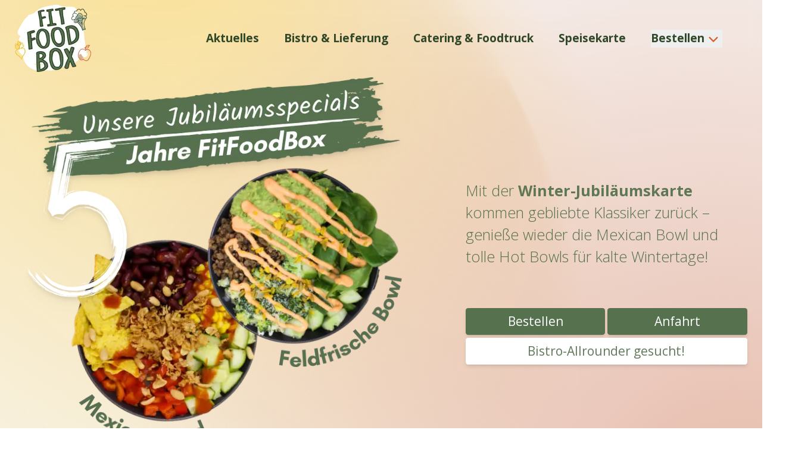

--- FILE ---
content_type: text/html; charset=utf-8
request_url: https://fitfoodbox.de/
body_size: 20740
content:
<!DOCTYPE html><html lang="de"><head><meta charSet="utf-8"/><meta name="viewport" content="width=device-width, initial-scale=1"/><link rel="preload" as="image" imageSrcSet="/_next/image?url=%2F_next%2Fstatic%2Fmedia%2Ffit-food-box-logo-weiss.8ea1a69c.png&amp;w=64&amp;q=75 64w, /_next/image?url=%2F_next%2Fstatic%2Fmedia%2Ffit-food-box-logo-weiss.8ea1a69c.png&amp;w=96&amp;q=75 96w, /_next/image?url=%2F_next%2Fstatic%2Fmedia%2Ffit-food-box-logo-weiss.8ea1a69c.png&amp;w=128&amp;q=75 128w, /_next/image?url=%2F_next%2Fstatic%2Fmedia%2Ffit-food-box-logo-weiss.8ea1a69c.png&amp;w=256&amp;q=75 256w, /_next/image?url=%2F_next%2Fstatic%2Fmedia%2Ffit-food-box-logo-weiss.8ea1a69c.png&amp;w=384&amp;q=75 384w, /_next/image?url=%2F_next%2Fstatic%2Fmedia%2Ffit-food-box-logo-weiss.8ea1a69c.png&amp;w=640&amp;q=75 640w, /_next/image?url=%2F_next%2Fstatic%2Fmedia%2Ffit-food-box-logo-weiss.8ea1a69c.png&amp;w=750&amp;q=75 750w, /_next/image?url=%2F_next%2Fstatic%2Fmedia%2Ffit-food-box-logo-weiss.8ea1a69c.png&amp;w=828&amp;q=75 828w, /_next/image?url=%2F_next%2Fstatic%2Fmedia%2Ffit-food-box-logo-weiss.8ea1a69c.png&amp;w=1080&amp;q=75 1080w, /_next/image?url=%2F_next%2Fstatic%2Fmedia%2Ffit-food-box-logo-weiss.8ea1a69c.png&amp;w=1200&amp;q=75 1200w, /_next/image?url=%2F_next%2Fstatic%2Fmedia%2Ffit-food-box-logo-weiss.8ea1a69c.png&amp;w=1920&amp;q=75 1920w, /_next/image?url=%2F_next%2Fstatic%2Fmedia%2Ffit-food-box-logo-weiss.8ea1a69c.png&amp;w=2048&amp;q=75 2048w, /_next/image?url=%2F_next%2Fstatic%2Fmedia%2Ffit-food-box-logo-weiss.8ea1a69c.png&amp;w=3840&amp;q=75 3840w" imageSizes="10vw" fetchPriority="high"/><link rel="preload" as="image" imageSrcSet="/_next/image?url=%2F_next%2Fstatic%2Fmedia%2Fbowl-landing.c4197c4a.png&amp;w=828&amp;q=75 1x, /_next/image?url=%2F_next%2Fstatic%2Fmedia%2Fbowl-landing.c4197c4a.png&amp;w=1920&amp;q=75 2x" fetchPriority="high"/><link rel="stylesheet" href="/_next/static/css/866588a0fb347c52.css" crossorigin="anonymous" data-precedence="next"/><link rel="stylesheet" href="/_next/static/css/50699187bb7bae07.css" crossorigin="anonymous" data-precedence="next"/><link rel="stylesheet" href="/_next/static/css/391f75a3192d114d.css" crossorigin="anonymous" data-precedence="next"/><link rel="stylesheet" href="/_next/static/css/2692031ebcee8637.css" crossorigin="anonymous" data-precedence="next"/><link rel="preload" as="script" fetchPriority="low" href="/_next/static/chunks/webpack-384ef1eb42fefef0.js" crossorigin=""/><script src="/_next/static/chunks/fd9d1056-b876794326332163.js" async="" crossorigin=""></script><script src="/_next/static/chunks/2117-54025620707e45a9.js" async="" crossorigin=""></script><script src="/_next/static/chunks/main-app-018f73c9dfcd5a88.js" async="" crossorigin=""></script><script src="/_next/static/chunks/2972-d97381ebe4a39681.js" async="" crossorigin=""></script><script src="/_next/static/chunks/5605-67f7e9c8d6043362.js" async="" crossorigin=""></script><script src="/_next/static/chunks/5878-329e9b3c11e871a3.js" async="" crossorigin=""></script><script src="/_next/static/chunks/2568-7289506bb8e7b166.js" async="" crossorigin=""></script><script src="/_next/static/chunks/9673-c8f1be1e4b99e47f.js" async="" crossorigin=""></script><script src="/_next/static/chunks/6175-800f964046562bcc.js" async="" crossorigin=""></script><script src="/_next/static/chunks/9501-441c722c78aadd97.js" async="" crossorigin=""></script><script src="/_next/static/chunks/9716-f05eb7205e95c49a.js" async="" crossorigin=""></script><script src="/_next/static/chunks/9476-da38cc927ea88cf3.js" async="" crossorigin=""></script><script src="/_next/static/chunks/app/(root)/page-fd649a6d9c9b16be.js" async="" crossorigin=""></script><script src="/_next/static/chunks/c16f53c3-ef66c87ec601aaa8.js" async="" crossorigin=""></script><script src="/_next/static/chunks/7852-35cbd06854719041.js" async="" crossorigin=""></script><script src="/_next/static/chunks/9310-b3aa92dfd4ed379d.js" async="" crossorigin=""></script><script src="/_next/static/chunks/4208-e36cdee75a20bce5.js" async="" crossorigin=""></script><script src="/_next/static/chunks/app/(root)/layout-73e33fa7ba463d58.js" async="" crossorigin=""></script><link rel="preload" href="/js/cookie-min.js?v1.1" as="script"/><link rel="preload" href="/js/cookie-init-min.js?v1.1" as="script"/><link rel="preload" href="/js/snow-min.js" as="script"/><link rel="preload" href="/js/script.js?v1.0" as="script"/><meta name="theme-color" content="#567054"/><title>Fit Food Box - Bowl Bistro, Abhol-&amp; Lieferrestaurant in Kassel</title><meta name="description" content="Bistro &amp; Catering in Kassel: Schmackhafte Bowls, Ramen, frische Salate - Genießen Sie vor Ort oder bestellen Sie zum Liefern/Abholen!"/><link rel="author" href="https://anfuchs.de"/><meta name="author" content="Andreas Fuchs"/><meta name="keywords" content="Bowls, Hot Bowls, Ramen, Snackcups, Sweets, Salate, Kassel, Catering, Abholservice, Lieferservice, Essen, Gesund, Fit, Food"/><meta name="creator" content="Andreas Fuchs"/><meta name="publisher" content="Dr. Alexander Haase"/><meta name="robots" content="index, follow, nocache"/><meta name="googlebot" content="index, follow, noimageindex, max-video-preview:-1, max-image-preview:large, max-snippet:-1"/><link rel="canonical" href="https://fitfoodbox.de"/><meta property="og:title" content="Fit Food Box - Bowl Bistro, Abhol-&amp; Lieferrestaurant in Kassel | Kassel"/><meta property="og:description" content="Bistro &amp; Catering in Kassel: Schmackhafte Bowls, Ramen, frische Salate - Genießen Sie vor Ort oder bestellen Sie zum Liefern/Abholen!"/><meta property="og:url" content="https://fitfoodbox.de"/><meta property="og:site_name" content="Fit Food Box - Bowl Bistro, Abhol-&amp; Lieferrestaurant in Kassel"/><meta property="og:locale" content="de_DE"/><meta property="og:image:type" content="image/png"/><meta property="og:image:width" content="2653"/><meta property="og:image:height" content="2344"/><meta property="og:image" content="https://fitfoodbox.de/opengraph-image-12nfft.png?a5405ea8027db6c3"/><meta property="og:type" content="article"/><meta property="article:published_time" content="Sun Nov 02 2025 23:25:33 GMT+0100 (Central European Standard Time)"/><meta property="article:author" content="Andreas Fuchs"/><meta property="article:author" content="Dr. Alexander Haase"/><meta name="twitter:card" content="summary_large_image"/><meta name="twitter:title" content="Fit Food Box - Bowl Bistro, Abhol-&amp; Lieferrestaurant in Kassel | Kassel"/><meta name="twitter:description" content="Bistro &amp; Catering in Kassel: Schmackhafte Bowls, Ramen, frische Salate - Genießen Sie vor Ort oder bestellen Sie zum Liefern/Abholen!"/><meta name="twitter:image:type" content="image/png"/><meta name="twitter:image:width" content="2653"/><meta name="twitter:image:height" content="2344"/><meta name="twitter:image" content="https://fitfoodbox.de/twitter-image-12nfft.png?a5405ea8027db6c3"/><link rel="shortcut icon" href="/icons/android-chrome-512x512.png"/><link rel="icon" href="/icons/android-chrome-512x512.png"/><link rel="apple-touch-icon" href="/icons/apple-touch-icon.png"/><meta name="next-size-adjust"/><script src="/_next/static/chunks/polyfills-42372ed130431b0a.js" crossorigin="anonymous" noModule=""></script></head><body class="min-h-screen justify-between __className_5cd2ea"><div style="position:fixed;z-index:9999;top:16px;left:16px;right:16px;bottom:16px;pointer-events:none"></div><div id="snow" class="fixed w-full z-50 min-h-screen"></div><div class="fixed w-full z-20"><div style="transform:scaleX(0)"></div><div class=" backdrop-blur-md duration-300" data-headlessui-state=""><div class="mx-auto max-w-7xl px-6"><div class="flex items-center justify-between md:space-x-10 py-2"><div class="flex justify-start lg:w-0 lg:flex-1"><a title="Fit Food Box - Bistro, Abhol- &amp; Lieferservice für Bowls, Ramen, Salate, Snackcups in Kassel" data-umami-event="click-logo" href="/"><span class="sr-only">Fit Food Box GmbH</span><img alt="Fit Food Box - Bistro, Abhol- &amp; Lieferservice für Bowls, Ramen, Salate, Snackcups in Kassel - Logo der Fit Food Box Kassel" title="Fit Food Box - Bistro, Abhol- &amp; Lieferservice für Bowls, Ramen, Salate, Snackcups in Kassel - Logo der Fit Food Box Kassel" fetchPriority="high" width="2654" height="2345" decoding="async" data-nimg="1" class="max-h-20 lg:max-h-28 w-auto duration-300" style="color:transparent" sizes="10vw" srcSet="/_next/image?url=%2F_next%2Fstatic%2Fmedia%2Ffit-food-box-logo-weiss.8ea1a69c.png&amp;w=64&amp;q=75 64w, /_next/image?url=%2F_next%2Fstatic%2Fmedia%2Ffit-food-box-logo-weiss.8ea1a69c.png&amp;w=96&amp;q=75 96w, /_next/image?url=%2F_next%2Fstatic%2Fmedia%2Ffit-food-box-logo-weiss.8ea1a69c.png&amp;w=128&amp;q=75 128w, /_next/image?url=%2F_next%2Fstatic%2Fmedia%2Ffit-food-box-logo-weiss.8ea1a69c.png&amp;w=256&amp;q=75 256w, /_next/image?url=%2F_next%2Fstatic%2Fmedia%2Ffit-food-box-logo-weiss.8ea1a69c.png&amp;w=384&amp;q=75 384w, /_next/image?url=%2F_next%2Fstatic%2Fmedia%2Ffit-food-box-logo-weiss.8ea1a69c.png&amp;w=640&amp;q=75 640w, /_next/image?url=%2F_next%2Fstatic%2Fmedia%2Ffit-food-box-logo-weiss.8ea1a69c.png&amp;w=750&amp;q=75 750w, /_next/image?url=%2F_next%2Fstatic%2Fmedia%2Ffit-food-box-logo-weiss.8ea1a69c.png&amp;w=828&amp;q=75 828w, /_next/image?url=%2F_next%2Fstatic%2Fmedia%2Ffit-food-box-logo-weiss.8ea1a69c.png&amp;w=1080&amp;q=75 1080w, /_next/image?url=%2F_next%2Fstatic%2Fmedia%2Ffit-food-box-logo-weiss.8ea1a69c.png&amp;w=1200&amp;q=75 1200w, /_next/image?url=%2F_next%2Fstatic%2Fmedia%2Ffit-food-box-logo-weiss.8ea1a69c.png&amp;w=1920&amp;q=75 1920w, /_next/image?url=%2F_next%2Fstatic%2Fmedia%2Ffit-food-box-logo-weiss.8ea1a69c.png&amp;w=2048&amp;q=75 2048w, /_next/image?url=%2F_next%2Fstatic%2Fmedia%2Ffit-food-box-logo-weiss.8ea1a69c.png&amp;w=3840&amp;q=75 3840w" src="/_next/image?url=%2F_next%2Fstatic%2Fmedia%2Ffit-food-box-logo-weiss.8ea1a69c.png&amp;w=3840&amp;q=75"/></a></div><div class="relative -my-2 -mr-2 lg:hidden"><div class="relative inline-block text-left right-4 -top-1" data-headlessui-state=""><div><button class="flex text-lg font-bold text-white shadow-md bg-ffbOrange hover:bg-ffbGreen px-3 py-1 rounded-md" id="headlessui-menu-button-:R1r6ssva:" type="button" aria-haspopup="menu" aria-expanded="false" data-headlessui-state="">Bestellen<svg xmlns="http://www.w3.org/2000/svg" viewBox="0 0 20 20" fill="currentColor" aria-hidden="true" data-slot="icon" class="h-7 w-7 text-white"><path fill-rule="evenodd" d="M5.22 8.22a.75.75 0 0 1 1.06 0L10 11.94l3.72-3.72a.75.75 0 1 1 1.06 1.06l-4.25 4.25a.75.75 0 0 1-1.06 0L5.22 9.28a.75.75 0 0 1 0-1.06Z" clip-rule="evenodd"></path></svg></button></div></div><button class="inline-flex items-center justify-center rounded-md p-2 text-ffbGreen hover:bg-gray-100 hover:text-gray-500 focus:outline-none focus:ring-2 focus:ring-inset focus:ring-ffbGreen" type="button" aria-expanded="false" data-headlessui-state=""><span class="sr-only">Open menu</span><svg xmlns="http://www.w3.org/2000/svg" fill="none" viewBox="0 0 24 24" stroke-width="1.5" stroke="currentColor" aria-hidden="true" data-slot="icon" class="h-6 w-6"><path stroke-linecap="round" stroke-linejoin="round" d="M3.75 6.75h16.5M3.75 12h16.5m-16.5 5.25h16.5"></path></svg></button></div><nav class="hidden space-x-10 lg:flex pr-10"><a title="Fit Food Box - Bistro, Abhol- &amp; Lieferservice für Bowls, Ramen, Salate, Snackcups in Kassel | Aktuelles" data-umami-event="nav-aktuelles" class="text-lg font-bold duration-200 text-dark hover:text-ffbOrange" href="http://fitfoodbox.de/#aktuelles">Aktuelles</a><a title="Fit Food Box - Bistro, Abhol- &amp; Lieferservice für Bowls, Ramen, Salate, Snackcups in Kassel | Bistro &amp; Lieferung" data-umami-event="nav-bistro-lieferung" class="text-lg font-bold duration-200 text-dark hover:text-ffbOrange" href="http://fitfoodbox.de/#bistro">Bistro &amp; Lieferung</a><a title="Fit Food Box - Bistro, Abhol- &amp; Lieferservice für Bowls, Ramen, Salate, Snackcups in Kassel | Catering &amp; Foodtruck" data-umami-event="nav-catering-foodtruck" class="text-lg font-bold duration-200 text-dark hover:text-ffbOrange" href="http://fitfoodbox.de/#catering">Catering &amp; Foodtruck</a><a title="Fit Food Box - Bistro, Abhol- &amp; Lieferservice für Bowls, Ramen, Salate, Snackcups in Kassel | Speisekarte" data-umami-event="nav-speisekarte" class="text-lg font-bold duration-200 text-dark hover:text-ffbOrange" href="/speisekarte">Speisekarte</a><div class="relative inline-block text-left" data-headlessui-state=""><div><button class="flex text-lg font-bold text-dark hover:text-ffbOrange" id="headlessui-menu-button-:Rfbmssva:" type="button" aria-haspopup="menu" aria-expanded="false" data-headlessui-state="">Bestellen<svg xmlns="http://www.w3.org/2000/svg" viewBox="0 0 20 20" fill="currentColor" aria-hidden="true" data-slot="icon" class="h-7 w-7 text-ffbOrange"><path fill-rule="evenodd" d="M5.22 8.22a.75.75 0 0 1 1.06 0L10 11.94l3.72-3.72a.75.75 0 1 1 1.06 1.06l-4.25 4.25a.75.75 0 0 1-1.06 0L5.22 9.28a.75.75 0 0 1 0-1.06Z" clip-rule="evenodd"></path></svg></button></div></div></nav><span hidden="" style="position:fixed;top:1px;left:1px;width:1px;height:0;padding:0;margin:-1px;overflow:hidden;clip:rect(0, 0, 0, 0);white-space:nowrap;border-width:0;display:none"></span></div></div></div><span hidden="" style="position:fixed;top:1px;left:1px;width:1px;height:0;padding:0;margin:-1px;overflow:hidden;clip:rect(0, 0, 0, 0);white-space:nowrap;border-width:0;display:none"></span></div><!--$--><main><div class="background relative"><section id="home" class="relative flex items-center"><div aria-hidden="true" class="absolute inset-0 z-[1] bg-gradient-to-b from-ffbRose/10 via-ffbRose/20 to-ffbRose"></div><div id="bg-wrap" class="fixed top-0 left-0 min-h-screen w-full object-cover"><svg viewBox="0 0 100 130" preserveAspectRatio="xMidYMid slice"><defs><radialGradient id="Gradient1" cx="50%" cy="50%" fx="0.441602%" fy="50%" r=".5"><animate attributeName="fx" dur="34s" values="0%;3%;0%" repeatCount="indefinite"></animate><stop offset="0%" stop-color="rgba(241,231,220,1)"></stop><stop offset="100%" stop-color="rgba(241,231,220,0)"></stop></radialGradient><radialGradient id="Gradient2" cx="50%" cy="50%" fx="2.68147%" fy="50%" r=".5"><animate attributeName="fx" dur="23.5s" values="0%;3%;0%" repeatCount="indefinite"></animate><stop offset="0%" stop-color="rgba(249, 222, 142, 1)"></stop><stop offset="100%" stop-color="rgba(249, 222, 142, 0)"></stop></radialGradient><radialGradient id="Gradient3" cx="50%" cy="50%" fx="0.836536%" fy="50%" r=".5"><animate attributeName="fx" dur="21.5s" values="0%;3%;0%" repeatCount="indefinite"></animate><stop offset="0%" stop-color="rgba(229,183,165,1)"></stop><stop offset="100%" stop-color="rgba(229,183,165,0)"></stop></radialGradient><radialGradient id="Gradient4" cx="50%" cy="50%" fx="4.56417%" fy="50%" r=".5"><animate attributeName="fx" dur="23s" values="0%;5%;0%" repeatCount="indefinite"></animate><stop offset="0%" stop-color="rgba(243,190,34,1)"></stop><stop offset="100%" stop-color="rgba(243, 190, 34, 0)"></stop></radialGradient><radialGradient id="Gradient5" cx="50%" cy="50%" fx="2.65405%" fy="50%" r=".5"><animate attributeName="fx" dur="24.5s" values="0%;5%;0%" repeatCount="indefinite"></animate><stop offset="0%" stop-color="rgba(249,222, 142,1)"></stop><stop offset="100%" stop-color="rgba(249, 222, 142, 0)"></stop></radialGradient><radialGradient id="Gradient6" cx="50%" cy="50%" fx="0.981338%" fy="50%" r=".5"><animate attributeName="fx" dur="25.5s" values="0%;5%;0%" repeatCount="indefinite"></animate><stop offset="0%" stop-color="rgba(212,143,118, 1)"></stop><stop offset="100%" stop-color="rgba(212,143,118, 1)"></stop></radialGradient></defs><rect x="13.744%" y="1.18473%" width="100%" height="100%" fill="url(#Gradient1)" transform="rotate(334.41 50 50)"><animate attributeName="x" dur="20s" values="25%;0%;25%" repeatCount="indefinite"></animate><animate attributeName="y" dur="21s" values="0%;25%;0%" repeatCount="indefinite"></animate><animateTransform attributeName="transform" type="rotate" from="0 50 50" to="360 50 50" dur="7s" repeatCount="indefinite"></animateTransform></rect><rect x="-2.17916%" y="35.4267%" width="100%" height="100%" fill="url(#Gradient2)" transform="rotate(255.072 50 50)"><animate attributeName="x" dur="23s" values="-25%;0%;-25%" repeatCount="indefinite"></animate><animate attributeName="y" dur="24s" values="0%;50%;0%" repeatCount="indefinite"></animate><animateTransform attributeName="transform" type="rotate" from="0 50 50" to="360 50 50" dur="12s" repeatCount="indefinite"></animateTransform></rect><rect x="9.00483%" y="14.5733%" width="100%" height="100%" fill="url(#Gradient3)" transform="rotate(139.903 50 50)"><animate attributeName="x" dur="25s" values="0%;25%;0%" repeatCount="indefinite"></animate><animate attributeName="y" dur="12s" values="0%;25%;0%" repeatCount="indefinite"></animate><animateTransform attributeName="transform" type="rotate" from="360 50 50" to="0 50 50" dur="9s" repeatCount="indefinite"></animateTransform></rect></svg></div><div class="relative w-full z-10 pt-40 min-h-screen mx-auto max-w-7xl px-3 lg:px-12 xl:px-6 2xl:px-0"><h1 class="sr-only">Fit Food Box - Bowl Bistro, Abhol-&amp; Lieferrestaurant in Kassel</h1><h2 class="sr-only">Bistro &amp; Catering in Kassel: Schmackhafte Bowls, Ramen, frische Salate, Snackcups - Genießen Sie vor Ort oder bestellen Sie zum Liefern/Abholen!</h2><div class="flex flex-col md:gap-4 gap-3 md:flex-row justify-between"><div title="Link zur Speissekarte der Fit Food Box" class="relative basis-8/12"><img title="Fit Food Box - Bistro, Abhol- &amp; Lieferservice für Bowls, Ramen, Salate, Snackcups in Kassel" alt="Fit Food Box - Bistro, Abhol- &amp; Lieferservice für Bowls, Ramen, Salate, Snackcups in Kassel" data-rellax-speed="3" data-rellax-xs-speed="3" data-rellax-mobile-speed="3" fetchPriority="high" width="769" height="654" decoding="async" data-nimg="1" class="z-10 relative rellax" style="color:transparent" srcSet="/_next/image?url=%2F_next%2Fstatic%2Fmedia%2Fbowl-landing.c4197c4a.png&amp;w=828&amp;q=75 1x, /_next/image?url=%2F_next%2Fstatic%2Fmedia%2Fbowl-landing.c4197c4a.png&amp;w=1920&amp;q=75 2x" src="/_next/image?url=%2F_next%2Fstatic%2Fmedia%2Fbowl-landing.c4197c4a.png&amp;w=1920&amp;q=75"/><a title="Fit Food Box - Bistro, Abhol- &amp; Lieferservice für Bowls, Ramen, Salate, Snackcups in Kassel | Speisekarte" href="/speisekarte"><img title="Fit Food Box - Bistro, Abhol- &amp; Lieferservice für Bowls, Ramen, Salate, Snackcups in Kassel" alt="Fit Food Box - Bistro, Abhol- &amp; Lieferservice für Bowls, Ramen, Salate, Snackcups in Kassel" data-rellax-speed="-2" data-rellax-xs-speed="-2" data-rellax-mobile-speed="-2" loading="lazy" width="851" height="498" decoding="async" data-nimg="1" class="z-10 absolute pr-24 -top-10 rellax drop-shadow-lg" style="color:transparent" srcSet="/_next/image?url=%2F_next%2Fstatic%2Fmedia%2Fbowl-landing-banner.ac0fd83d.png&amp;w=1080&amp;q=75 1x, /_next/image?url=%2F_next%2Fstatic%2Fmedia%2Fbowl-landing-banner.ac0fd83d.png&amp;w=1920&amp;q=75 2x" src="/_next/image?url=%2F_next%2Fstatic%2Fmedia%2Fbowl-landing-banner.ac0fd83d.png&amp;w=1920&amp;q=75"/></a></div><div class="md:mt-32 basis-5/12"><div class="rellax md:mb-16 mb-4 md:text-2xl leading-tight font-light text-ffbGreen xl:leading-normal" data-rellax-speed="3" data-rellax-xs-speed="3" data-rellax-mobile-speed="3">Mit der<!-- --> <a title="Fit Food Box - Bistro, Abhol- &amp; Lieferservice für Bowls, Ramen, Salate, Snackcups in Kassel | Speisekarte" class="animate-pulse font-bold hover:text-ffbOrange duration-200" href="/speisekarte">Winter-Jubiläumskarte</a> <!-- -->kommen gebliebte Klassiker zurück – genieße wieder die Mexican Bowl und tolle Hot Bowls für kalte Wintertage!</div><div class="flex"><a title="Bestellen" data-umami-event="bestellen" class="hover:bg-ffbOrange mr-1 bg-ffbGreen text-white duration-200 shadow-md hover:shadow-xl text-xl py-2 px-4 rounded relative flex justify-center w-1/2" href="#bestellen"><span class="sr-only">Bowl Bestellen</span><div>Bestellen</div></a><a target="_blank" rel="noopener" title="Fit Food Box - Bistro, Abhol- &amp; Lieferservice für Bowls, Ramen, Salate, Snackcups in Kassel" data-umami-event="route-zum-laden" class="text-xl bg-ffbGreen hover:bg-ffbOrange text-white duration-200 shadow-md hover:shadow-xl py-2 px-4 rounded relative flex justify-center w-1/2" href=""><span class="sr-only">Google Maps</span><div>Anfahrt</div></a></div><div class="flex"><a title="Stellenausschreibung in Kassel" data-umami-event="stellenausschreibung" class="hover:sbg-ffbOrange mt-1 bg-white hover:bg-ffbOrange text-ffbGreen hover:text-white duration-200 shadow-md hover:shadow-xl text-xl py-2 px-4 rounded relative flex justify-center w-full" href="/stellenausschreibung"><span class="sr-only">Stellenausschreibung bei der fit-food-box in Kassel. Jetzt bewerben!</span><div class="animate-pulse">Bistro-Allrounder gesucht!</div></a></div></div></div><div class="relative float-end flex max-w-7xl mt-4"><a href="https://www.facebook.com/fitfoodboxde" title="Fit Food Box - Bistro, Abhol- &amp; Lieferservice für Bowls, Ramen, Salate, Snackcups in Kassel | Facebook" target="_self" data-umami-event="link-facebook" class="mr-6 text-ffbGreen hover:text-ffbOrange duration-200" aria-label="Social-Media-Link"><svg aria-hidden="true" focusable="false" data-prefix="fab" data-icon="facebook-f" class="w-5" role="img" xmlns="http://www.w3.org/2000/svg" viewBox="0 0 320 512"><path fill="currentColor" d="M279.14 288l14.22-92.66h-88.91v-60.13c0-25.35 12.42-50.06 52.24-50.06h40.42V6.26S260.43 0 225.36 0c-73.22 0-121.08 44.38-121.08 124.72v70.62H22.89V288h81.39v224h100.17V288z"></path></svg><p class="sr-only">Facebook</p></a><a href="https://www.instagram.com/fitfoodbox_de" title="Fit Food Box - Bistro, Abhol- &amp; Lieferservice für Bowls, Ramen, Salate, Snackcups in Kassel | Instagram" target="_self" data-umami-event="link-instgram" class="text-ffbGreen hover:text-ffbOrange duration-200" aria-label="Social-Media-Link"><svg aria-hidden="true" focusable="false" data-prefix="fab" data-icon="instagram" class="w-8" role="img" xmlns="http://www.w3.org/2000/svg" viewBox="0 0 448 512"><path fill="currentColor" d="M224.1 141c-63.6 0-114.9 51.3-114.9 114.9s51.3 114.9 114.9 114.9S339 319.5 339 255.9 287.7 141 224.1 141zm0 189.6c-41.1 0-74.7-33.5-74.7-74.7s33.5-74.7 74.7-74.7 74.7 33.5 74.7 74.7-33.6 74.7-74.7 74.7zm146.4-194.3c0 14.9-12 26.8-26.8 26.8-14.9 0-26.8-12-26.8-26.8s12-26.8 26.8-26.8 26.8 12 26.8 26.8zm76.1 27.2c-1.7-35.9-9.9-67.7-36.2-93.9-26.2-26.2-58-34.4-93.9-36.2-37-2.1-147.9-2.1-184.9 0-35.8 1.7-67.6 9.9-93.9 36.1s-34.4 58-36.2 93.9c-2.1 37-2.1 147.9 0 184.9 1.7 35.9 9.9 67.7 36.2 93.9s58 34.4 93.9 36.2c37 2.1 147.9 2.1 184.9 0 35.9-1.7 67.7-9.9 93.9-36.2 26.2-26.2 34.4-58 36.2-93.9 2.1-37 2.1-147.8 0-184.8zM398.8 388c-7.8 19.6-22.9 34.7-42.6 42.6-29.5 11.7-99.5 9-132.1 9s-102.7 2.6-132.1-9c-19.6-7.8-34.7-22.9-42.6-42.6-11.7-29.5-9-99.5-9-132.1s-2.6-102.7 9-132.1c7.8-19.6 22.9-34.7 42.6-42.6 29.5-11.7 99.5-9 132.1-9s102.7-2.6 132.1 9c19.6 7.8 34.7 22.9 42.6 42.6 11.7 29.5 9 99.5 9 132.1s2.7 102.7-9 132.1z"></path></svg><p class="sr-only">Instgram</p></a></div></div></section><section id="aktuelles" class="relative z-10 bg-ffbRose lg:pt-0"><div class="mx-auto max-w-7xl px-3 lg:px-12 xl:px-6 xl:pb-96 2xl:px-0 pb-20"><div data-rellax-speed="-3" data-rellax-xs-speed="0" data-rellax-mobile-speed="0" class="rellax flex flex-wrap items-center gap-6" style="opacity:0"><h2 class="__className_2ad349 md:text-7xl text-5xl font-bold text-ffbGreen xl:text-8xl">Aktuelles</h2></div><div class="relative mt-20 gap-20 gap-x-6 space-y-20 sm:grid sm:grid-cols-2 sm:space-y-0 md:mt-72 lg:mt-60"><div data-rellax-speed="1" data-rellax-xs-speed="0" data-rellax-mobile-speed="0" data-rellax-tablet-speed="1" class="rellax group block"><a target="_self" title="Link zur Speissekarte der Fit Food Box" class="relative" href="/speisekarte"><img alt="Fit Food Box - Bistro, Abhol- &amp; Lieferservice für Bowls, Ramen, Salate, Snackcups in Kassel | Aktuelles" title="Fit Food Box - Bistro, Abhol- &amp; Lieferservice für Bowls, Ramen, Salate, Snackcups in Kassel | Aktuelles" loading="lazy" width="1080" height="1080" decoding="async" data-nimg="1" class="rounded-2xl shadow-xl duration-200 hover:shadow-2xl" style="color:transparent;background-size:cover;background-position:50% 50%;background-repeat:no-repeat;background-image:url(&quot;data:image/svg+xml;charset=utf-8,%3Csvg xmlns=&#x27;http://www.w3.org/2000/svg&#x27; viewBox=&#x27;0 0 320 320&#x27;%3E%3Cfilter id=&#x27;b&#x27; color-interpolation-filters=&#x27;sRGB&#x27;%3E%3CfeGaussianBlur stdDeviation=&#x27;20&#x27;/%3E%3CfeColorMatrix values=&#x27;1 0 0 0 0 0 1 0 0 0 0 0 1 0 0 0 0 0 100 -1&#x27; result=&#x27;s&#x27;/%3E%3CfeFlood x=&#x27;0&#x27; y=&#x27;0&#x27; width=&#x27;100%25&#x27; height=&#x27;100%25&#x27;/%3E%3CfeComposite operator=&#x27;out&#x27; in=&#x27;s&#x27;/%3E%3CfeComposite in2=&#x27;SourceGraphic&#x27;/%3E%3CfeGaussianBlur stdDeviation=&#x27;20&#x27;/%3E%3C/filter%3E%3Cimage width=&#x27;100%25&#x27; height=&#x27;100%25&#x27; x=&#x27;0&#x27; y=&#x27;0&#x27; preserveAspectRatio=&#x27;none&#x27; style=&#x27;filter: url(%23b);&#x27; href=&#x27;[data-uri]&#x27;/%3E%3C/svg%3E&quot;)" srcSet="/_next/image?url=%2F_next%2Fstatic%2Fmedia%2Faktuelles-1.25043d4b.jpg&amp;w=1080&amp;q=65 1x, /_next/image?url=%2F_next%2Fstatic%2Fmedia%2Faktuelles-1.25043d4b.jpg&amp;w=3840&amp;q=65 2x" src="/_next/image?url=%2F_next%2Fstatic%2Fmedia%2Faktuelles-1.25043d4b.jpg&amp;w=3840&amp;q=65"/></a><div class="flex items-center justify-between p-4"><div class="text-2xl font-normal text-ffbGreen">5 Jahre FitFoodBox</div><span class="h-max rounded-full border border-ffbGreen/30 px-2 py-1 text-xs tracking-wider text-ffbGreen">Jubiläum</span></div></div><div data-rellax-speed="-1" data-rellax-xs-speed="0" data-rellax-mobile-speed="0" data-rellax-tablet-speed="-1" class="rellax group block"><a target="_self" title="Link zur Speissekarte der Fit Food Box" class="relative" href="/speisekarte"><img alt="Fit Food Box - Bistro, Abhol- &amp; Lieferservice für Bowls, Ramen, Salate, Snackcups in Kassel | Aktuelles" title="Fit Food Box - Bistro, Abhol- &amp; Lieferservice für Bowls, Ramen, Salate, Snackcups in Kassel | Aktuelles" loading="lazy" width="1772" height="1772" decoding="async" data-nimg="1" class="rounded-2xl shadow-xl duration-200 hover:shadow-2xl" style="color:transparent;background-size:cover;background-position:50% 50%;background-repeat:no-repeat;background-image:url(&quot;data:image/svg+xml;charset=utf-8,%3Csvg xmlns=&#x27;http://www.w3.org/2000/svg&#x27; viewBox=&#x27;0 0 320 320&#x27;%3E%3Cfilter id=&#x27;b&#x27; color-interpolation-filters=&#x27;sRGB&#x27;%3E%3CfeGaussianBlur stdDeviation=&#x27;20&#x27;/%3E%3CfeColorMatrix values=&#x27;1 0 0 0 0 0 1 0 0 0 0 0 1 0 0 0 0 0 100 -1&#x27; result=&#x27;s&#x27;/%3E%3CfeFlood x=&#x27;0&#x27; y=&#x27;0&#x27; width=&#x27;100%25&#x27; height=&#x27;100%25&#x27;/%3E%3CfeComposite operator=&#x27;out&#x27; in=&#x27;s&#x27;/%3E%3CfeComposite in2=&#x27;SourceGraphic&#x27;/%3E%3CfeGaussianBlur stdDeviation=&#x27;20&#x27;/%3E%3C/filter%3E%3Cimage width=&#x27;100%25&#x27; height=&#x27;100%25&#x27; x=&#x27;0&#x27; y=&#x27;0&#x27; preserveAspectRatio=&#x27;none&#x27; style=&#x27;filter: url(%23b);&#x27; href=&#x27;[data-uri]&#x27;/%3E%3C/svg%3E&quot;)" srcSet="/_next/image?url=%2F_next%2Fstatic%2Fmedia%2Faktuelles-2.965acd73.jpg&amp;w=1920&amp;q=65 1x, /_next/image?url=%2F_next%2Fstatic%2Fmedia%2Faktuelles-2.965acd73.jpg&amp;w=3840&amp;q=65 2x" src="/_next/image?url=%2F_next%2Fstatic%2Fmedia%2Faktuelles-2.965acd73.jpg&amp;w=3840&amp;q=65"/></a><div class="flex items-center justify-between p-4"><div class="text-2xl font-normal text-ffbGreen">Tagesspecials</div><span class="h-max rounded-full border border-ffbGreen/30 px-2 py-1 text-xs tracking-wider text-ffbGreen">Dauerhaft günstig</span></div></div><div data-rellax-speed="1" data-rellax-xs-speed="0" data-rellax-mobile-speed="0" data-rellax-tablet-speed="1" class="rellax group block"><a target="_self" title="Link zur Speissekarte der Fit Food Box" class="relative" href="/speisekarte"><img alt="Fit Food Box - Bistro, Abhol- &amp; Lieferservice für Bowls, Ramen, Salate, Snackcups in Kassel | Aktuelles" title="Fit Food Box - Bistro, Abhol- &amp; Lieferservice für Bowls, Ramen, Salate, Snackcups in Kassel | Aktuelles" loading="lazy" width="1080" height="1920" decoding="async" data-nimg="1" class="rounded-2xl shadow-xl duration-200 hover:shadow-2xl" style="color:transparent;background-size:cover;background-position:50% 50%;background-repeat:no-repeat;background-image:url(&quot;data:image/svg+xml;charset=utf-8,%3Csvg xmlns=&#x27;http://www.w3.org/2000/svg&#x27; viewBox=&#x27;0 0 200 320&#x27;%3E%3Cfilter id=&#x27;b&#x27; color-interpolation-filters=&#x27;sRGB&#x27;%3E%3CfeGaussianBlur stdDeviation=&#x27;20&#x27;/%3E%3CfeColorMatrix values=&#x27;1 0 0 0 0 0 1 0 0 0 0 0 1 0 0 0 0 0 100 -1&#x27; result=&#x27;s&#x27;/%3E%3CfeFlood x=&#x27;0&#x27; y=&#x27;0&#x27; width=&#x27;100%25&#x27; height=&#x27;100%25&#x27;/%3E%3CfeComposite operator=&#x27;out&#x27; in=&#x27;s&#x27;/%3E%3CfeComposite in2=&#x27;SourceGraphic&#x27;/%3E%3CfeGaussianBlur stdDeviation=&#x27;20&#x27;/%3E%3C/filter%3E%3Cimage width=&#x27;100%25&#x27; height=&#x27;100%25&#x27; x=&#x27;0&#x27; y=&#x27;0&#x27; preserveAspectRatio=&#x27;none&#x27; style=&#x27;filter: url(%23b);&#x27; href=&#x27;[data-uri]&#x27;/%3E%3C/svg%3E&quot;)" srcSet="/_next/image?url=%2F_next%2Fstatic%2Fmedia%2Faktuelles-3.5e13f153.jpg&amp;w=1080&amp;q=65 1x, /_next/image?url=%2F_next%2Fstatic%2Fmedia%2Faktuelles-3.5e13f153.jpg&amp;w=3840&amp;q=65 2x" src="/_next/image?url=%2F_next%2Fstatic%2Fmedia%2Faktuelles-3.5e13f153.jpg&amp;w=3840&amp;q=65"/></a><div class="flex items-center justify-between p-4"><div class="text-2xl font-normal text-ffbGreen">Winterkarte</div><span class="h-max rounded-full border border-ffbGreen/30 px-2 py-1 text-xs tracking-wider text-ffbGreen">Seite 1/2</span></div></div><div data-rellax-speed="-1" data-rellax-xs-speed="0" data-rellax-mobile-speed="0" data-rellax-tablet-speed="-1" class="rellax group block"><a target="_self" title="Link zur Speissekarte der Fit Food Box" class="relative" href="/speisekarte"><img alt="Fit Food Box - Bistro, Abhol- &amp; Lieferservice für Bowls, Ramen, Salate, Snackcups in Kassel | Aktuelles" title="Fit Food Box - Bistro, Abhol- &amp; Lieferservice für Bowls, Ramen, Salate, Snackcups in Kassel | Aktuelles" loading="lazy" width="1080" height="1920" decoding="async" data-nimg="1" class="rounded-2xl shadow-xl duration-200 hover:shadow-2xl" style="color:transparent;background-size:cover;background-position:50% 50%;background-repeat:no-repeat;background-image:url(&quot;data:image/svg+xml;charset=utf-8,%3Csvg xmlns=&#x27;http://www.w3.org/2000/svg&#x27; viewBox=&#x27;0 0 200 320&#x27;%3E%3Cfilter id=&#x27;b&#x27; color-interpolation-filters=&#x27;sRGB&#x27;%3E%3CfeGaussianBlur stdDeviation=&#x27;20&#x27;/%3E%3CfeColorMatrix values=&#x27;1 0 0 0 0 0 1 0 0 0 0 0 1 0 0 0 0 0 100 -1&#x27; result=&#x27;s&#x27;/%3E%3CfeFlood x=&#x27;0&#x27; y=&#x27;0&#x27; width=&#x27;100%25&#x27; height=&#x27;100%25&#x27;/%3E%3CfeComposite operator=&#x27;out&#x27; in=&#x27;s&#x27;/%3E%3CfeComposite in2=&#x27;SourceGraphic&#x27;/%3E%3CfeGaussianBlur stdDeviation=&#x27;20&#x27;/%3E%3C/filter%3E%3Cimage width=&#x27;100%25&#x27; height=&#x27;100%25&#x27; x=&#x27;0&#x27; y=&#x27;0&#x27; preserveAspectRatio=&#x27;none&#x27; style=&#x27;filter: url(%23b);&#x27; href=&#x27;[data-uri]&#x27;/%3E%3C/svg%3E&quot;)" srcSet="/_next/image?url=%2F_next%2Fstatic%2Fmedia%2Faktuelles-4.2d2782f8.jpg&amp;w=1080&amp;q=65 1x, /_next/image?url=%2F_next%2Fstatic%2Fmedia%2Faktuelles-4.2d2782f8.jpg&amp;w=3840&amp;q=65 2x" src="/_next/image?url=%2F_next%2Fstatic%2Fmedia%2Faktuelles-4.2d2782f8.jpg&amp;w=3840&amp;q=65"/></a><div class="flex items-center justify-between p-4"><div class="text-2xl font-normal text-ffbGreen">Winterkarte</div><span class="h-max rounded-full border border-ffbGreen/30 px-2 py-1 text-xs tracking-wider text-ffbGreen">Seite 2/2</span></div></div><div data-rellax-speed="1" data-rellax-xs-speed="0" data-rellax-mobile-speed="0" data-rellax-tablet-speed="1" class="rellax group block"><a target="_self" title="Link zur Speissekarte der Fit Food Box" class="relative" href="/speisekarte"><img alt="Fit Food Box - Bistro, Abhol- &amp; Lieferservice für Bowls, Ramen, Salate, Snackcups in Kassel | Aktuelles" title="Fit Food Box - Bistro, Abhol- &amp; Lieferservice für Bowls, Ramen, Salate, Snackcups in Kassel | Aktuelles" loading="lazy" width="1080" height="1080" decoding="async" data-nimg="1" class="rounded-2xl shadow-xl duration-200 hover:shadow-2xl" style="color:transparent;background-size:cover;background-position:50% 50%;background-repeat:no-repeat;background-image:url(&quot;data:image/svg+xml;charset=utf-8,%3Csvg xmlns=&#x27;http://www.w3.org/2000/svg&#x27; viewBox=&#x27;0 0 320 320&#x27;%3E%3Cfilter id=&#x27;b&#x27; color-interpolation-filters=&#x27;sRGB&#x27;%3E%3CfeGaussianBlur stdDeviation=&#x27;20&#x27;/%3E%3CfeColorMatrix values=&#x27;1 0 0 0 0 0 1 0 0 0 0 0 1 0 0 0 0 0 100 -1&#x27; result=&#x27;s&#x27;/%3E%3CfeFlood x=&#x27;0&#x27; y=&#x27;0&#x27; width=&#x27;100%25&#x27; height=&#x27;100%25&#x27;/%3E%3CfeComposite operator=&#x27;out&#x27; in=&#x27;s&#x27;/%3E%3CfeComposite in2=&#x27;SourceGraphic&#x27;/%3E%3CfeGaussianBlur stdDeviation=&#x27;20&#x27;/%3E%3C/filter%3E%3Cimage width=&#x27;100%25&#x27; height=&#x27;100%25&#x27; x=&#x27;0&#x27; y=&#x27;0&#x27; preserveAspectRatio=&#x27;none&#x27; style=&#x27;filter: url(%23b);&#x27; href=&#x27;[data-uri]&#x27;/%3E%3C/svg%3E&quot;)" srcSet="/_next/image?url=%2F_next%2Fstatic%2Fmedia%2Faktuelles-5.7cd1dd57.jpg&amp;w=1080&amp;q=65 1x, /_next/image?url=%2F_next%2Fstatic%2Fmedia%2Faktuelles-5.7cd1dd57.jpg&amp;w=3840&amp;q=65 2x" src="/_next/image?url=%2F_next%2Fstatic%2Fmedia%2Faktuelles-5.7cd1dd57.jpg&amp;w=3840&amp;q=65"/></a><div class="flex items-center justify-between p-4"><h3 class="text-2xl font-normal text-ffbGreen">Weckgläschen</h3><span class="h-max rounded-full border border-ffbGreen/30 px-2 py-1 text-xs tracking-wider text-ffbGreen">Catering</span></div></div><div data-rellax-speed="-1" data-rellax-xs-speed="0" data-rellax-mobile-speed="0" data-rellax-tablet-speed="-1" class="rellax group block"><a target="_self" title="Link zur Speissekarte der Fit Food Box" class="relative" href="/speisekarte"><img alt="Fit Food Box - Bistro, Abhol- &amp; Lieferservice für Bowls, Ramen, Salate, Snackcups in Kassel | Aktuelles" title="Fit Food Box - Bistro, Abhol- &amp; Lieferservice für Bowls, Ramen, Salate, Snackcups in Kassel | Aktuelles" loading="lazy" width="1080" height="1080" decoding="async" data-nimg="1" class="rounded-2xl shadow-xl duration-200 hover:shadow-2xl" style="color:transparent;background-size:cover;background-position:50% 50%;background-repeat:no-repeat;background-image:url(&quot;data:image/svg+xml;charset=utf-8,%3Csvg xmlns=&#x27;http://www.w3.org/2000/svg&#x27; viewBox=&#x27;0 0 320 320&#x27;%3E%3Cfilter id=&#x27;b&#x27; color-interpolation-filters=&#x27;sRGB&#x27;%3E%3CfeGaussianBlur stdDeviation=&#x27;20&#x27;/%3E%3CfeColorMatrix values=&#x27;1 0 0 0 0 0 1 0 0 0 0 0 1 0 0 0 0 0 100 -1&#x27; result=&#x27;s&#x27;/%3E%3CfeFlood x=&#x27;0&#x27; y=&#x27;0&#x27; width=&#x27;100%25&#x27; height=&#x27;100%25&#x27;/%3E%3CfeComposite operator=&#x27;out&#x27; in=&#x27;s&#x27;/%3E%3CfeComposite in2=&#x27;SourceGraphic&#x27;/%3E%3CfeGaussianBlur stdDeviation=&#x27;20&#x27;/%3E%3C/filter%3E%3Cimage width=&#x27;100%25&#x27; height=&#x27;100%25&#x27; x=&#x27;0&#x27; y=&#x27;0&#x27; preserveAspectRatio=&#x27;none&#x27; style=&#x27;filter: url(%23b);&#x27; href=&#x27;[data-uri]&#x27;/%3E%3C/svg%3E&quot;)" srcSet="/_next/image?url=%2F_next%2Fstatic%2Fmedia%2Faktuelles-6.2d1def79.jpg&amp;w=1080&amp;q=65 1x, /_next/image?url=%2F_next%2Fstatic%2Fmedia%2Faktuelles-6.2d1def79.jpg&amp;w=3840&amp;q=65 2x" src="/_next/image?url=%2F_next%2Fstatic%2Fmedia%2Faktuelles-6.2d1def79.jpg&amp;w=3840&amp;q=65"/></a><div class="flex items-center justify-between p-4"><div class="text-2xl font-normal text-ffbGreen">Mexican Revival</div><span class="h-max rounded-full border border-ffbGreen/30 px-2 py-1 text-xs tracking-wider text-ffbGreen">Jubiläum</span></div></div></div></div><img alt="Fit Food Box - Bistro, Abhol- &amp; Lieferservice für Bowls, Ramen, Salate, Snackcups in Kassel" title="Fit Food Box - Bistro, Abhol- &amp; Lieferservice für Bowls, Ramen, Salate, Snackcups in Kassel" loading="lazy" width="2628" height="112" decoding="async" data-nimg="1" class="relative mt-20 min-w-full rotate-180 -mb-1" style="color:transparent" srcSet="/_next/image?url=%2F_next%2Fstatic%2Fmedia%2Fabrisskante_guen.8841ce23.png&amp;w=3840&amp;q=75 1x" src="/_next/image?url=%2F_next%2Fstatic%2Fmedia%2Fabrisskante_guen.8841ce23.png&amp;w=3840&amp;q=75"/></section><section id="bistro" class="relative z-10 bg-ffbGreen pb-10"><div class="pt-20 mx-auto max-w-7xl px-3 lg:px-12 xl:px-6 2xl:px-0"><div class="flex flex-wrap items-center gap-6 pt-10" style="opacity:0"><h2 class="__className_2ad349 md:text-7xl text-5xl font-bold text-ffbSand xl:text-8xl">Bistro &amp; Lieferung</h2></div><div class="relative mt-36 mb-4 " style="opacity:0;transform:translateX(75px)"><div class="bg-color-secondary shadow-xl absolute w-60 -top-28 right-0 md:mr-10 mr-0 rotate-6 text-center rounded-xl py-1 text-md tracking-wider text-ffbSand"><div class="__className_2ad349 text-ffbSand -mb-2 p-1 animate-pulse text-2xl font-bold">WE ARE OPEN</div><div>Unsere Öffnungszeiten</div><div class="-mt-1">Mo-Fr: 10:30 - 20:00</div></div></div><p class="text-xl font-light text-ffbSand xl:leading-normal" data-rellax-speed="3" data-rellax-xs-speed="3" data-rellax-mobile-speed="3">Erlebe den Unterschied, den frische, gesunde und leckere Bowls, Hot Bowls, Ramen, Salate, Snackcups, Sweets und mehr machen können. Ob vor Ort, zum Mitnehmen, vom Lieferdienst oder als Highlight deines nächsten Events – die Fit Food Box ist dein Partner für gesundes Essen in Kassel. Bestelle jetzt oder komm vorbei!</p><h3 class="flex w-full justify-center my-7"><a title="Speissekarte" data-umami-event="speisekarte" class="bg-ffbOrange hover:bg-ffbSand text-white hover:text-black duration-200 shadow-md hover:shadow-xl text-xl py-2 px-4 rounded relative flex justify-center w-52" href="/speisekarte">Speisekarte</a></h3><div><div class="grid grid-cols-1 md:grid-cols-2 lg:gap-4 md:gap-3 gap-4 mb-20"><div class="rounded-lg flex"><div id="bestellen" class="flex flex-col justify-between rounded-lg bg-white shadow-secondary-1 shadow-xl" style="opacity:0;transform:translateX(-75px)"><div><img alt="Fit Food Box - Bistro, Abhol- &amp; Lieferservice für Bowls, Ramen, Salate, Snackcups in Kassel" title="Fit Food Box - Bistro, Abhol- &amp; Lieferservice für Bowls, Ramen, Salate, Snackcups in Kassel" loading="lazy" width="1000" height="469" decoding="async" data-nimg="1" class="rounded-t-lg" style="color:transparent" srcSet="/_next/image?url=%2F_next%2Fstatic%2Fmedia%2Ffit-food-box-laden.89695f15.jpeg&amp;w=1080&amp;q=75 1x, /_next/image?url=%2F_next%2Fstatic%2Fmedia%2Ffit-food-box-laden.89695f15.jpeg&amp;w=2048&amp;q=75 2x" src="/_next/image?url=%2F_next%2Fstatic%2Fmedia%2Ffit-food-box-laden.89695f15.jpeg&amp;w=2048&amp;q=75"/><h3 class="md:pt-4 md:px-4 p-2 text-2xl font-bold leading-tight text-ffbGreen">Vorbestellen &amp; Abholen</h3><div class="md:px-4 px-2 text-md font-light">Bestelle leckere Bowls, Hot Bowls, Ramen, Salate, Sweets und mehr bei uns vor und hole deine Mahlzeit im Bistro oder am Foodtruck ab.</div></div><div class="md:px-4 px-2 md:py-4 py-2 flex md:gap-2 gap-1"><a title="Direkt bei Fit Food Box im Bistro vorbestellen und selbst abholen" data-umami-event="bestellen-bistro" class="bg-ffbOrange hover:bg-ffbGreen text-white duration-200 shadow-md hover:shadow-xl text-md py-2 rounded relative flex justify-center w-1/2" href="https://fitfoodbox.simplywebshop.de/storedata/selectStore?store_id=72&amp;deliveryarea_id=0"><div>Bistro</div></a><a target="_blank" rel="noopener" title="Fit Food Box - Bistro, Abhol- &amp; Lieferservice für Bowls, Ramen, Salate, Snackcups in Kassel" data-umami-event="route-zum-laden" class="text-md bg-ffbOrange hover:bg-ffbGreen text-white duration-200 shadow-md hover:shadow-xl py-2 px-4 rounded relative flex justify-center w-1/2" href=""><span class="sr-only">Google Maps</span><div>Anfahrt</div></a><a title="Direkt bei Fit Food Box im Foodtruck vorbestellen und selbst abholen" data-umami-event="bestellen-foodtruck" class="bg-ffbOrange hover:bg-ffbGreen text-white duration-200 shadow-md hover:shadow-xl text-md py-2 rounded relative flex justify-center w-1/2" href="https://fitfoodbox.simplywebshop.de/storedata/selectStore?store_id=38&amp;deliveryarea_id=0"><div>Foodtruck</div></a></div></div></div><div class="rounded-lg flex"><div class="flex flex-col justify-between rounded-lg bg-white shadow-secondary-1 shadow-xl" style="opacity:0;transform:translateX(75px)"><div><img alt="Fit Food Box - Bistro, Abhol- &amp; Lieferservice für Bowls, Ramen, Salate, Snackcups in Kassel" title="Fit Food Box - Bistro, Abhol- &amp; Lieferservice für Bowls, Ramen, Salate, Snackcups in Kassel" loading="lazy" width="1680" height="788" decoding="async" data-nimg="1" class="rounded-t-lg" style="color:transparent" srcSet="/_next/image?url=%2F_next%2Fstatic%2Fmedia%2Ffit-food-box-lieferdienste.cc75ae7d.jpeg&amp;w=1920&amp;q=75 1x, /_next/image?url=%2F_next%2Fstatic%2Fmedia%2Ffit-food-box-lieferdienste.cc75ae7d.jpeg&amp;w=3840&amp;q=75 2x" src="/_next/image?url=%2F_next%2Fstatic%2Fmedia%2Ffit-food-box-lieferdienste.cc75ae7d.jpeg&amp;w=3840&amp;q=75"/><h3 class="md:pt-4 md:px-4 p-2 text-2xl font-bold leading-tight text-ffbGreen">Bestellen &amp; Lieferung</h3><div class="md:px-4 px-2 text-md font-light">Bestelle leckere Bowls, Hot Bowls, Ramen, Salate, Snackcups, Sweets und mehr bei Lieferando, Uber Eats oder Wolt.</div></div><div class="md:px-4 px-2 md:py-4 py-2 flex md:gap-2 gap-1"><a title="Bestelle bei Lieferando und lass deine Bestellung bequem liefern | Fit Food Box - Bistro, Abhol- &amp; Lieferservice für Bowls, Ramen, Salate, Snackcups in Kassel" data-umami-event="bestellen-lieferando" class="bg-ffbOrange hover:bg-ffbGreen text-white duration-200 shadow-md hover:shadow-xl text-md py-2 rounded relative flex justify-center w-1/3" href="https://www.lieferando.de/speisekarte/fitfoodbox-friedrichstrasse"><div>Lieferando</div></a><a title="Bestelle bei Uber Eats und lass deine Bestellung bequem liefern | Fit Food Box - Bistro, Abhol- &amp; Lieferservice für Bowls, Ramen, Salate, Snackcups in Kassel" data-umami-event="bestellen-uber-eats" class="bg-ffbOrange hover:bg-ffbGreen text-white duration-200 shadow-md hover:shadow-xl text-md py-2 rounded relative flex justify-center w-1/3" href="https://www.ubereats.com/de/store/fitfoodbox-bistro/4TGTDysFUxWsQSTAFdCa7w"><div>Uber Eats</div></a><a title="Bestelle bei Wolt und lass deine Bestellung bequem liefern | Fit Food Box - Bistro, Abhol- &amp; Lieferservice für Bowls, Ramen, Salate, Snackcups in Kassel" data-umami-event="bestellen-wolt" class="bg-ffbOrange hover:bg-ffbGreen text-white duration-200 shadow-md hover:shadow-xl text-md py-2 rounded relative flex justify-center w-1/3" href="https://wolt.com/de/deu/kassel/restaurant/fit-food-box"><div>Wolt</div></a></div></div></div></div></div></div></section><section id="catering" class="relative z-10 bg-ffbRose"><img alt="Fit Food Box - Bistro, Abhol- &amp; Lieferservice für Bowls, Ramen, Salate, Snackcups in Kassel" title="Fit Food Box - Bistro, Abhol- &amp; Lieferservice für Bowls, Ramen, Salate, Snackcups in Kassel" loading="lazy" width="2628" height="112" decoding="async" data-nimg="1" class="relative min-w-full" style="color:transparent" srcSet="/_next/image?url=%2F_next%2Fstatic%2Fmedia%2Fabrisskante_guen.8841ce23.png&amp;w=3840&amp;q=75 1x" src="/_next/image?url=%2F_next%2Fstatic%2Fmedia%2Fabrisskante_guen.8841ce23.png&amp;w=3840&amp;q=75"/><div class="pt-20 mb-20 mx-auto max-w-7xl px-3 lg:px-12 xl:px-6 2xl:px-0"><div class="absolute w-52 -top-12 right-10 flex-wrap items-center gap-6" style="opacity:0;transform:translateX(75px)"><img alt="Fit Food Box - Bistro, Abhol- &amp; Lieferservice für Bowls, Ramen, Salate, Snackcups in Kassel" loading="lazy" width="400" height="322" decoding="async" data-nimg="1" class="rotate-12" style="color:transparent" srcSet="/_next/image?url=%2F_next%2Fstatic%2Fmedia%2Fbowl-gelb.09b149fc.png&amp;w=640&amp;q=50 1x, /_next/image?url=%2F_next%2Fstatic%2Fmedia%2Fbowl-gelb.09b149fc.png&amp;w=828&amp;q=50 2x" src="/_next/image?url=%2F_next%2Fstatic%2Fmedia%2Fbowl-gelb.09b149fc.png&amp;w=828&amp;q=50"/></div><div class="flex flex-wrap items-center gap-6 mt-10" style="opacity:0;transform:translateX(75px)"><h2 class="__className_2ad349 md:text-7xl text-5xl font-bold text-ffbGreen xl:text-8xl">Catering &amp; Foodtruck</h2></div><div class="mt-10"><p class="text-xl font-light text-ffbGreen xl:leading-normal" data-rellax-speed="3" data-rellax-xs-speed="3" data-rellax-mobile-speed="3">Plane mit der Fit Food Box dein nächstes Event. Ob Firmenfeier, Geburtstag oder Business-Meeting – unser Catering-Service liefert dir und deinen Gästen frische, gesunde Speisen, die begeistern. Und für das besondere Erlebnis sorgt unser Foodtruck, der deine Veranstaltung zu einem unvergesslichen Ereignis macht.</p><h3 class="text-xl mb-6 mt-8 text-ffbGreen">Catering / Foodtruck direkt unverbindlich anfragen</h3><form class="mb-10" action="javascript:throw new Error(&#x27;React form unexpectedly submitted.&#x27;)"><div class="relative mt-1" style="opacity:0"><input type="text" id="firma" placeholder=" " class="bg-white peer h-13 mb-2 appearance-none rounded w-full py-4 px-3 text-gray-700 leading-tight focus:outline-none focus:shadow-outline" name="firma"/><label for="firma" class="peer-focus:base absolute left-2 top-0 z-10 -translate-y-2 transform bg-white px-1 text-md text-ffbGreen transition-all peer-placeholder-shown:translate-y-3 peer-placeholder-shown:text-md peer-focus:-translate-y-2 peer-focus:text-md peer-disabled:bg-transparent">Firma / Veranstaltung</label></div><div class="relative mt-1" style="opacity:0"><input type="number" id="guests" placeholder=" " class="bg-white peer h-13 mb-2 appearance-none rounded w-full py-4 px-3 text-gray-700 leading-tight focus:outline-none focus:shadow-outline" name="guests"/><label for="guests" class="peer-focus:base absolute left-2 top-0 z-10 -translate-y-2 transform bg-white px-1 text-md text-ffbGreen transition-all peer-placeholder-shown:translate-y-3 peer-placeholder-shown:text-md peer-focus:-translate-y-2 peer-focus:text-md peer-disabled:bg-transparent">Gästeanzahl</label></div><div class="relative mt-1" style="opacity:0"><input type="date" id="date" class="bg-white peer h-14 mb-2 appearance-none rounded w-full py-4 px-3 text-gray-700 leading-tight focus:outline-none focus:shadow-outline" name="date" value="2026-01-17"/><label for="date" class="peer-focus:base absolute left-2 top-0 z-10 -translate-y-2 transform bg-white px-1 text-md text-ffbGreen transition-all peer-placeholder-shown:translate-y-3 peer-placeholder-shown:text-md peer-focus:-translate-y-2 peer-focus:text-md peer-disabled:bg-transparent">Datum</label></div><div class="relative mt-1" style="opacity:0"><input type="text" id="location" placeholder=" " class="bg-white peer h-13 mb-2 appearance-none rounded w-full py-4 px-3 text-gray-700 leading-tight focus:outline-none focus:shadow-outline" name="location"/><label for="location" class="peer-focus:base absolute left-2 top-0 z-10 -translate-y-2 transform bg-white px-1 text-md text-ffbGreen transition-all peer-placeholder-shown:translate-y-3 peer-placeholder-shown:text-md peer-focus:-translate-y-2 peer-focus:text-md peer-disabled:bg-transparent">Ort</label></div><div class="relative mt-1" style="opacity:0"><input type="text" id="name" placeholder=" " class="bg-white peer h-13 mb-2 appearance-none rounded w-full py-4 px-3 text-gray-700 leading-tight focus:outline-none focus:shadow-outline" name="name"/><label for="name" class="peer-focus:base absolute left-2 top-0 z-10 -translate-y-2 transform bg-white px-1 text-md text-ffbGreen transition-all peer-placeholder-shown:translate-y-3 peer-placeholder-shown:text-md peer-focus:-translate-y-2 peer-focus:text-md peer-disabled:bg-transparent">Ansprechpartner*in</label></div><div class="relative mt-1" style="opacity:0"><input type="text" id="email" placeholder=" " class="bg-white peer h-13 mb-2 appearance-none rounded w-full py-4 px-3 text-gray-700 leading-tight focus:outline-none focus:shadow-outline" name="email"/><label for="email" class="peer-focus:base absolute left-2 top-0 z-10 -translate-y-2 transform bg-white px-1 text-md text-ffbGreen transition-all peer-placeholder-shown:translate-y-3 peer-placeholder-shown:text-md peer-focus:-translate-y-2 peer-focus:text-md peer-disabled:bg-transparent">E-Mail</label></div><div class="relative mt-1" style="opacity:0"><input type="text" id="phone" placeholder=" " class="bg-white peer h-13 mb-2 appearance-none rounded w-full py-4 px-3 text-gray-700 leading-tight focus:outline-none focus:shadow-outline" name="phone"/><label for="phone" class="peer-focus:base absolute left-2 top-0 z-10 -translate-y-2 transform bg-white px-1 text-md text-ffbGreen transition-all peer-placeholder-shown:translate-y-3 peer-placeholder-shown:text-md peer-focus:-translate-y-2 peer-focus:text-md peer-disabled:bg-transparent">Telefon</label></div><div class="relative mt-1" style="opacity:0"><textarea type="text" id="message" placeholder=" " class="bg-white peer h-13 mb-2 appearance-none rounded w-full py-4 px-3 text-gray-700 leading-tight focus:outline-none focus:shadow-outline" name="message"></textarea><label for="message" class="peer-focus:base absolute left-2 top-0 z-10 -translate-y-2 transform bg-white px-1 text-md text-ffbGreen transition-all peer-placeholder-shown:translate-y-3 peer-placeholder-shown:text-md peer-focus:-translate-y-2 peer-focus:text-md peer-disabled:bg-transparent">Nachricht</label></div><textarea type="text" id="notice" placeholder="" class="bg-white h-0 invisible peer appearance-none rounded w-full text-gray-700" name="notice"> </textarea><div class="relative mt-4"><input type="checkbox" id="privacy" class="h-6 w-6 mr-2 cursor-pointer appearance-none bg-white rounded border border-gray-300 checked:bg-ffbGreen checked:border-ffbGreen transition-all" name="privacy"/><label for="privacy" class="peer-focus:base absolute left-8 top-2 h-6 z-10 -translate-y-2 transform sm:text-lg text-xs text-ffbGreen transition-all peer-placeholder-shown:translate-y-3 peer-placeholder-shown:text-md peer-focus:-translate-y-2 peer-focus:text-md peer-disabled:bg-transparent">Ich habe die<!-- --> <a href="/datenschutz" target="_blank" title="Fit Food Box - Bistro, Abhol- &amp; Lieferservice für Bowls, Ramen, Salate, Snackcups in Kassel | Datenschutz" class="font-bold">Datenschutzerklärung</a> <!-- -->gelesen und akzeptiere sie.</label></div><div class="flex gap-2 justify-between mt-10"><button class="bg-ffbOrange inline-flex items-center gap-1.5 rounded-lg px-5 py-2.5 text-center text-md text-white duration-200 shadow-md hover:shadow-xl transition-all hover:bg-ffbGree"><svg xmlns="http://www.w3.org/2000/svg" viewBox="0 0 20 20" fill="currentColor" class="h-4 w-4"><path d="M9.25 13.25a.75.75 0 001.5 0V4.636l2.955 3.129a.75.75 0 001.09-1.03l-4.25-4.5a.75.75 0 00-1.09 0l-4.25 4.5a.75.75 0 101.09 1.03L9.25 4.636v8.614z"></path><path d="M3.5 12.75a.75.75 0 00-1.5 0v2.5A2.75 2.75 0 004.75 18h10.5A2.75 2.75 0 0018 15.25v-2.5a.75.75 0 00-1.5 0v2.5c0 .69-.56 1.25-1.25 1.25H4.75c-.69 0-1.25-.56-1.25-1.25v-2.5z"></path></svg>Anfrage senden</button></div></form></div></div><img alt="Fit Food Box - Bistro, Abhol- &amp; Lieferservice für Bowls, Ramen, Salate, Snackcups in Kassel" title="Fit Food Box - Bistro, Abhol- &amp; Lieferservice für Bowls, Ramen, Salate, Snackcups in Kassel" loading="lazy" width="2628" height="112" decoding="async" data-nimg="1" class="relative min-w-full rotate-180 -mb-1" style="color:transparent" srcSet="/_next/image?url=%2F_next%2Fstatic%2Fmedia%2Fabrisskante_guen.8841ce23.png&amp;w=3840&amp;q=75 1x" src="/_next/image?url=%2F_next%2Fstatic%2Fmedia%2Fabrisskante_guen.8841ce23.png&amp;w=3840&amp;q=75"/></section></div></main><!--/$--><footer id="kontakt" class="relative z-10 text-left bg-ffbGreen text-light"><div class="absolute sm:-top-20 -top-12 sm:w-52 w-36 md:w-44 md:right-6 sm:right-20 right-3 lg:hidden flex-wrap items-center" style="opacity:0;transform:translateX(75px)"><img alt="Fit Food Box - Bistro, Abhol- &amp; Lieferservice für Bowls, Ramen, Salate, Snackcups in Kassel" loading="lazy" width="400" height="448" decoding="async" data-nimg="1" class="rotate-12" style="color:transparent" srcSet="/_next/image?url=%2F_next%2Fstatic%2Fmedia%2Ffrisch_und_lecker.a2c5a7e1.png&amp;w=640&amp;q=50 1x, /_next/image?url=%2F_next%2Fstatic%2Fmedia%2Ffrisch_und_lecker.a2c5a7e1.png&amp;w=828&amp;q=50 2x" src="/_next/image?url=%2F_next%2Fstatic%2Fmedia%2Ffrisch_und_lecker.a2c5a7e1.png&amp;w=828&amp;q=50"/></div><section class="pt-10 pb-10 mx-auto max-w-7xl px-3 lg:px-12 xl:px-6 2xl:px-0 text-light grid grid-1 lg:grid-cols-4 md:grid-cols-2 gap-8"><div><h2 class="uppercase font-semibold mb-2 flex text-light">Öffnungszeiten</h2><div class="text-light font-light">Montag - Freitag</div><div class="text-light font-light mb-4">10:30 - 20:00</div><div class="text-light font-light">Samstag &amp; Sonntag</div><div class="text-light font-light mb-12">geschlossen</div><div class="flex"><a title="Fit Food Box - Bistro, Abhol- &amp; Lieferservice für Bowls, Ramen, Salate, Snackcups in Kassel | Facebook" target="_self" data-umami-event="link-facebook" class="mr-6 mt-[3px] text-ffbSand  hover:text-ffbOrange duration-200" aria-label="Social-Media-Link" href="https://www.facebook.com/fitfoodboxde"><svg aria-hidden="true" focusable="false" data-prefix="fab" data-icon="facebook-f" class="w-4" role="img" xmlns="http://www.w3.org/2000/svg" viewBox="0 0 320 512"><path fill="currentColor" d="M279.14 288l14.22-92.66h-88.91v-60.13c0-25.35 12.42-50.06 52.24-50.06h40.42V6.26S260.43 0 225.36 0c-73.22 0-121.08 44.38-121.08 124.72v70.62H22.89V288h81.39v224h100.17V288z"></path></svg><p class="sr-only">Facebook</p></a><a title="Fit Food Box - Bistro, Abhol- &amp; Lieferservice für Bowls, Ramen, Salate, Snackcups in Kassel | Instagram" target="_self" data-umami-event="link-instgram" class="text-ffbSand  hover:text-ffbOrange duration-200" aria-label="Social-Media-Link" href="https://www.instagram.com/fitfoodbox_de"><svg aria-hidden="true" focusable="false" data-prefix="fab" data-icon="instagram" class="w-7" role="img" xmlns="http://www.w3.org/2000/svg" viewBox="0 0 448 512"><path fill="currentColor" d="M224.1 141c-63.6 0-114.9 51.3-114.9 114.9s51.3 114.9 114.9 114.9S339 319.5 339 255.9 287.7 141 224.1 141zm0 189.6c-41.1 0-74.7-33.5-74.7-74.7s33.5-74.7 74.7-74.7 74.7 33.5 74.7 74.7-33.6 74.7-74.7 74.7zm146.4-194.3c0 14.9-12 26.8-26.8 26.8-14.9 0-26.8-12-26.8-26.8s12-26.8 26.8-26.8 26.8 12 26.8 26.8zm76.1 27.2c-1.7-35.9-9.9-67.7-36.2-93.9-26.2-26.2-58-34.4-93.9-36.2-37-2.1-147.9-2.1-184.9 0-35.8 1.7-67.6 9.9-93.9 36.1s-34.4 58-36.2 93.9c-2.1 37-2.1 147.9 0 184.9 1.7 35.9 9.9 67.7 36.2 93.9s58 34.4 93.9 36.2c37 2.1 147.9 2.1 184.9 0 35.9-1.7 67.7-9.9 93.9-36.2 26.2-26.2 34.4-58 36.2-93.9 2.1-37 2.1-147.8 0-184.8zM398.8 388c-7.8 19.6-22.9 34.7-42.6 42.6-29.5 11.7-99.5 9-132.1 9s-102.7 2.6-132.1-9c-19.6-7.8-34.7-22.9-42.6-42.6-11.7-29.5-9-99.5-9-132.1s-2.6-102.7 9-132.1c7.8-19.6 22.9-34.7 42.6-42.6 29.5-11.7 99.5-9 132.1-9s102.7-2.6 132.1 9c19.6 7.8 34.7 22.9 42.6 42.6 11.7 29.5 9 99.5 9 132.1s2.7 102.7-9 132.1z"></path></svg><p class="sr-only">Instgram</p></a></div></div><div><h2 class="uppercase font-semibold mb-4 flex text-light">Kundenservice</h2><a target="_self" title="Fit Food Box - Bistro, Abhol- &amp; Lieferservice für Bowls, Ramen, Salate, Snackcups in Kassel | Im Bistro bestellen" data-umami-event="link-order-bistro" rel="noreferrer" class="flex text-light font-light hover:text-white mb-2" href="https://fitfoodbox.simplywebshop.de/storedata/selectStore?store_id=72&amp;deliveryarea_id=0">Im Bistro bestellen</a><a target="_self" title="Fit Food Box - Bistro, Abhol- &amp; Lieferservice für Bowls, Ramen, Salate, Snackcups in Kassel | Im Foodtruck bestellen" data-umami-event="link-order-foodtruck" rel="noreferrer" class="flex text-light font-light hover:text-white mb-2" href="https://fitfoodbox.simplywebshop.de/storedata/selectStore?store_id=38&amp;deliveryarea_id=0">Im Foodtruck bestellen</a><a target="_self" title="Fit Food Box - Bistro, Abhol- &amp; Lieferservice für Bowls, Ramen, Salate, Snackcups in Kassel | Speisekarte" data-umami-event="link-speisekarte" rel="noreferrer" class="flex text-light font-light hover:text-white mb-2" href="https://fitfoodbox.de/speisekarte">Speisekarte</a><a target="_self" title="Fit Food Box - Bistro, Abhol- &amp; Lieferservice für Bowls, Ramen, Salate, Snackcups in Kassel | Stellenausschreibung" data-umami-event="link-stellenausschreibung" rel="noreferrer" class="flex text-light font-light hover:text-white mb-2" href="https://fitfoodbox.de/stellenausschreibung">Stellenausschreibung</a><a target="_self" title="Fit Food Box - Bistro, Abhol- &amp; Lieferservice für Bowls, Ramen, Salate, Snackcups in Kassel | Bei Google bewerten" data-umami-event="link-google-bewerten" rel="noreferrer" class="flex text-light font-light hover:text-white mb-2" href="https://g.page/r/CR7B4K0-LgBXEB0/review">Bei Google bewerten</a></div><div><h2 class="uppercase font-semibold mb-4 flex text-light">Links</h2><a target="_self" title="Fit Food Box - Bistro, Abhol- &amp; Lieferservice für Bowls, Ramen, Salate, Snackcups in Kassel | Convention Bureau" data-umami-event="link-convention-bureau" rel="noreferrer" class="text-light font-light hover:text-white flex mb-2" href="https://kassel-convention.de/planen/servicepartner/fit-food-box-nachhaltiges-premium-catering-zum-fairen-preis-1288">Convention Bureau</a><a target="_self" title="Fit Food Box - Bistro, Abhol- &amp; Lieferservice für Bowls, Ramen, Salate, Snackcups in Kassel | Fit Food Box" data-umami-event="link-fit-food-box" rel="noreferrer" class="text-light font-light hover:text-white flex mb-2" href="https://fitfoodbox.de">Fit Food Box</a><a target="_self" title="Fit Food Box - Bistro, Abhol- &amp; Lieferservice für Bowls, Ramen, Salate, Snackcups in Kassel | Datenschutz" data-umami-event="link-datenschutz" rel="noreferrer" class="text-light font-light hover:text-white flex mb-2" href="https://fitfoodbox.de/datenschutz">Datenschutz</a><a target="_self" title="Fit Food Box - Bistro, Abhol- &amp; Lieferservice für Bowls, Ramen, Salate, Snackcups in Kassel | Impressum" data-umami-event="link-impressum" rel="noreferrer" class="text-light font-light hover:text-white flex mb-2" href="https://fitfoodbox.de/impressum">Impressum</a><a target="_self" title="Fit Food Box - Bistro, Abhol- &amp; Lieferservice für Bowls, Ramen, Salate, Snackcups in Kassel | Lieferando" data-umami-event="link-lieferando" rel="noreferrer" class="text-light font-light hover:text-white flex mb-2" href="https://www.lieferando.de/speisekarte/fitfoodbox-friedrichstrasse">Lieferando</a><a target="_self" title="Fit Food Box - Bistro, Abhol- &amp; Lieferservice für Bowls, Ramen, Salate, Snackcups in Kassel | Uber Eats" data-umami-event="link-uber-eats" rel="noreferrer" class="text-light font-light hover:text-white flex mb-2" href="https://www.ubereats.com/de/store/fitfoodbox-bistro/4TGTDysFUxWsQSTAFdCa7w">Uber Eats</a><a target="_self" title="Fit Food Box - Bistro, Abhol- &amp; Lieferservice für Bowls, Ramen, Salate, Snackcups in Kassel | Yuze" data-umami-event="link-yuze" rel="noreferrer" class="text-light font-light hover:text-white flex mb-2" href="https://yuze.de/regional/restaurants/fitfoodbox">Yuze</a><a target="_self" title="Fit Food Box - Bistro, Abhol- &amp; Lieferservice für Bowls, Ramen, Salate, Snackcups in Kassel | Wolt" data-umami-event="link-wolt" rel="noreferrer" class="text-light font-light hover:text-white flex mb-2" href="https://wolt.com/de/deu/kassel/restaurant/fit-food-box">Wolt</a></div><div><h2 class="uppercase font-semibold mb-4 flex text-light">Kontakt</h2><a target="_blank" rel="noopener" title="Fit Food Box - Bistro, Abhol- &amp; Lieferservice für Bowls, Ramen, Salate, Snackcups in Kassel | Adresse" data-umami-event="route-zum-laden" class="text-light font-light flex items-center mb-2 hover:text-white" href=""><span class="sr-only">Google Maps</span><svg aria-hidden="true" focusable="false" data-prefix="fas" data-icon="home" class="w-4 mr-4" role="img" xmlns="http://www.w3.org/2000/svg" viewBox="0 0 576 512"><path fill="currentColor" d="M280.37 148.26L96 300.11V464a16 16 0 0 0 16 16l112.06-.29a16 16 0 0 0 15.92-16V368a16 16 0 0 1 16-16h24a16 16 0 0 1 16 16v95.64a16 16 0 0 0 16 16.05L464 480a16 16 0 0 0 16-16V300L295.67 148.26a12.19 12.19 0 0 0-15.3 0zM571.6 251.47L488 182.56V44.05a12 12 0 0 0-12-12h-56a12 12 0 0 0-12 12v72.61L318.47 43a48 48 0 0 0-61 0L4.34 251.47a12 12 0 0 0-1.6 16.9l25.5 31A12 12 0 0 0 45.15 301l235.22-193.74a12.19 12.19 0 0 1 15.3 0L530.9 301a12 12 0 0 0 16.9-1.6l25.5-31a12 12 0 0 0-1.7-16.93z"></path></svg>Fit Food Box GmbH<br/> <!-- -->Friedrichsstraße 16<!-- --> <br/> <!-- -->Kassel<!-- --> <!-- -->34117</a><a title="Fit Food Box - Bistro, Abhol- &amp; Lieferservice für Bowls, Ramen, Salate, Snackcups in Kassel | EMail" target="_self" rel="noreferrer" data-umami-event="email" class="text-light font-light flex items-center mb-2 hover:text-white" href="mailto:info@fitfoodbox.de?subject=Kundenanfrage Fit Food Box"><svg aria-hidden="true" focusable="false" data-prefix="fas" data-icon="envelope" class="w-4 mr-4" role="img" xmlns="http://www.w3.org/2000/svg" viewBox="0 0 512 512"><path fill="currentColor" d="M502.3 190.8c3.9-3.1 9.7-.2 9.7 4.7V400c0 26.5-21.5 48-48 48H48c-26.5 0-48-21.5-48-48V195.6c0-5 5.7-7.8 9.7-4.7 22.4 17.4 52.1 39.5 154.1 113.6 21.1 15.4 56.7 47.8 92.2 47.6 35.7.3 72-32.8 92.3-47.6 102-74.1 131.6-96.3 154-113.7zM256 320c23.2.4 56.6-29.2 73.4-41.4 132.7-96.3 142.8-104.7 173.4-128.7 5.8-4.5 9.2-11.5 9.2-18.9v-19c0-26.5-21.5-48-48-48H48C21.5 64 0 85.5 0 112v19c0 7.4 3.4 14.3 9.2 18.9 30.6 23.9 40.7 32.4 173.4 128.7 16.8 12.2 50.2 41.8 73.4 41.4z"></path></svg>info@fitfoodbox.de</a><a title="Fit Food Box - Bistro, Abhol- &amp; Lieferservice für Bowls, Ramen, Salate, Snackcups in Kassel | Telefon" target="_self" rel="noreferrer" data-umami-event="telefon" class="text-light font-light flex items-center mb-2 hover:text-white" href="tel:+4956120759020"><svg aria-hidden="true" focusable="false" data-prefix="fas" data-icon="phone" class="w-4 mr-4" role="img" xmlns="http://www.w3.org/2000/svg" viewBox="0 0 512 512"><path fill="currentColor" d="M493.4 24.6l-104-24c-11.3-2.6-22.9 3.3-27.5 13.9l-48 112c-4.2 9.8-1.4 21.3 6.9 28l60.6 49.6c-36 76.7-98.9 140.5-177.2 177.2l-49.6-60.6c-6.8-8.3-18.2-11.1-28-6.9l-112 48C3.9 366.5-2 378.1.6 389.4l24 104C27.1 504.2 36.7 512 48 512c256.1 0 464-207.5 464-464 0-11.2-7.7-20.9-18.6-23.4z"></path></svg>0561 20759020</a></div></section><div class="relative bg-ffbGreen h-20"><div class="mr-6 mt-4 float-right text-right"><a class="text-ffbSand/50 text-md hover:text-white duration-200" title="Fit Food Box - Bistro, Abhol- &amp; Lieferservice für Bowls, Ramen, Salate, Snackcups in Kassel" data-umami-event="cookie-settings" data-cc="c-settings" href="#">Cookie-Einstellungen</a><div class="text-ffbSand/80 text-md">© Fit Food Box GmbH</div></div><div class="pt-6 pl-6"><a title="anfuchs.de | Web • Foto • Video • Animation • 2D &amp; 3D • Design • Game Development • VR • AR • Programmierung • Marketing • Andreas Fuchs" rel="noreferrer" target="_blank" data-umami-event="anfuchs.de" class="grayscale hover:grayscale-0 duration-200" href="https://anfuchs.de"><img alt="anfuchs.de | Web • Foto • Video • Animation • 2D &amp; 3D • Design • Game Development • VR • AR • Programmierung • Marketing • Andreas Fuchs" title="anfuchs.de | Web • Foto • Video • Animation • 2D &amp; 3D • Design • Game Development • VR • AR • Programmierung • Marketing • Andreas Fuchs" loading="lazy" width="113" height="30" decoding="async" data-nimg="1" class="flex float-left text-md" style="color:transparent" srcSet="/_next/image?url=%2F_next%2Fstatic%2Fmedia%2Faf-logo-schrift.7401a3ee.png&amp;w=128&amp;q=75 1x, /_next/image?url=%2F_next%2Fstatic%2Fmedia%2Faf-logo-schrift.7401a3ee.png&amp;w=256&amp;q=75 2x" src="/_next/image?url=%2F_next%2Fstatic%2Fmedia%2Faf-logo-schrift.7401a3ee.png&amp;w=256&amp;q=75"/></a></div></div></footer><script>addEventListener("submit",function(a){if(!a.defaultPrevented){var c=a.target,d=a.submitter,e=c.action,b=d;if(d){var f=d.getAttribute("formAction");null!=f&&(e=f,b=null)}"javascript:throw new Error('React form unexpectedly submitted.')"===e&&(a.preventDefault(),b?(a=document.createElement("input"),a.name=b.name,a.value=b.value,b.parentNode.insertBefore(a,b),b=new FormData(c),a.parentNode.removeChild(a)):b=new FormData(c),a=c.ownerDocument||c,(a.$$reactFormReplay=a.$$reactFormReplay||[]).push(c,d,b))}});</script><script src="/_next/static/chunks/webpack-384ef1eb42fefef0.js" crossorigin="" async=""></script><script>(self.__next_f=self.__next_f||[]).push([0]);self.__next_f.push([2,null])</script><script>self.__next_f.push([1,"1:HL[\"/_next/static/media/3d9ea938b6afa941-s.p.woff2\",\"font\",{\"crossOrigin\":\"\",\"type\":\"font/woff2\"}]\n2:HL[\"/_next/static/media/59086a93cebe8094-s.p.woff2\",\"font\",{\"crossOrigin\":\"\",\"type\":\"font/woff2\"}]\n3:HL[\"/_next/static/media/8d3438aba4d874a4-s.p.woff2\",\"font\",{\"crossOrigin\":\"\",\"type\":\"font/woff2\"}]\n4:HL[\"/_next/static/media/bf273aca3d6b346f-s.p.woff2\",\"font\",{\"crossOrigin\":\"\",\"type\":\"font/woff2\"}]\n5:HL[\"/_next/static/css/866588a0fb347c52.css\",\"style\",{\"crossOrigin\":\"\"}]\n6:HL[\"/_next/static/css/50699187bb7bae07.css\",\"style\",{\"crossOrigin\":\"\"}]\n7:HL[\"/_next/static/css/391f75a3192d114d.css\",\"style\",{\"crossOrigin\":\"\"}]\n8:HL[\"/_next/static/css/2692031ebcee8637.css\",\"style\",{\"crossOrigin\":\"\"}]\n"])</script><script>self.__next_f.push([1,"9:I[12846,[],\"\"]\nb:I[19107,[],\"ClientPageRoot\"]\nc:I[24994,[\"2972\",\"static/chunks/2972-d97381ebe4a39681.js\",\"5605\",\"static/chunks/5605-67f7e9c8d6043362.js\",\"5878\",\"static/chunks/5878-329e9b3c11e871a3.js\",\"2568\",\"static/chunks/2568-7289506bb8e7b166.js\",\"9673\",\"static/chunks/9673-c8f1be1e4b99e47f.js\",\"6175\",\"static/chunks/6175-800f964046562bcc.js\",\"9501\",\"static/chunks/9501-441c722c78aadd97.js\",\"9716\",\"static/chunks/9716-f05eb7205e95c49a.js\",\"9476\",\"static/chunks/9476-da38cc927ea88cf3.js\",\"5707\",\"static/chunks/app/(root)/page-fd649a6d9c9b16be.js\"],\"default\",1]\nd:I[46175,[\"5501\",\"static/chunks/c16f53c3-ef66c87ec601aaa8.js\",\"2972\",\"static/chunks/2972-d97381ebe4a39681.js\",\"5605\",\"static/chunks/5605-67f7e9c8d6043362.js\",\"5878\",\"static/chunks/5878-329e9b3c11e871a3.js\",\"2568\",\"static/chunks/2568-7289506bb8e7b166.js\",\"6175\",\"static/chunks/6175-800f964046562bcc.js\",\"7852\",\"static/chunks/7852-35cbd06854719041.js\",\"9310\",\"static/chunks/9310-b3aa92dfd4ed379d.js\",\"4208\",\"static/chunks/4208-e36cdee75a20bce5.js\",\"8332\",\"static/chunks/app/(root)/layout-73e33fa7ba463d58.js\"],\"Toaster\"]\ne:I[85211,[\"5501\",\"static/chunks/c16f53c3-ef66c87ec601aaa8.js\",\"2972\",\"static/chunks/2972-d97381ebe4a39681.js\",\"5605\",\"static/chunks/5605-67f7e9c8d6043362.js\",\"5878\",\"static/chunks/5878-329e9b3c11e871a3.js\",\"2568\",\"static/chunks/2568-7289506bb8e7b166.js\",\"6175\",\"static/chunks/6175-800f964046562bcc.js\",\"7852\",\"static/chunks/7852-35cbd06854719041.js\",\"9310\",\"static/chunks/9310-b3aa92dfd4ed379d.js\",\"4208\",\"static/chunks/4208-e36cdee75a20bce5.js\",\"8332\",\"static/chunks/app/(root)/layout-73e33fa7ba463d58.js\"],\"default\"]\nf:\"$Sreact.suspense\"\n10:I[4707,[],\"\"]\n11:I[36423,[],\"\"]\n12:I[81413,[\"5501\",\"static/chunks/c16f53c3-ef66c87ec601aaa8.js\",\"2972\",\"static/chunks/2972-d97381ebe4a39681.js\",\"5605\",\"static/chunks/5605-67f7e9c8d6043362.js\",\"5878\",\"static/chunks/5878-329e9b3c11e871a3.js\",\"2568\",\"static/chunks/2568-7289506bb8e7b166.js\",\"6175\",\"static/chunks/6175-800f964046562bcc.js\",\"7852\",\"static/chunks/7852-35cbd06854719041.js\",\"9310\",\"static/chunks/9310-b3aa92dfd"])</script><script>self.__next_f.push([1,"4ed379d.js\",\"4208\",\"static/chunks/4208-e36cdee75a20bce5.js\",\"8332\",\"static/chunks/app/(root)/layout-73e33fa7ba463d58.js\"],\"default\"]\n29:I[88003,[\"5501\",\"static/chunks/c16f53c3-ef66c87ec601aaa8.js\",\"2972\",\"static/chunks/2972-d97381ebe4a39681.js\",\"5605\",\"static/chunks/5605-67f7e9c8d6043362.js\",\"5878\",\"static/chunks/5878-329e9b3c11e871a3.js\",\"2568\",\"static/chunks/2568-7289506bb8e7b166.js\",\"6175\",\"static/chunks/6175-800f964046562bcc.js\",\"7852\",\"static/chunks/7852-35cbd06854719041.js\",\"9310\",\"static/chunks/9310-b3aa92dfd4ed379d.js\",\"4208\",\"static/chunks/4208-e36cdee75a20bce5.js\",\"8332\",\"static/chunks/app/(root)/layout-73e33fa7ba463d58.js\"],\"\"]\n30:I[61060,[],\"\"]\n14:{\"streetAddress\":\"Friedrichsstraße 16\",\"addressLocality\":\"Kassel\",\"postalCode\":\"34117\",\"addressRegion\":\"Hessen\",\"addressCountry\":\"Germany\",\"email\":\"info@fitfoodbox.de\"}\n15:[\"Dr. Alexander Haase\"]\n16:{\"to\":\"info@fitfoodbox.de\",\"subject\":\"Kundenanfrage Fit Food Box\"}\n17:{\"latitude\":51.312533604042684,\"longitude\":9.489336311291096}\n19:[]\n18:{\"landing\":\"landing/IMAGE.jpeg\",\"store\":\"$19\"}\n1b:{\"name\":\"Convention Bureau\",\"url\":\"https://kassel-convention.de/planen/servicepartner/fit-food-box-nachhaltiges-premium-catering-zum-fairen-preis-1288\",\"target\":\"_self\",\"umamiEvent\":\"link-convention-bureau\"}\n1c:{\"name\":\"Fit Food Box\",\"url\":\"https://fitfoodbox.de\",\"target\":\"_self\",\"umamiEvent\":\"link-fit-food-box\"}\n1d:{\"name\":\"Datenschutz\",\"url\":\"https://fitfoodbox.de/datenschutz\",\"target\":\"_self\",\"umamiEvent\":\"link-datenschutz\"}\n1e:{\"name\":\"Impressum\",\"url\":\"https://fitfoodbox.de/impressum\",\"target\":\"_self\",\"umamiEvent\":\"link-impressum\"}\n1f:{\"name\":\"Lieferando\",\"url\":\"https://www.lieferando.de/speisekarte/fitfoodbox-friedrichstrasse\",\"target\":\"_self\",\"umamiEvent\":\"link-lieferando\"}\n20:{\"name\":\"Uber Eats\",\"url\":\"https://www.ubereats.com/de/store/fitfoodbox-bistro/4TGTDysFUxWsQSTAFdCa7w\",\"target\":\"_self\",\"umamiEvent\":\"link-uber-eats\"}\n21:{\"name\":\"Yuze\",\"url\":\"https://yuze.de/regional/restaurants/fitfoodbox\",\"target\":\"_self\",\"umamiEvent\":\"link-yuze\"}\n22:{\"name\":\"Wolt\",\"url\":\"htt"])</script><script>self.__next_f.push([1,"ps://wolt.com/de/deu/kassel/restaurant/fit-food-box\",\"target\":\"_self\",\"umamiEvent\":\"link-wolt\"}\n1a:[\"$1b\",\"$1c\",\"$1d\",\"$1e\",\"$1f\",\"$20\",\"$21\",\"$22\"]\n24:{\"name\":\"Im Bistro bestellen\",\"url\":\"https://fitfoodbox.simplywebshop.de/storedata/selectStore?store_id=72\u0026deliveryarea_id=0\",\"target\":\"_self\",\"umamiEvent\":\"link-order-bistro\"}\n25:{\"name\":\"Im Foodtruck bestellen\",\"url\":\"https://fitfoodbox.simplywebshop.de/storedata/selectStore?store_id=38\u0026deliveryarea_id=0\",\"target\":\"_self\",\"umamiEvent\":\"link-order-foodtruck\"}\n26:{\"name\":\"Speisekarte\",\"url\":\"https://fitfoodbox.de/speisekarte\",\"target\":\"_self\",\"umamiEvent\":\"link-speisekarte\"}\n27:{\"name\":\"Stellenausschreibung\",\"url\":\"https://fitfoodbox.de/stellenausschreibung\",\"target\":\"_self\",\"umamiEvent\":\"link-stellenausschreibung\"}\n28:{\"name\":\"Bei Google bewerten\",\"url\":\"https://g.page/r/CR7B4K0-LgBXEB0/review\",\"target\":\"_self\",\"umamiEvent\":\"link-google-bewerten\"}\n23:[\"$24\",\"$25\",\"$26\",\"$27\",\"$28\"]\n13:{\"name\":\"Fit Food Box GmbH\",\"location\":\"Kassel\",\"umamiid\":\"3039e151-03f2-4b3d-aa07-b810880a112f\",\"telephone\":\"0561 20759020\",\"telephoneurl\":\"+4956120759020\",\"whatsapp\":\"\",\"whatsappurl\":\"\",\"addressmaps\":\"Friedrichsstraße+16\",\"address\":\"$14\",\"ceo\":\"$15\",\"publisher\":\"Dr. Alexander Haase\",\"mail\":\"$16\",\"geo\":\"$17\",\"img\":\"$18\",\"links\":\"$1a\",\"serviceLinks\":\"$23\",\"title\":\"Fit Food Box - Bowl Bistro, Abhol-\u0026 Lieferrestaurant in Kassel\",\"description\":\"Bistro \u0026 Catering in Kassel: Schmackhafte Bowls, Ramen, frische Salate - Genießen Sie vor Ort oder bestellen Sie zum Liefern/Abholen!\",\"url\":\"fitfoodbox.de\",\"keywords\":\"Bowls, Hot Bowls, Ramen, Snackcups, Sweets, Salate, Kassel, Catering, Abholservice, Lieferservice, Essen, Gesund, Fit, Food\",\"images\":\"https://fitfoodbox.de/img/fit-food-box-kassel-logo.jpg\",\"imageAlt\":\"Fit Food Box - Bistro, Abhol- \u0026 Lieferservice für Bowls, Ramen, Salate, Snackcups in Kassel\",\"linkTitle\":\"Fit Food Box - Bistro, Abhol- \u0026 Lieferservice für Bowls, Ramen, Salate, Snackcups in Kassel\"}\n2a:T762,\n                    {\n                        \"@context\": \"https://s"])</script><script>self.__next_f.push([1,"chema.org\",\n                        \"@type\": [\"LocalBusiness\", \"FoodService\", \"FoodEstablishment\", \"Restaurant\" ],\n                        \"name\": \"Fit Food Box Kassel\",\n                        \"url\": \"https://fitfoodbox.de\",\n                        \"logo\": \"https://fitfoodbox.de/img/fit-food-box-kassel-logo.jpg\",\n                        \"image\": \"https://fitfoodbox.de/img/fit-food-box-kassel-logo.jpg\",\n                        \"telephone\": \"0561 20759020\",\n                        \"address\": {\n                            \"@type\": \"PostalAddress\",\n                            \"streetAddress\": \"Friedrichsstraße 16\",\n                            \"addressLocality\": \"Kassel\",\n                            \"postalCode\": \"34117\",\n                            \"addressRegion\": \"Hessen\",\n                            \"addressCountry\": \"Germany\"\n                        },\n                        \"geo\": {\n                            \"@type\": \"GeoCoordinates\",\n                            \"latitude\": \"51.312533604042684\",\n                            \"longitude\": \"9.489336311291096\"\n                        },\n                        \"servesCuisine\": \"Bowls, Hot Bowls, Salads, Porridge, Coffe, Catering, Foodtruck\",\n                        \"priceRange\": \"$\",\n                        \"openingHoursSpecification\": [\n                            {\n                                \"@type\": \"OpeningHoursSpecification\",\n                                \"dayOfWeek\": [\"Monday\", \"Tuesday\", \"Wednesday\", \"Thursday\", \"Friday\"],\n                                \"opens\": \"10:30\",\n                                \"closes\": \"20:00\"\n                            }\n                        ],\n                        \"acceptsReservations\": \"True\",\n                        \"email\": \"info@fitfoodbox.de\"\n                    }\n                    2b:{\"fontFamily\":\"system-ui,\\\"Segoe UI\\\",Roboto,Helvetica,Arial,sans-serif,\\\"Apple Color Emoji\\\",\\\"Segoe UI Emoji\\\"\",\"height\":\"100vh\",\"textAlign\":\"center\",\"display\":\"flex\",\"flexDirection\":\"column\",\"alignItems\":\"center\",\"justify"])</script><script>self.__next_f.push([1,"Content\":\"center\"}\n2c:{\"display\":\"inline-block\",\"margin\":\"0 20px 0 0\",\"padding\":\"0 23px 0 0\",\"fontSize\":24,\"fontWeight\":500,\"verticalAlign\":\"top\",\"lineHeight\":\"49px\"}\n2d:{\"display\":\"inline-block\"}\n2e:{\"fontSize\":14,\"fontWeight\":400,\"lineHeight\":\"49px\",\"margin\":0}\n31:[]\n"])</script><script>self.__next_f.push([1,"0:[\"$\",\"$L9\",null,{\"buildId\":\"R9tsLWm77_cakbRGAb5iv\",\"assetPrefix\":\"\",\"urlParts\":[\"\",\"\"],\"initialTree\":[\"\",{\"children\":[\"(root)\",{\"children\":[\"__PAGE__\",{}]},\"$undefined\",\"$undefined\",true]}],\"initialSeedData\":[\"\",{\"children\":[\"(root)\",{\"children\":[\"__PAGE__\",{},[[\"$La\",[\"$\",\"$Lb\",null,{\"props\":{\"params\":{},\"searchParams\":{}},\"Component\":\"$c\"}],null],null],null]},[[[[\"$\",\"link\",\"0\",{\"rel\":\"stylesheet\",\"href\":\"/_next/static/css/866588a0fb347c52.css\",\"precedence\":\"next\",\"crossOrigin\":\"anonymous\"}],[\"$\",\"link\",\"1\",{\"rel\":\"stylesheet\",\"href\":\"/_next/static/css/50699187bb7bae07.css\",\"precedence\":\"next\",\"crossOrigin\":\"anonymous\"}],[\"$\",\"link\",\"2\",{\"rel\":\"stylesheet\",\"href\":\"/_next/static/css/391f75a3192d114d.css\",\"precedence\":\"next\",\"crossOrigin\":\"anonymous\"}],[\"$\",\"link\",\"3\",{\"rel\":\"stylesheet\",\"href\":\"/_next/static/css/2692031ebcee8637.css\",\"precedence\":\"next\",\"crossOrigin\":\"anonymous\"}]],[\"$\",\"html\",null,{\"lang\":\"de\",\"children\":[\"$\",\"body\",null,{\"className\":\"min-h-screen justify-between __className_5cd2ea\",\"children\":[[\"$\",\"$Ld\",null,{}],[\"$\",\"div\",null,{\"id\":\"snow\",\"className\":\"fixed w-full z-50 min-h-screen\"}],[\"$\",\"$Le\",null,{\"data\":{\"name\":\"Fit Food Box GmbH\",\"location\":\"Kassel\",\"umamiid\":\"3039e151-03f2-4b3d-aa07-b810880a112f\",\"telephone\":\"0561 20759020\",\"telephoneurl\":\"+4956120759020\",\"whatsapp\":\"\",\"whatsappurl\":\"\",\"addressmaps\":\"Friedrichsstraße+16\",\"address\":{\"streetAddress\":\"Friedrichsstraße 16\",\"addressLocality\":\"Kassel\",\"postalCode\":\"34117\",\"addressRegion\":\"Hessen\",\"addressCountry\":\"Germany\",\"email\":\"info@fitfoodbox.de\"},\"ceo\":[\"Dr. Alexander Haase\"],\"publisher\":\"Dr. Alexander Haase\",\"mail\":{\"to\":\"info@fitfoodbox.de\",\"subject\":\"Kundenanfrage Fit Food Box\"},\"geo\":{\"latitude\":51.312533604042684,\"longitude\":9.489336311291096},\"img\":{\"landing\":\"landing/IMAGE.jpeg\",\"store\":[]},\"links\":[{\"name\":\"Convention Bureau\",\"url\":\"https://kassel-convention.de/planen/servicepartner/fit-food-box-nachhaltiges-premium-catering-zum-fairen-preis-1288\",\"target\":\"_self\",\"umamiEvent\":\"link-convention-bureau\"},{\"name\":\"Fit Food Box\",\"url\":\"https://fitfoodbox.de\",\"target\":\"_self\",\"umamiEvent\":\"link-fit-food-box\"},{\"name\":\"Datenschutz\",\"url\":\"https://fitfoodbox.de/datenschutz\",\"target\":\"_self\",\"umamiEvent\":\"link-datenschutz\"},{\"name\":\"Impressum\",\"url\":\"https://fitfoodbox.de/impressum\",\"target\":\"_self\",\"umamiEvent\":\"link-impressum\"},{\"name\":\"Lieferando\",\"url\":\"https://www.lieferando.de/speisekarte/fitfoodbox-friedrichstrasse\",\"target\":\"_self\",\"umamiEvent\":\"link-lieferando\"},{\"name\":\"Uber Eats\",\"url\":\"https://www.ubereats.com/de/store/fitfoodbox-bistro/4TGTDysFUxWsQSTAFdCa7w\",\"target\":\"_self\",\"umamiEvent\":\"link-uber-eats\"},{\"name\":\"Yuze\",\"url\":\"https://yuze.de/regional/restaurants/fitfoodbox\",\"target\":\"_self\",\"umamiEvent\":\"link-yuze\"},{\"name\":\"Wolt\",\"url\":\"https://wolt.com/de/deu/kassel/restaurant/fit-food-box\",\"target\":\"_self\",\"umamiEvent\":\"link-wolt\"}],\"serviceLinks\":[{\"name\":\"Im Bistro bestellen\",\"url\":\"https://fitfoodbox.simplywebshop.de/storedata/selectStore?store_id=72\u0026deliveryarea_id=0\",\"target\":\"_self\",\"umamiEvent\":\"link-order-bistro\"},{\"name\":\"Im Foodtruck bestellen\",\"url\":\"https://fitfoodbox.simplywebshop.de/storedata/selectStore?store_id=38\u0026deliveryarea_id=0\",\"target\":\"_self\",\"umamiEvent\":\"link-order-foodtruck\"},{\"name\":\"Speisekarte\",\"url\":\"https://fitfoodbox.de/speisekarte\",\"target\":\"_self\",\"umamiEvent\":\"link-speisekarte\"},{\"name\":\"Stellenausschreibung\",\"url\":\"https://fitfoodbox.de/stellenausschreibung\",\"target\":\"_self\",\"umamiEvent\":\"link-stellenausschreibung\"},{\"name\":\"Bei Google bewerten\",\"url\":\"https://g.page/r/CR7B4K0-LgBXEB0/review\",\"target\":\"_self\",\"umamiEvent\":\"link-google-bewerten\"}],\"title\":\"Fit Food Box - Bowl Bistro, Abhol-\u0026 Lieferrestaurant in Kassel\",\"description\":\"Bistro \u0026 Catering in Kassel: Schmackhafte Bowls, Ramen, frische Salate - Genießen Sie vor Ort oder bestellen Sie zum Liefern/Abholen!\",\"url\":\"fitfoodbox.de\",\"keywords\":\"Bowls, Hot Bowls, Ramen, Snackcups, Sweets, Salate, Kassel, Catering, Abholservice, Lieferservice, Essen, Gesund, Fit, Food\",\"images\":\"https://fitfoodbox.de/img/fit-food-box-kassel-logo.jpg\",\"imageAlt\":\"Fit Food Box - Bistro, Abhol- \u0026 Lieferservice für Bowls, Ramen, Salate, Snackcups in Kassel\",\"linkTitle\":\"Fit Food Box - Bistro, Abhol- \u0026 Lieferservice für Bowls, Ramen, Salate, Snackcups in Kassel\"},\"urlPrefix\":\"http://\",\"hostUrl\":\"fitfoodbox.de\"}],[\"$\",\"$f\",null,{\"children\":[\"$\",\"main\",null,{\"children\":[\"$\",\"$L10\",null,{\"parallelRouterKey\":\"children\",\"segmentPath\":[\"children\",\"(root)\",\"children\"],\"error\":\"$undefined\",\"errorStyles\":\"$undefined\",\"errorScripts\":\"$undefined\",\"template\":[\"$\",\"$L11\",null,{}],\"templateStyles\":\"$undefined\",\"templateScripts\":\"$undefined\",\"notFound\":[[\"$\",\"title\",null,{\"children\":\"404: This page could not be found.\"}],[\"$\",\"div\",null,{\"style\":{\"fontFamily\":\"system-ui,\\\"Segoe UI\\\",Roboto,Helvetica,Arial,sans-serif,\\\"Apple Color Emoji\\\",\\\"Segoe UI Emoji\\\"\",\"height\":\"100vh\",\"textAlign\":\"center\",\"display\":\"flex\",\"flexDirection\":\"column\",\"alignItems\":\"center\",\"justifyContent\":\"center\"},\"children\":[\"$\",\"div\",null,{\"children\":[[\"$\",\"style\",null,{\"dangerouslySetInnerHTML\":{\"__html\":\"body{color:#000;background:#fff;margin:0}.next-error-h1{border-right:1px solid rgba(0,0,0,.3)}@media (prefers-color-scheme:dark){body{color:#fff;background:#000}.next-error-h1{border-right:1px solid rgba(255,255,255,.3)}}\"}}],[\"$\",\"h1\",null,{\"className\":\"next-error-h1\",\"style\":{\"display\":\"inline-block\",\"margin\":\"0 20px 0 0\",\"padding\":\"0 23px 0 0\",\"fontSize\":24,\"fontWeight\":500,\"verticalAlign\":\"top\",\"lineHeight\":\"49px\"},\"children\":\"404\"}],[\"$\",\"div\",null,{\"style\":{\"display\":\"inline-block\"},\"children\":[\"$\",\"h2\",null,{\"style\":{\"fontSize\":14,\"fontWeight\":400,\"lineHeight\":\"49px\",\"margin\":0},\"children\":\"This page could not be found.\"}]}]]}]}]],\"notFoundStyles\":[]}]}]}],[\"$\",\"$L12\",null,{\"data\":\"$13\"}],[[\"$\",\"$L29\",null,{\"id\":\"google-rich-search\",\"type\":\"application/ld+json\",\"dangerouslySetInnerHTML\":{\"__html\":\"$2a\"}}],[\"$\",\"$L29\",null,{\"src\":\"/js/cookie-min.js?v1.1\"}],[\"$\",\"$L29\",null,{\"src\":\"/js/cookie-init-min.js?v1.1\"}],[\"$\",\"$L29\",null,{\"src\":\"/js/snow-min.js\"}],[\"$\",\"$L29\",null,{\"src\":\"/js/script.js?v1.0\",\"data-website-id\":\"3039e151-03f2-4b3d-aa07-b810880a112f\",\"data-host-url\":\"https://stats.fitfoodbox.de\",\"data-domains\":\"fitfoodbox.de,www.fitfoodbox.de\"}]]]}]}]],null],null]},[null,[\"$\",\"$L10\",null,{\"parallelRouterKey\":\"children\",\"segmentPath\":[\"children\"],\"error\":\"$undefined\",\"errorStyles\":\"$undefined\",\"errorScripts\":\"$undefined\",\"template\":[\"$\",\"$L11\",null,{}],\"templateStyles\":\"$undefined\",\"templateScripts\":\"$undefined\",\"notFound\":[[\"$\",\"title\",null,{\"children\":\"404: This page could not be found.\"}],[\"$\",\"div\",null,{\"style\":\"$2b\",\"children\":[\"$\",\"div\",null,{\"children\":[[\"$\",\"style\",null,{\"dangerouslySetInnerHTML\":{\"__html\":\"body{color:#000;background:#fff;margin:0}.next-error-h1{border-right:1px solid rgba(0,0,0,.3)}@media (prefers-color-scheme:dark){body{color:#fff;background:#000}.next-error-h1{border-right:1px solid rgba(255,255,255,.3)}}\"}}],[\"$\",\"h1\",null,{\"className\":\"next-error-h1\",\"style\":\"$2c\",\"children\":\"404\"}],[\"$\",\"div\",null,{\"style\":\"$2d\",\"children\":[\"$\",\"h2\",null,{\"style\":\"$2e\",\"children\":\"This page could not be found.\"}]}]]}]}]],\"notFoundStyles\":[]}]],null],\"couldBeIntercepted\":false,\"initialHead\":[null,\"$L2f\"],\"globalErrorComponent\":\"$30\",\"missingSlots\":\"$W31\"}]\n"])</script><script>self.__next_f.push([1,"2f:[[\"$\",\"meta\",\"0\",{\"name\":\"viewport\",\"content\":\"width=device-width, initial-scale=1\"}],[\"$\",\"meta\",\"1\",{\"name\":\"theme-color\",\"content\":\"#567054\"}],[\"$\",\"meta\",\"2\",{\"charSet\":\"utf-8\"}],[\"$\",\"title\",\"3\",{\"children\":\"Fit Food Box - Bowl Bistro, Abhol-\u0026 Lieferrestaurant in Kassel\"}],[\"$\",\"meta\",\"4\",{\"name\":\"description\",\"content\":\"Bistro \u0026 Catering in Kassel: Schmackhafte Bowls, Ramen, frische Salate - Genießen Sie vor Ort oder bestellen Sie zum Liefern/Abholen!\"}],[\"$\",\"link\",\"5\",{\"rel\":\"author\",\"href\":\"https://anfuchs.de\"}],[\"$\",\"meta\",\"6\",{\"name\":\"author\",\"content\":\"Andreas Fuchs\"}],[\"$\",\"meta\",\"7\",{\"name\":\"keywords\",\"content\":\"Bowls, Hot Bowls, Ramen, Snackcups, Sweets, Salate, Kassel, Catering, Abholservice, Lieferservice, Essen, Gesund, Fit, Food\"}],[\"$\",\"meta\",\"8\",{\"name\":\"creator\",\"content\":\"Andreas Fuchs\"}],[\"$\",\"meta\",\"9\",{\"name\":\"publisher\",\"content\":\"Dr. Alexander Haase\"}],[\"$\",\"meta\",\"10\",{\"name\":\"robots\",\"content\":\"index, follow, nocache\"}],[\"$\",\"meta\",\"11\",{\"name\":\"googlebot\",\"content\":\"index, follow, noimageindex, max-video-preview:-1, max-image-preview:large, max-snippet:-1\"}],[\"$\",\"link\",\"12\",{\"rel\":\"canonical\",\"href\":\"https://fitfoodbox.de\"}],[\"$\",\"meta\",\"13\",{\"property\":\"og:title\",\"content\":\"Fit Food Box - Bowl Bistro, Abhol-\u0026 Lieferrestaurant in Kassel | Kassel\"}],[\"$\",\"meta\",\"14\",{\"property\":\"og:description\",\"content\":\"Bistro \u0026 Catering in Kassel: Schmackhafte Bowls, Ramen, frische Salate - Genießen Sie vor Ort oder bestellen Sie zum Liefern/Abholen!\"}],[\"$\",\"meta\",\"15\",{\"property\":\"og:url\",\"content\":\"https://fitfoodbox.de\"}],[\"$\",\"meta\",\"16\",{\"property\":\"og:site_name\",\"content\":\"Fit Food Box - Bowl Bistro, Abhol-\u0026 Lieferrestaurant in Kassel\"}],[\"$\",\"meta\",\"17\",{\"property\":\"og:locale\",\"content\":\"de_DE\"}],[\"$\",\"meta\",\"18\",{\"property\":\"og:image:type\",\"content\":\"image/png\"}],[\"$\",\"meta\",\"19\",{\"property\":\"og:image:width\",\"content\":\"2653\"}],[\"$\",\"meta\",\"20\",{\"property\":\"og:image:height\",\"content\":\"2344\"}],[\"$\",\"meta\",\"21\",{\"property\":\"og:image\",\"content\":\"https://fitfoodbox.de/opengraph-image-12nfft.png?a5405ea8027db6c3\"}],[\"$\",\"meta\",\"22\",{\"property\":\"og:type\",\"content\":\"article\"}],[\"$\",\"meta\",\"23\",{\"property\":\"article:published_time\",\"content\":\"Sun Nov 02 2025 23:25:33 GMT+0100 (Central European Standard Time)\"}],[\"$\",\"meta\",\"24\",{\"property\":\"article:author\",\"content\":\"Andreas Fuchs\"}],[\"$\",\"meta\",\"25\",{\"property\":\"article:author\",\"content\":\"Dr. Alexander Haase\"}],[\"$\",\"meta\",\"26\",{\"name\":\"twitter:card\",\"content\":\"summary_large_image\"}],[\"$\",\"meta\",\"27\",{\"name\":\"twitter:title\",\"content\":\"Fit Food Box - Bowl Bistro, Abhol-\u0026 Lieferrestaurant in Kassel | Kassel\"}],[\"$\",\"meta\",\"28\",{\"name\":\"twitter:description\",\"content\":\"Bistro \u0026 Catering in Kassel: Schmackhafte Bowls, Ramen, frische Salate - Genießen Sie vor Ort oder bestellen Sie zum Liefern/Abholen!\"}],[\"$\",\"meta\",\"29\",{\"name\":\"twitter:image:type\",\"content\":\"image/png\"}],[\"$\",\"meta\",\"30\",{\"name\":\"twitter:image:width\",\"content\":\"2653\"}],[\"$\",\"meta\",\"31\",{\"name\":\"twitter:image:height\",\"content\":\"2344\"}],[\"$\",\"meta\",\"32\",{\"name\":\"twitter:image\",\"content\":\"https://fitfoodbox.de/twitter-image-12nfft.png?a5405ea8027db6c3\"}],[\"$\",\"link\",\"33\",{\"rel\":\"shortcut icon\",\"href\":\"/icons/android-chrome-512x512.png\"}],[\"$\",\"link\",\"34\",{\"rel\":\"icon\",\"href\":\"/icons/android-chrome-512x512.png\"}],[\"$\",\"link\",\"35\",{\"rel\":\"apple-touch-icon\",\"href\":\"/icons/apple-touch-icon.png\"}],[\"$\",\"meta\",\"36\",{\"name\":\"next-size-adjust\"}]]\n"])</script><script>self.__next_f.push([1,"a:null\n"])</script></body></html>

--- FILE ---
content_type: text/css; charset=UTF-8
request_url: https://fitfoodbox.de/_next/static/css/2692031ebcee8637.css
body_size: 97
content:
#snow{top:0;left:0;width:100vw;height:100%;overflow-x:hidden;pointer-events:none}#snow,.snowflake{position:absolute}.snowflake{width:10px;height:10px;background:#fff;border-radius:50%}@media (max-width:991px){.snowflake{opacity:1!important}}

--- FILE ---
content_type: application/javascript; charset=UTF-8
request_url: https://fitfoodbox.de/_next/static/chunks/9310-b3aa92dfd4ed379d.js
body_size: 12138
content:
(self.webpackChunk_N_E=self.webpackChunk_N_E||[]).push([[9310],{27648:function(e,t,n){"use strict";n.d(t,{default:function(){return i.a}});var r=n(72972),i=n.n(r)},40257:function(e,t,n){"use strict";var r,i;e.exports=(null==(r=n.g.process)?void 0:r.env)&&"object"==typeof(null==(i=n.g.process)?void 0:i.env)?n.g.process:n(44227)},8221:function(e,t){"use strict";let n;Object.defineProperty(t,"__esModule",{value:!0}),function(e,t){for(var n in t)Object.defineProperty(e,n,{enumerable:!0,get:t[n]})}(t,{DOMAttributeNames:function(){return r},default:function(){return l},isEqualNode:function(){return o}});let r={acceptCharset:"accept-charset",className:"class",htmlFor:"for",httpEquiv:"http-equiv",noModule:"noModule"};function i(e){let{type:t,props:n}=e,i=document.createElement(t);for(let e in n){if(!n.hasOwnProperty(e)||"children"===e||"dangerouslySetInnerHTML"===e||void 0===n[e])continue;let o=r[e]||e.toLowerCase();"script"===t&&("async"===o||"defer"===o||"noModule"===o)?i[o]=!!n[e]:i.setAttribute(o,n[e])}let{children:o,dangerouslySetInnerHTML:l}=n;return l?i.innerHTML=l.__html||"":o&&(i.textContent="string"==typeof o?o:Array.isArray(o)?o.join(""):""),i}function o(e,t){if(e instanceof HTMLElement&&t instanceof HTMLElement){let n=t.getAttribute("nonce");if(n&&!e.getAttribute("nonce")){let r=t.cloneNode(!0);return r.setAttribute("nonce",""),r.nonce=n,n===e.nonce&&e.isEqualNode(r)}}return e.isEqualNode(t)}function l(){return{mountedInstances:new Set,updateHead:e=>{let t={};e.forEach(e=>{if("link"===e.type&&e.props["data-optimized-fonts"]){if(document.querySelector('style[data-href="'+e.props["data-href"]+'"]'))return;e.props.href=e.props["data-href"],e.props["data-href"]=void 0}let n=t[e.type]||[];n.push(e),t[e.type]=n});let r=t.title?t.title[0]:null,i="";if(r){let{children:e}=r.props;i="string"==typeof e?e:Array.isArray(e)?e.join(""):""}i!==document.title&&(document.title=i),["meta","base","link","style","script"].forEach(e=>{n(e,t[e]||[])})}}}n=(e,t)=>{let n=document.getElementsByTagName("head")[0],r=n.querySelector("meta[name=next-head-count]"),l=Number(r.content),a=[];for(let t=0,n=r.previousElementSibling;t<l;t++,n=(null==n?void 0:n.previousElementSibling)||null){var u;(null==n?void 0:null==(u=n.tagName)?void 0:u.toLowerCase())===e&&a.push(n)}let s=t.map(i).filter(e=>{for(let t=0,n=a.length;t<n;t++)if(o(a[t],e))return a.splice(t,1),!1;return!0});a.forEach(e=>{var t;return null==(t=e.parentNode)?void 0:t.removeChild(e)}),s.forEach(e=>n.insertBefore(e,r)),r.content=(l-a.length+s.length).toString()},("function"==typeof t.default||"object"==typeof t.default&&null!==t.default)&&void 0===t.default.__esModule&&(Object.defineProperty(t.default,"__esModule",{value:!0}),Object.assign(t.default,t),e.exports=t.default)},88003:function(e,t,n){"use strict";Object.defineProperty(t,"__esModule",{value:!0}),function(e,t){for(var n in t)Object.defineProperty(e,n,{enumerable:!0,get:t[n]})}(t,{default:function(){return b},handleClientScriptLoad:function(){return h},initScriptLoader:function(){return g}});let r=n(60917),i=n(52140),o=n(57437),l=r._(n(54887)),a=i._(n(2265)),u=n(48701),s=n(8221),c=n(63515),d=new Map,f=new Set,p=["onLoad","onReady","dangerouslySetInnerHTML","children","onError","strategy","stylesheets"],m=e=>{if(l.default.preinit){e.forEach(e=>{l.default.preinit(e,{as:"style"})});return}if("undefined"!=typeof window){let t=document.head;e.forEach(e=>{let n=document.createElement("link");n.type="text/css",n.rel="stylesheet",n.href=e,t.appendChild(n)})}},v=e=>{let{src:t,id:n,onLoad:r=()=>{},onReady:i=null,dangerouslySetInnerHTML:o,children:l="",strategy:a="afterInteractive",onError:u,stylesheets:c}=e,v=n||t;if(v&&f.has(v))return;if(d.has(t)){f.add(v),d.get(t).then(r,u);return}let h=()=>{i&&i(),f.add(v)},g=document.createElement("script"),y=new Promise((e,t)=>{g.addEventListener("load",function(t){e(),r&&r.call(this,t),h()}),g.addEventListener("error",function(e){t(e)})}).catch(function(e){u&&u(e)});for(let[n,r]of(o?(g.innerHTML=o.__html||"",h()):l?(g.textContent="string"==typeof l?l:Array.isArray(l)?l.join(""):"",h()):t&&(g.src=t,d.set(t,y)),Object.entries(e))){if(void 0===r||p.includes(n))continue;let e=s.DOMAttributeNames[n]||n.toLowerCase();g.setAttribute(e,r)}"worker"===a&&g.setAttribute("type","text/partytown"),g.setAttribute("data-nscript",a),c&&m(c),document.body.appendChild(g)};function h(e){let{strategy:t="afterInteractive"}=e;"lazyOnload"===t?window.addEventListener("load",()=>{(0,c.requestIdleCallback)(()=>v(e))}):v(e)}function g(e){e.forEach(h),[...document.querySelectorAll('[data-nscript="beforeInteractive"]'),...document.querySelectorAll('[data-nscript="beforePageRender"]')].forEach(e=>{let t=e.id||e.getAttribute("src");f.add(t)})}function y(e){let{id:t,src:n="",onLoad:r=()=>{},onReady:i=null,strategy:s="afterInteractive",onError:d,stylesheets:p,...m}=e,{updateScripts:h,scripts:g,getIsSsr:y,appDir:b,nonce:E}=(0,a.useContext)(u.HeadManagerContext),x=(0,a.useRef)(!1);(0,a.useEffect)(()=>{let e=t||n;x.current||(i&&e&&f.has(e)&&i(),x.current=!0)},[i,t,n]);let I=(0,a.useRef)(!1);if((0,a.useEffect)(()=>{!I.current&&("afterInteractive"===s?v(e):"lazyOnload"===s&&("complete"===document.readyState?(0,c.requestIdleCallback)(()=>v(e)):window.addEventListener("load",()=>{(0,c.requestIdleCallback)(()=>v(e))})),I.current=!0)},[e,s]),("beforeInteractive"===s||"worker"===s)&&(h?(g[s]=(g[s]||[]).concat([{id:t,src:n,onLoad:r,onReady:i,onError:d,...m}]),h(g)):y&&y()?f.add(t||n):y&&!y()&&v(e)),b){if(p&&p.forEach(e=>{l.default.preinit(e,{as:"style"})}),"beforeInteractive"===s)return n?(l.default.preload(n,m.integrity?{as:"script",integrity:m.integrity,nonce:E,crossOrigin:m.crossOrigin}:{as:"script",nonce:E,crossOrigin:m.crossOrigin}),(0,o.jsx)("script",{nonce:E,dangerouslySetInnerHTML:{__html:"(self.__next_s=self.__next_s||[]).push("+JSON.stringify([n,{...m,id:t}])+")"}})):(m.dangerouslySetInnerHTML&&(m.children=m.dangerouslySetInnerHTML.__html,delete m.dangerouslySetInnerHTML),(0,o.jsx)("script",{nonce:E,dangerouslySetInnerHTML:{__html:"(self.__next_s=self.__next_s||[]).push("+JSON.stringify([0,{...m,id:t}])+")"}}));"afterInteractive"===s&&n&&l.default.preload(n,m.integrity?{as:"script",integrity:m.integrity,nonce:E,crossOrigin:m.crossOrigin}:{as:"script",nonce:E,crossOrigin:m.crossOrigin})}return null}Object.defineProperty(y,"__nextScript",{value:!0});let b=y;("function"==typeof t.default||"object"==typeof t.default&&null!==t.default)&&void 0===t.default.__esModule&&(Object.defineProperty(t.default,"__esModule",{value:!0}),Object.assign(t.default,t),e.exports=t.default)},44227:function(e){!function(){var t={229:function(e){var t,n,r,i=e.exports={};function o(){throw Error("setTimeout has not been defined")}function l(){throw Error("clearTimeout has not been defined")}function a(e){if(t===setTimeout)return setTimeout(e,0);if((t===o||!t)&&setTimeout)return t=setTimeout,setTimeout(e,0);try{return t(e,0)}catch(n){try{return t.call(null,e,0)}catch(n){return t.call(this,e,0)}}}!function(){try{t="function"==typeof setTimeout?setTimeout:o}catch(e){t=o}try{n="function"==typeof clearTimeout?clearTimeout:l}catch(e){n=l}}();var u=[],s=!1,c=-1;function d(){s&&r&&(s=!1,r.length?u=r.concat(u):c=-1,u.length&&f())}function f(){if(!s){var e=a(d);s=!0;for(var t=u.length;t;){for(r=u,u=[];++c<t;)r&&r[c].run();c=-1,t=u.length}r=null,s=!1,function(e){if(n===clearTimeout)return clearTimeout(e);if((n===l||!n)&&clearTimeout)return n=clearTimeout,clearTimeout(e);try{n(e)}catch(t){try{return n.call(null,e)}catch(t){return n.call(this,e)}}}(e)}}function p(e,t){this.fun=e,this.array=t}function m(){}i.nextTick=function(e){var t=Array(arguments.length-1);if(arguments.length>1)for(var n=1;n<arguments.length;n++)t[n-1]=arguments[n];u.push(new p(e,t)),1!==u.length||s||a(f)},p.prototype.run=function(){this.fun.apply(null,this.array)},i.title="browser",i.browser=!0,i.env={},i.argv=[],i.version="",i.versions={},i.on=m,i.addListener=m,i.once=m,i.off=m,i.removeListener=m,i.removeAllListeners=m,i.emit=m,i.prependListener=m,i.prependOnceListener=m,i.listeners=function(e){return[]},i.binding=function(e){throw Error("process.binding is not supported")},i.cwd=function(){return"/"},i.chdir=function(e){throw Error("process.chdir is not supported")},i.umask=function(){return 0}}},n={};function r(e){var i=n[e];if(void 0!==i)return i.exports;var o=n[e]={exports:{}},l=!0;try{t[e](o,o.exports,r),l=!1}finally{l&&delete n[e]}return o.exports}r.ab="//";var i=r(229);e.exports=i}()},33577:function(e,t,n){"use strict";n.d(t,{dk:function(){return d},fw:function(){return c}});var r=n(2265),i=n(13323),o=n(64518),l=n(93689),a=n(6885),u=n(27847);let s=(0,r.createContext)(null);function c(){let[e,t]=(0,r.useState)([]);return[e.length>0?e.join(" "):void 0,(0,r.useMemo)(()=>function(e){let n=(0,i.z)(e=>(t(t=>[...t,e]),()=>t(t=>{let n=t.slice(),r=n.indexOf(e);return -1!==r&&n.splice(r,1),n}))),o=(0,r.useMemo)(()=>({register:n,slot:e.slot,name:e.name,props:e.props,value:e.value}),[n,e.slot,e.name,e.props,e.value]);return r.createElement(s.Provider,{value:o},e.children)},[t])]}s.displayName="DescriptionContext";let d=Object.assign((0,u.yV)(function(e,t){let n=(0,r.useId)(),i=(0,a.B)(),{id:c="headlessui-description-".concat(n),...d}=e,f=function e(){let t=(0,r.useContext)(s);if(null===t){let t=Error("You used a <Description /> component, but it is not inside a relevant parent.");throw Error.captureStackTrace&&Error.captureStackTrace(t,e),t}return t}(),p=(0,l.T)(t);(0,o.e)(()=>f.register(c),[c,f.register]);let m=i||!1,v=(0,r.useMemo)(()=>({...f.slot,disabled:m}),[f.slot,m]),h={ref:p,...f.props,id:c};return(0,u.L6)()({ourProps:h,theirProps:d,slot:v,defaultTag:"p",name:f.name||"Description"})}),{})},23292:function(e,t,n){"use strict";let r,i,o,l;n.d(t,{v2:function(){return en}});var a=n(22664),u=n(11323),s=n(2265),c=n(54887),d=n(36750),f=n(64518),p=n(90945),m=n(40993),v=n(13323),h=n(16821),g=n(33106),y=n(32539),b=n(40048),E=n(80004),x=n(53466),I=n(93689);let w=/([\u2700-\u27BF]|[\uE000-\uF8FF]|\uD83C[\uDC00-\uDFFF]|\uD83D[\uDC00-\uDFFF]|[\u2011-\u26FF]|\uD83E[\uDD10-\uDDFF])/g;function S(e){var t,n;let r=null!=(t=e.innerText)?t:"",i=e.cloneNode(!0);if(!(i instanceof HTMLElement))return r;let o=!1;for(let e of i.querySelectorAll('[hidden],[aria-hidden],[role="img"]'))e.remove(),o=!0;let l=o?null!=(n=i.innerText)?n:"":r;return w.test(l)&&(l=l.replace(w,"")),l}function M(e){return[e.screenX,e.screenY]}var L=n(34723),T=n(40293),k=n(30054),R=n(37863),P=n(47634),C=((r=C||{})[r.First=0]="First",r[r.Previous=1]="Previous",r[r.Next=2]="Next",r[r.Last=3]="Last",r[r.Specific=4]="Specific",r[r.Nothing=5]="Nothing",r);function O(e,t){let n=t.resolveItems();if(n.length<=0)return null;let r=t.resolveActiveIndex(),i=null!=r?r:-1;switch(e.focus){case 0:for(let e=0;e<n.length;++e)if(!t.resolveDisabled(n[e],e,n))return e;return r;case 1:-1===i&&(i=n.length);for(let e=i-1;e>=0;--e)if(!t.resolveDisabled(n[e],e,n))return e;return r;case 2:for(let e=i+1;e<n.length;++e)if(!t.resolveDisabled(n[e],e,n))return e;return r;case 3:for(let e=n.length-1;e>=0;--e)if(!t.resolveDisabled(n[e],e,n))return e;return r;case 4:for(let r=0;r<n.length;++r)if(t.resolveId(n[r],r,n)===e.id)return r;return r;case 5:return null;default:!function(e){throw Error("Unexpected object: "+e)}(e)}}var _=n(16015),A=n(37105),D=n(24536),N=n(27847),F=n(33577),B=n(37388),H=n(6885);let j=(0,s.createContext)(void 0),z=(0,s.createContext)(null);function W(){let e=(0,s.useContext)(z);if(null===e){let e=Error("You used a <Label /> component, but it is not inside a relevant parent.");throw Error.captureStackTrace&&Error.captureStackTrace(e,W),e}return e}function V(){var e,t;let n,{inherit:r=!1}=arguments.length>0&&void 0!==arguments[0]?arguments[0]:{},i=n=null!=(t=null==(e=(0,s.useContext)(z))?void 0:e.value)?t:void 0,[o,l]=(0,s.useState)([]),a=r?[i,...o].filter(Boolean):o;return[a.length>0?a.join(" "):void 0,(0,s.useMemo)(()=>function(e){let t=(0,v.z)(e=>(l(t=>[...t,e]),()=>l(t=>{let n=t.slice(),r=n.indexOf(e);return -1!==r&&n.splice(r,1),n}))),n=(0,s.useMemo)(()=>({register:t,slot:e.slot,name:e.name,props:e.props,value:e.value}),[t,e.slot,e.name,e.props,e.value]);return s.createElement(z.Provider,{value:n},e.children)},[l])]}z.displayName="LabelContext",Object.assign((0,N.yV)(function(e,t){var n;let r=(0,s.useId)(),i=W(),o=(0,s.useContext)(j),l=(0,H.B)(),{id:a="headlessui-label-".concat(r),htmlFor:u=null!=o?o:null==(n=i.props)?void 0:n.htmlFor,passive:c=!1,...d}=e,p=(0,I.T)(t);(0,f.e)(()=>i.register(a),[a,i.register]);let m=(0,v.z)(e=>{let t=e.currentTarget;if(t instanceof HTMLLabelElement&&e.preventDefault(),i.props&&"onClick"in i.props&&"function"==typeof i.props.onClick&&i.props.onClick(e),t instanceof HTMLLabelElement){let e=document.getElementById(t.htmlFor);if(e){let t=e.getAttribute("disabled");if("true"===t||""===t)return;let n=e.getAttribute("aria-disabled");if("true"===n||""===n)return;(e instanceof HTMLInputElement&&("radio"===e.type||"checkbox"===e.type)||"radio"===e.role||"checkbox"===e.role||"switch"===e.role)&&e.click(),e.focus({preventScroll:!0})}}}),h=l||!1,g=(0,s.useMemo)(()=>({...i.slot,disabled:h}),[i.slot,h]),y={ref:p,...i.props,id:a,htmlFor:u,onClick:m};return c&&("onClick"in y&&(delete y.htmlFor,delete y.onClick),"onClick"in d&&delete d.onClick),(0,N.L6)()({ourProps:y,theirProps:d,slot:g,defaultTag:u?"label":"div",name:i.name||"Label"})}),{});var q=n(31094),Z=((i=Z||{})[i.Open=0]="Open",i[i.Closed=1]="Closed",i),X=((o=X||{})[o.Pointer=0]="Pointer",o[o.Other=1]="Other",o),Y=((l=Y||{})[l.OpenMenu=0]="OpenMenu",l[l.CloseMenu=1]="CloseMenu",l[l.GoToItem=2]="GoToItem",l[l.Search=3]="Search",l[l.ClearSearch=4]="ClearSearch",l[l.RegisterItem=5]="RegisterItem",l[l.UnregisterItem=6]="UnregisterItem",l[l.SetButtonElement=7]="SetButtonElement",l[l.SetItemsElement=8]="SetItemsElement",l);function Q(e){let t=arguments.length>1&&void 0!==arguments[1]?arguments[1]:e=>e,n=null!==e.activeItemIndex?e.items[e.activeItemIndex]:null,r=(0,A.z2)(t(e.items.slice()),e=>e.dataRef.current.domRef.current),i=n?r.indexOf(n):null;return -1===i&&(i=null),{items:r,activeItemIndex:i}}let U={1:e=>1===e.menuState?e:{...e,activeItemIndex:null,menuState:1},0:e=>0===e.menuState?e:{...e,__demoMode:!1,menuState:0},2:(e,t)=>{var n,r,i,o,l;if(1===e.menuState)return e;let a={...e,searchQuery:"",activationTrigger:null!=(n=t.trigger)?n:1,__demoMode:!1};if(t.focus===C.Nothing)return{...a,activeItemIndex:null};if(t.focus===C.Specific)return{...a,activeItemIndex:e.items.findIndex(e=>e.id===t.id)};if(t.focus===C.Previous){let n=e.activeItemIndex;if(null!==n){let o=e.items[n].dataRef.current.domRef,l=O(t,{resolveItems:()=>e.items,resolveActiveIndex:()=>e.activeItemIndex,resolveId:e=>e.id,resolveDisabled:e=>e.dataRef.current.disabled});if(null!==l){let t=e.items[l].dataRef.current.domRef;if((null==(r=o.current)?void 0:r.previousElementSibling)===t.current||(null==(i=t.current)?void 0:i.previousElementSibling)===null)return{...a,activeItemIndex:l}}}}else if(t.focus===C.Next){let n=e.activeItemIndex;if(null!==n){let r=e.items[n].dataRef.current.domRef,i=O(t,{resolveItems:()=>e.items,resolveActiveIndex:()=>e.activeItemIndex,resolveId:e=>e.id,resolveDisabled:e=>e.dataRef.current.disabled});if(null!==i){let t=e.items[i].dataRef.current.domRef;if((null==(o=r.current)?void 0:o.nextElementSibling)===t.current||(null==(l=t.current)?void 0:l.nextElementSibling)===null)return{...a,activeItemIndex:i}}}}let u=Q(e),s=O(t,{resolveItems:()=>u.items,resolveActiveIndex:()=>u.activeItemIndex,resolveId:e=>e.id,resolveDisabled:e=>e.dataRef.current.disabled});return{...a,...u,activeItemIndex:s}},3:(e,t)=>{let n=""!==e.searchQuery?0:1,r=e.searchQuery+t.value.toLowerCase(),i=(null!==e.activeItemIndex?e.items.slice(e.activeItemIndex+n).concat(e.items.slice(0,e.activeItemIndex+n)):e.items).find(e=>{var t;return(null==(t=e.dataRef.current.textValue)?void 0:t.startsWith(r))&&!e.dataRef.current.disabled}),o=i?e.items.indexOf(i):-1;return -1===o||o===e.activeItemIndex?{...e,searchQuery:r}:{...e,searchQuery:r,activeItemIndex:o,activationTrigger:1}},4:e=>""===e.searchQuery?e:{...e,searchQuery:"",searchActiveItemIndex:null},5:(e,t)=>{let n=Q(e,e=>[...e,{id:t.id,dataRef:t.dataRef}]);return{...e,...n}},6:(e,t)=>{let n=Q(e,e=>{let n=e.findIndex(e=>e.id===t.id);return -1!==n&&e.splice(n,1),e});return{...e,...n,activationTrigger:1}},7:(e,t)=>e.buttonElement===t.element?e:{...e,buttonElement:t.element},8:(e,t)=>e.itemsElement===t.element?e:{...e,itemsElement:t.element}},G=(0,s.createContext)(null);function K(e){let t=(0,s.useContext)(G);if(null===t){let t=Error("<".concat(e," /> is missing a parent <Menu /> component."));throw Error.captureStackTrace&&Error.captureStackTrace(t,K),t}return t}function J(e,t){return(0,D.E)(t.type,U,e,t)}G.displayName="MenuContext";let $=s.Fragment,ee=N.VN.RenderStrategy|N.VN.Static,et=s.Fragment,en=Object.assign((0,N.yV)(function(e,t){let{__demoMode:n=!1,...r}=e,i=(0,s.useReducer)(J,{__demoMode:n,menuState:n?0:1,buttonElement:null,itemsElement:null,items:[],searchQuery:"",activeItemIndex:null,activationTrigger:1}),[{menuState:o,itemsElement:l,buttonElement:a},u]=i,c=(0,I.T)(t);(0,y.O)(0===o,[a,l],(e,t)=>{u({type:1}),(0,A.sP)(t,A.tJ.Loose)||(e.preventDefault(),null==a||a.focus())});let d=(0,v.z)(()=>{u({type:1})}),f=(0,s.useMemo)(()=>({open:0===o,close:d}),[o,d]),p=(0,N.L6)();return s.createElement(k.HO,null,s.createElement(G.Provider,{value:i},s.createElement(R.up,{value:(0,D.E)(o,{0:R.ZM.Open,1:R.ZM.Closed})},p({ourProps:{ref:c},theirProps:r,slot:f,defaultTag:$,name:"Menu"}))))}),{Button:(0,N.yV)(function(e,t){var n;let r=(0,s.useId)(),{id:i="headlessui-menu-button-".concat(r),disabled:o=!1,autoFocus:l=!1,...f}=e,[p,m]=K("Menu.Button"),h=(0,k.L)(),g=(0,I.T)(t,(0,k.AZ)(),(0,v.z)(e=>m({type:7,element:e}))),y=(0,v.z)(e=>{switch(e.key){case B.R.Space:case B.R.Enter:case B.R.ArrowDown:e.preventDefault(),e.stopPropagation(),(0,c.flushSync)(()=>m({type:0})),m({type:2,focus:C.First});break;case B.R.ArrowUp:e.preventDefault(),e.stopPropagation(),(0,c.flushSync)(()=>m({type:0})),m({type:2,focus:C.Last})}}),b=(0,v.z)(e=>{e.key===B.R.Space&&e.preventDefault()}),x=(0,v.z)(e=>{var t;if((0,P.P)(e.currentTarget))return e.preventDefault();o||(0===p.menuState?((0,c.flushSync)(()=>m({type:1})),null==(t=p.buttonElement)||t.focus({preventScroll:!0})):(e.preventDefault(),m({type:0})))}),{isFocusVisible:w,focusProps:S}=(0,a.F)({autoFocus:l}),{isHovered:M,hoverProps:L}=(0,u.X)({isDisabled:o}),{pressed:T,pressProps:R}=(0,d.x)({disabled:o}),O=(0,s.useMemo)(()=>({open:0===p.menuState,active:T||0===p.menuState,disabled:o,hover:M,focus:w,autofocus:l}),[p,M,w,T,o,l]),_=(0,N.dG)(h(),{ref:g,id:i,type:(0,E.f)(e,p.buttonElement),"aria-haspopup":"menu","aria-controls":null==(n=p.itemsElement)?void 0:n.id,"aria-expanded":0===p.menuState,disabled:o||void 0,autoFocus:l,onKeyDown:y,onKeyUp:b,onClick:x},S,L,R);return(0,N.L6)()({ourProps:_,theirProps:f,slot:O,defaultTag:"button",name:"Menu.Button"})}),Items:(0,N.yV)(function(e,t){var n,r;let i=(0,s.useId)(),{id:o="headlessui-menu-items-".concat(i),anchor:l,portal:a=!1,modal:u=!0,transition:d=!1,...y}=e,E=(0,k.Vy)(l),[w,S]=K("Menu.Items"),[M,P]=(0,k.ES)(E),O=(0,k.U8)(),[_,D]=(0,s.useState)(null),F=(0,I.T)(t,E?M:null,(0,v.z)(e=>S({type:8,element:e})),D),H=(0,b.i)(w.itemsElement);E&&(a=!0);let j=(0,R.oJ)(),[z,W]=(0,L.Y)(d,_,null!==j?(j&R.ZM.Open)===R.ZM.Open:0===w.menuState);(0,g.m)(z,w.buttonElement,()=>{S({type:1})});let V=!w.__demoMode&&u&&0===w.menuState;(0,x.P)(V,H);let Z=!w.__demoMode&&u&&0===w.menuState;(0,h.s)(Z,{allowed:(0,s.useCallback)(()=>[w.buttonElement,w.itemsElement],[w.buttonElement,w.itemsElement])});let X=!function(e,t){let n=(0,s.useRef)({left:0,top:0});if((0,f.e)(()=>{if(!t)return;let e=t.getBoundingClientRect();e&&(n.current=e)},[e,t]),null==t||!e||t===document.activeElement)return!1;let r=t.getBoundingClientRect();return r.top!==n.current.top||r.left!==n.current.left}(0!==w.menuState,w.buttonElement)&&z;(0,s.useEffect)(()=>{let e=w.itemsElement;e&&0===w.menuState&&e!==(null==H?void 0:H.activeElement)&&e.focus({preventScroll:!0})},[w.menuState,w.itemsElement,H]),function(e,t){let{container:n,accept:r,walk:i}=t,o=(0,s.useRef)(r),l=(0,s.useRef)(i);(0,s.useEffect)(()=>{o.current=r,l.current=i},[r,i]),(0,f.e)(()=>{if(!n||!e)return;let t=(0,T.r)(n);if(!t)return;let r=o.current,i=l.current,a=Object.assign(e=>r(e),{acceptNode:r}),u=t.createTreeWalker(n,NodeFilter.SHOW_ELEMENT,a,!1);for(;u.nextNode();)i(u.currentNode)},[n,e,o,l])}(0===w.menuState,{container:w.itemsElement,accept:e=>"menuitem"===e.getAttribute("role")?NodeFilter.FILTER_REJECT:e.hasAttribute("role")?NodeFilter.FILTER_SKIP:NodeFilter.FILTER_ACCEPT,walk(e){e.setAttribute("role","none")}});let Y=(0,p.G)(),Q=(0,v.z)(e=>{var t,n,r;switch(Y.dispose(),e.key){case B.R.Space:if(""!==w.searchQuery)return e.preventDefault(),e.stopPropagation(),S({type:3,value:e.key});case B.R.Enter:if(e.preventDefault(),e.stopPropagation(),S({type:1}),null!==w.activeItemIndex){let{dataRef:e}=w.items[w.activeItemIndex];null==(n=null==(t=e.current)?void 0:t.domRef.current)||n.click()}(0,A.wI)(w.buttonElement);break;case B.R.ArrowDown:return e.preventDefault(),e.stopPropagation(),S({type:2,focus:C.Next});case B.R.ArrowUp:return e.preventDefault(),e.stopPropagation(),S({type:2,focus:C.Previous});case B.R.Home:case B.R.PageUp:return e.preventDefault(),e.stopPropagation(),S({type:2,focus:C.First});case B.R.End:case B.R.PageDown:return e.preventDefault(),e.stopPropagation(),S({type:2,focus:C.Last});case B.R.Escape:e.preventDefault(),e.stopPropagation(),(0,c.flushSync)(()=>S({type:1})),null==(r=w.buttonElement)||r.focus({preventScroll:!0});break;case B.R.Tab:e.preventDefault(),e.stopPropagation(),(0,c.flushSync)(()=>S({type:1})),(0,A.EO)(w.buttonElement,e.shiftKey?A.TO.Previous:A.TO.Next);break;default:1===e.key.length&&(S({type:3,value:e.key}),Y.setTimeout(()=>S({type:4}),350))}}),U=(0,v.z)(e=>{e.key===B.R.Space&&e.preventDefault()}),G=(0,s.useMemo)(()=>({open:0===w.menuState}),[w.menuState]),J=(0,N.dG)(E?O():{},{"aria-activedescendant":null===w.activeItemIndex||null==(n=w.items[w.activeItemIndex])?void 0:n.id,"aria-labelledby":null==(r=w.buttonElement)?void 0:r.id,id:o,onKeyDown:Q,onKeyUp:U,role:"menu",tabIndex:0===w.menuState?0:void 0,ref:F,style:{...y.style,...P,"--button-width":(0,m.h)(w.buttonElement,!0).width},...(0,L.X)(W)}),$=(0,N.L6)();return s.createElement(q.h_,{enabled:!!a&&(e.static||z)},$({ourProps:J,theirProps:y,slot:G,defaultTag:"div",features:ee,visible:X,name:"Menu.Items"}))}),Item:(0,N.yV)(function(e,t){let n,r,i,o=(0,s.useId)(),{id:l="headlessui-menu-item-".concat(o),disabled:a=!1,...u}=e,[c,d]=K("Menu.Item"),p=null!==c.activeItemIndex&&c.items[c.activeItemIndex].id===l,m=(0,s.useRef)(null),h=(0,I.T)(t,m);(0,f.e)(()=>{if(!c.__demoMode&&0===c.menuState&&p&&0!==c.activationTrigger)return(0,_.k)().requestAnimationFrame(()=>{var e,t;null==(t=null==(e=m.current)?void 0:e.scrollIntoView)||t.call(e,{block:"nearest"})})},[c.__demoMode,m,p,c.menuState,c.activationTrigger,c.activeItemIndex]);let g=(n=(0,s.useRef)(""),r=(0,s.useRef)(""),(0,v.z)(()=>{let e=m.current;if(!e)return"";let t=e.innerText;if(n.current===t)return r.current;let i=(function(e){let t=e.getAttribute("aria-label");if("string"==typeof t)return t.trim();let n=e.getAttribute("aria-labelledby");if(n){let e=n.split(" ").map(e=>{let t=document.getElementById(e);if(t){let e=t.getAttribute("aria-label");return"string"==typeof e?e.trim():S(t).trim()}return null}).filter(Boolean);if(e.length>0)return e.join(", ")}return S(e).trim()})(e).trim().toLowerCase();return n.current=t,r.current=i,i})),y=(0,s.useRef)({disabled:a,domRef:m,get textValue(){return g()}});(0,f.e)(()=>{y.current.disabled=a},[y,a]),(0,f.e)(()=>(d({type:5,id:l,dataRef:y}),()=>d({type:6,id:l})),[y,l]);let b=(0,v.z)(()=>{d({type:1})}),E=(0,v.z)(e=>{if(a)return e.preventDefault();d({type:1}),(0,A.wI)(c.buttonElement)}),x=(0,v.z)(()=>{if(a)return d({type:2,focus:C.Nothing});d({type:2,focus:C.Specific,id:l})}),w=(i=(0,s.useRef)([-1,-1]),{wasMoved(e){let t=M(e);return(i.current[0]!==t[0]||i.current[1]!==t[1])&&(i.current=t,!0)},update(e){i.current=M(e)}}),L=(0,v.z)(e=>{w.update(e),!a&&(p||d({type:2,focus:C.Specific,id:l,trigger:0}))}),T=(0,v.z)(e=>{w.wasMoved(e)&&(a||p||d({type:2,focus:C.Specific,id:l,trigger:0}))}),k=(0,v.z)(e=>{w.wasMoved(e)&&(a||p&&d({type:2,focus:C.Nothing}))}),[R,P]=V(),[O,D]=(0,F.fw)(),B=(0,s.useMemo)(()=>({active:p,focus:p,disabled:a,close:b}),[p,a,b]),H=(0,N.L6)();return s.createElement(P,null,s.createElement(D,null,H({ourProps:{id:l,ref:h,role:"menuitem",tabIndex:!0===a?void 0:-1,"aria-disabled":!0===a||void 0,"aria-labelledby":R,"aria-describedby":O,disabled:void 0,onClick:E,onFocus:x,onPointerEnter:L,onMouseEnter:L,onPointerMove:T,onMouseMove:T,onPointerLeave:k,onMouseLeave:k},theirProps:u,slot:B,defaultTag:et,name:"Menu.Item"})))}),Section:(0,N.yV)(function(e,t){let[n,r]=V(),i=(0,N.L6)();return s.createElement(r,null,i({ourProps:{ref:t,"aria-labelledby":n,role:"group"},theirProps:e,slot:{},defaultTag:"div",name:"Menu.Section"}))}),Heading:(0,N.yV)(function(e,t){let n=(0,s.useId)(),{id:r="headlessui-menu-heading-".concat(n),...i}=e,o=W();(0,f.e)(()=>o.register(r),[r,o.register]);let l={id:r,ref:t,role:"presentation",...o.props};return(0,N.L6)()({ourProps:l,theirProps:i,slot:{},defaultTag:"header",name:"Menu.Heading"})}),Separator:(0,N.yV)(function(e,t){return(0,N.L6)()({ourProps:{ref:t,role:"separator"},theirProps:e,slot:{},defaultTag:"div",name:"Menu.Separator"})})})},16821:function(e,t,n){"use strict";n.d(t,{s:function(){return c}});var r=n(16015),i=n(40293),o=n(39834),l=n(64518);let a=new Map,u=new Map;function s(e){var t;let n=null!=(t=u.get(e))?t:0;return u.set(e,n+1),0!==n||(a.set(e,{"aria-hidden":e.getAttribute("aria-hidden"),inert:e.inert}),e.setAttribute("aria-hidden","true"),e.inert=!0),()=>(function(e){var t;let n=null!=(t=u.get(e))?t:1;if(1===n?u.delete(e):u.set(e,n-1),1!==n)return;let r=a.get(e);r&&(null===r["aria-hidden"]?e.removeAttribute("aria-hidden"):e.setAttribute("aria-hidden",r["aria-hidden"]),e.inert=r.inert,a.delete(e))})(e)}function c(e){let{allowed:t,disallowed:n}=arguments.length>1&&void 0!==arguments[1]?arguments[1]:{},a=(0,o.g)(e,"inert-others");(0,l.e)(()=>{var e,o;if(!a)return;let l=(0,r.k)();for(let t of null!=(e=null==n?void 0:n())?e:[])t&&l.add(s(t));let u=null!=(o=null==t?void 0:t())?o:[];for(let e of u){if(!e)continue;let t=(0,i.r)(e);if(!t)continue;let n=e.parentElement;for(;n&&n!==t.body;){for(let e of n.children)u.some(t=>e.contains(t))||l.add(s(e));n=n.parentElement}}return l.dispose},[a,t,n])}},6885:function(e,t,n){"use strict";n.d(t,{B:function(){return o}});var r=n(2265);let i=(0,r.createContext)(void 0);function o(){return(0,r.useContext)(i)}},69829:function(e,t,n){"use strict";var r=n(2265);let i=r.forwardRef(function(e,t){let{title:n,titleId:i,...o}=e;return r.createElement("svg",Object.assign({xmlns:"http://www.w3.org/2000/svg",viewBox:"0 0 20 20",fill:"currentColor","aria-hidden":"true","data-slot":"icon",ref:t,"aria-labelledby":i},o),n?r.createElement("title",{id:i},n):null,r.createElement("path",{fillRule:"evenodd",d:"M5.22 8.22a.75.75 0 0 1 1.06 0L10 11.94l3.72-3.72a.75.75 0 1 1 1.06 1.06l-4.25 4.25a.75.75 0 0 1-1.06 0L5.22 9.28a.75.75 0 0 1 0-1.06Z",clipRule:"evenodd"}))});t.Z=i},42871:function(e,t,n){"use strict";var r=n(2265);let i=r.forwardRef(function(e,t){let{title:n,titleId:i,...o}=e;return r.createElement("svg",Object.assign({xmlns:"http://www.w3.org/2000/svg",fill:"none",viewBox:"0 0 24 24",strokeWidth:1.5,stroke:"currentColor","aria-hidden":"true","data-slot":"icon",ref:t,"aria-labelledby":i},o),n?r.createElement("title",{id:i},n):null,r.createElement("path",{strokeLinecap:"round",strokeLinejoin:"round",d:"M12 6.042A8.967 8.967 0 0 0 6 3.75c-1.052 0-2.062.18-3 .512v14.25A8.987 8.987 0 0 1 6 18c2.305 0 4.408.867 6 2.292m0-14.25a8.966 8.966 0 0 1 6-2.292c1.052 0 2.062.18 3 .512v14.25A8.987 8.987 0 0 0 18 18a8.967 8.967 0 0 0-6 2.292m0-14.25v14.25"}))});t.Z=i},89399:function(e,t,n){"use strict";var r=n(2265);let i=r.forwardRef(function(e,t){let{title:n,titleId:i,...o}=e;return r.createElement("svg",Object.assign({xmlns:"http://www.w3.org/2000/svg",fill:"none",viewBox:"0 0 24 24",strokeWidth:1.5,stroke:"currentColor","aria-hidden":"true","data-slot":"icon",ref:t,"aria-labelledby":i},o),n?r.createElement("title",{id:i},n):null,r.createElement("path",{strokeLinecap:"round",strokeLinejoin:"round",d:"M21.75 6.75v10.5a2.25 2.25 0 0 1-2.25 2.25h-15a2.25 2.25 0 0 1-2.25-2.25V6.75m19.5 0A2.25 2.25 0 0 0 19.5 4.5h-15a2.25 2.25 0 0 0-2.25 2.25m19.5 0v.243a2.25 2.25 0 0 1-1.07 1.916l-7.5 4.615a2.25 2.25 0 0 1-2.36 0L3.32 8.91a2.25 2.25 0 0 1-1.07-1.916V6.75"}))});t.Z=i},69729:function(e,t,n){"use strict";var r=n(2265);let i=r.forwardRef(function(e,t){let{title:n,titleId:i,...o}=e;return r.createElement("svg",Object.assign({xmlns:"http://www.w3.org/2000/svg",fill:"none",viewBox:"0 0 24 24",strokeWidth:1.5,stroke:"currentColor","aria-hidden":"true","data-slot":"icon",ref:t,"aria-labelledby":i},o),n?r.createElement("title",{id:i},n):null,r.createElement("path",{strokeLinecap:"round",strokeLinejoin:"round",d:"M17.982 18.725A7.488 7.488 0 0 0 12 15.75a7.488 7.488 0 0 0-5.982 2.975m11.963 0a9 9 0 1 0-11.963 0m11.963 0A8.966 8.966 0 0 1 12 21a8.966 8.966 0 0 1-5.982-2.275M15 9.75a3 3 0 1 1-6 0 3 3 0 0 1 6 0Z"}))});t.Z=i},72934:function(e,t,n){"use strict";n.d(t,{W:function(){return i}});var r=n(2265);function i(e,t,n){(0,r.useInsertionEffect)(()=>e.on(t,n),[e,t,n])}},7066:function(e,t,n){"use strict";let r,i;n.d(t,{v:function(){return z}});var o=n(3078),l=n(53576),a=n(2265),u=n(13223);let s=new WeakMap;function c({target:e,contentRect:t,borderBoxSize:n}){var r;null===(r=s.get(e))||void 0===r||r.forEach(r=>{r({target:e,contentSize:t,get size(){return function(e,t){if(t){let{inlineSize:e,blockSize:n}=t[0];return{width:e,height:n}}return e instanceof SVGElement&&"getBBox"in e?e.getBBox():{width:e.offsetWidth,height:e.offsetHeight}}(e,n)}})})}function d(e){e.forEach(c)}let f=new Set;var p=n(76376),m=n(14438);let v=()=>({current:0,offset:[],progress:0,scrollLength:0,targetOffset:0,targetLength:0,containerLength:0,velocity:0}),h=()=>({time:0,x:v(),y:v()}),g={x:{length:"Width",position:"Left"},y:{length:"Height",position:"Top"}};function y(e,t,n,r){let i=n[t],{length:o,position:l}=g[t],a=i.current,u=n.time;i.current=e[`scroll${l}`],i.scrollLength=e[`scroll${o}`]-e[`client${o}`],i.offset.length=0,i.offset[0]=0,i.offset[1]=i.scrollLength,i.progress=(0,p.Y)(0,i.scrollLength,i.current);let s=r-u;i.velocity=s>50?0:(0,m.R)(i.current-a,s)}let b=[[0,0],[1,1]],E={start:0,center:.5,end:1};function x(e,t,n=0){let r=0;if(e in E&&(e=E[e]),"string"==typeof e){let t=parseFloat(e);e.endsWith("px")?r=t:e.endsWith("%")?e=t/100:e.endsWith("vw")?r=t/100*document.documentElement.clientWidth:e.endsWith("vh")?r=t/100*document.documentElement.clientHeight:e=t}return"number"==typeof e&&(r=t*e),n+r}let I=[0,0];var w=n(88843),S=n(8913);let M={x:0,y:0};var L=n(45414);let T=new WeakMap,k=new WeakMap,R=new WeakMap,P=e=>e===document.documentElement?window:e;function C(e,{container:t=document.documentElement,...n}={}){let o=R.get(t);o||(o=new Set,R.set(t,o));let l=function(e,t,n,r={}){return{measure:()=>(function(e,t=e,n){if(n.x.targetOffset=0,n.y.targetOffset=0,t!==e){let r=t;for(;r&&r!==e;)n.x.targetOffset+=r.offsetLeft,n.y.targetOffset+=r.offsetTop,r=r.offsetParent}n.x.targetLength=t===e?t.scrollWidth:t.clientWidth,n.y.targetLength=t===e?t.scrollHeight:t.clientHeight,n.x.containerLength=e.clientWidth,n.y.containerLength=e.clientHeight})(e,r.target,n),update:t=>{y(e,"x",n,t),y(e,"y",n,t),n.time=t,(r.offset||r.target)&&function(e,t,n){let{offset:r=b}=n,{target:i=e,axis:o="y"}=n,l="y"===o?"height":"width",a=i!==e?function(e,t){let n={x:0,y:0},r=e;for(;r&&r!==t;)if(r instanceof HTMLElement)n.x+=r.offsetLeft,n.y+=r.offsetTop,r=r.offsetParent;else if("svg"===r.tagName){let e=r.getBoundingClientRect(),t=(r=r.parentElement).getBoundingClientRect();n.x+=e.left-t.left,n.y+=e.top-t.top}else if(r instanceof SVGGraphicsElement){let{x:e,y:t}=r.getBBox();n.x+=e,n.y+=t;let i=null,o=r.parentNode;for(;!i;)"svg"===o.tagName&&(i=o),o=r.parentNode;r=i}else break;return n}(i,e):M,u=i===e?{width:e.scrollWidth,height:e.scrollHeight}:"getBBox"in i&&"svg"!==i.tagName?i.getBBox():{width:i.clientWidth,height:i.clientHeight},s={width:e.clientWidth,height:e.clientHeight};t[o].offset.length=0;let c=!t[o].interpolate,d=r.length;for(let e=0;e<d;e++){let n=function(e,t,n,r){let i=Array.isArray(e)?e:I,o=0;return"number"==typeof e?i=[e,e]:"string"==typeof e&&(i=(e=e.trim()).includes(" ")?e.split(" "):[e,E[e]?e:"0"]),x(i[0],n,r)-x(i[1],t)}(r[e],s[l],u[l],a[o]);c||n===t[o].interpolatorOffsets[e]||(c=!0),t[o].offset[e]=n}c&&(t[o].interpolate=(0,w.s)(t[o].offset,(0,S.Y)(r)),t[o].interpolatorOffsets=[...t[o].offset]),t[o].progress=t[o].interpolate(t[o].current)}(e,n,r)},notify:()=>t(n)}}(t,e,h(),n);if(o.add(l),!T.has(t)){let e=()=>{for(let e of o)e.measure()},n=()=>{for(let e of o)e.update(L.frameData.timestamp)},l=()=>{for(let e of o)e.notify()},a=()=>{L.Wi.read(e,!1,!0),L.Wi.read(n,!1,!0),L.Wi.update(l,!1,!0)};T.set(t,a);let u=P(t);window.addEventListener("resize",a,{passive:!0}),t!==document.documentElement&&k.set(t,"function"==typeof t?(f.add(t),i||(i=()=>{let e={width:window.innerWidth,height:window.innerHeight},t={target:window,size:e,contentSize:e};f.forEach(e=>e(t))},window.addEventListener("resize",i)),()=>{f.delete(t),!f.size&&i&&(i=void 0)}):function(e,t){var n;r||"undefined"==typeof ResizeObserver||(r=new ResizeObserver(d));let i=("string"==typeof(n=e)?n=document.querySelectorAll(n):n instanceof Element&&(n=[n]),Array.from(n||[]));return i.forEach(e=>{let n=s.get(e);n||(n=new Set,s.set(e,n)),n.add(t),null==r||r.observe(e)}),()=>{i.forEach(e=>{let n=s.get(e);null==n||n.delete(t),(null==n?void 0:n.size)||null==r||r.unobserve(e)})}}(t,a)),u.addEventListener("scroll",a,{passive:!0})}let a=T.get(t);return L.Wi.read(a,!1,!0),()=>{var e;(0,L.Pn)(a);let n=R.get(t);if(!n||(n.delete(l),n.size))return;let r=T.get(t);T.delete(t),r&&(P(t).removeEventListener("scroll",r),null===(e=k.get(t))||void 0===e||e(),window.removeEventListener("resize",r))}}function O(e,t){let n;let r=()=>{let{currentTime:r}=t,i=(null===r?0:r.value)/100;n!==i&&e(i),n=i};return L.Wi.update(r,!0),()=>(0,L.Pn)(r)}var _=n(19163),A=n(44439);let D=new Map;function N({source:e,container:t=document.documentElement,axis:n="y"}={}){e&&(t=e),D.has(t)||D.set(t,{});let r=D.get(t);return r[n]||(r[n]=(0,_.t)()?new ScrollTimeline({source:t,axis:n}):function({source:e,container:t,axis:n="y"}){e&&(t=e);let r={value:0},i=C(e=>{r.value=100*e[n].progress},{container:t,axis:n});return{currentTime:r,cancel:i}}({source:t,axis:n})),r[n]}function F(e){return e&&(e.target||e.offset)}var B=n(11534);function H(e,t){(0,u.K)(!!(!t||t.current),`You have defined a ${e} options but the provided ref is not yet hydrated, probably because it's defined higher up the tree. Try calling useScroll() in the same component as the ref, or setting its \`layoutEffect: false\` option.`)}let j=()=>({scrollX:(0,o.BX)(0),scrollY:(0,o.BX)(0),scrollXProgress:(0,o.BX)(0),scrollYProgress:(0,o.BX)(0)});function z({container:e,target:t,layoutEffect:n=!0,...r}={}){let i=(0,l.h)(j);return(n?B.L:a.useEffect)(()=>(H("target",t),H("container",e),function(e,{axis:t="y",...n}={}){let r={axis:t,...n};return"function"==typeof e?2===e.length||F(r)?C(t=>{e(t[r.axis].progress,t)},r):O(e,N(r)):function(e,t){if(e.flatten(),F(t))return e.pause(),C(n=>{e.time=e.duration*n[t.axis].progress},t);{let n=N(t);return e.attachTimeline?e.attachTimeline(n,e=>(e.pause(),O(t=>{e.time=e.duration*t},n))):A.Z}}(e,r)}((e,{x:t,y:n})=>{i.scrollX.set(t.current),i.scrollXProgress.set(t.progress),i.scrollY.set(n.current),i.scrollYProgress.set(n.progress)},{...r,container:(null==e?void 0:e.current)||void 0,target:(null==t?void 0:t.current)||void 0})),[e,t,JSON.stringify(r.offset)]),i}}}]);

--- FILE ---
content_type: application/javascript; charset=UTF-8
request_url: https://fitfoodbox.de/js/script.js?v1.0
body_size: 1221
content:
!function(){"use strict";(t=>{const{screen:{width:e,height:a},navigator:{language:n},location:r,localStorage:i,document:c,history:o}=t,{hostname:s,pathname:u,search:l}=r,{currentScript:d}=c;if(!d)return;const m="data-",f=d.getAttribute.bind(d),p=f(m+"website-id"),h=f(m+"host-url"),y="false"!==f(m+"auto-track"),g=f(m+"domains")||"",b=g.split(",").map((t=>t.trim())),v=`${h?h.replace(/\/$/,""):d.src.split("/").slice(0,-1).join("/")}/api/send`,S=`${e}x${a}`,w=/data-umami-event-([\w-_]+)/,N=m+"umami-event",T=()=>({website:p,hostname:s,screen:S,language:n,title:encodeURIComponent(I),url:encodeURI(x),referrer:encodeURI(E)}),A=(t,e,a)=>{a&&(E=x,x=(t=>{try{return new URL(t).pathname}catch(e){return t}})(a.toString()),x!==E&&setTimeout(O,300))},U=()=>i&&i.getItem("umami.disabled")||g&&!b.includes(s),$=async(t,e="event")=>{if(U())return;const a={"Content-Type":"application/json"};void 0!==j&&(a["x-umami-cache"]=j);try{const n=await fetch(v,{method:"POST",body:JSON.stringify({type:e,payload:t}),headers:a}),r=await n.text();return j=r}catch{}},O=(t,e)=>$("string"==typeof t?{...T(),name:t,data:"object"==typeof e?e:void 0}:"object"==typeof t?t:"function"==typeof t?t(T()):T());t.umami||(t.umami={track:O,identify:t=>$({...T(),data:t},"identify")});let j,k,x=`${u}${l}`,E=c.referrer,I=c.title;if(y&&!U()){(()=>{const t=(t,e,a)=>{const n=t[e];return(...e)=>(a.apply(null,e),n.apply(t,e))};o.pushState=t(o,"pushState",A),o.replaceState=t(o,"replaceState",A)})(),(()=>{const t=new MutationObserver((([t])=>{I=t&&t.target?t.target.text:void 0})),e=c.querySelector("head > title");e&&t.observe(e,{subtree:!0,characterData:!0,childList:!0})})(),c.addEventListener("click",(async t=>{const e=t=>["BUTTON","A"].includes(t),a=async t=>{const e=t.getAttribute.bind(t),a=e(N);if(a){const n={};return t.getAttributeNames().forEach((t=>{const a=t.match(w);a&&(n[a[1]]=e(t))})),O(a,n)}},n=t.target,i=e(n.tagName)?n:((t,a)=>{let n=t;for(let t=0;t<10;t++){if(e(n.tagName))return n;if(n=n.parentElement,!n)return null}})(n);if(!i)return a(n);{const{href:e,target:n}=i,c=i.getAttribute(N);if(c)if("A"===i.tagName){const o="_blank"===n||t.ctrlKey||t.shiftKey||t.metaKey||t.button&&1===t.button;if(c&&e)return o||t.preventDefault(),a(i).then((()=>{o||(r.href=e)}))}else if("BUTTON"===i.tagName)return a(i)}}),!0);const t=()=>{"complete"!==c.readyState||k||(O(),k=!0)};c.addEventListener("readystatechange",t,!0),t()}})(window)}();

--- FILE ---
content_type: application/javascript; charset=UTF-8
request_url: https://fitfoodbox.de/_next/static/chunks/9476-da38cc927ea88cf3.js
body_size: 3117
content:
(self.webpackChunk_N_E=self.webpackChunk_N_E||[]).push([[9476],{40257:function(e,t,n){"use strict";var o,r;e.exports=(null==(o=n.g.process)?void 0:o.env)&&"object"==typeof(null==(r=n.g.process)?void 0:r.env)?n.g.process:n(44227)},12119:function(e,t,n){"use strict";Object.defineProperty(t,"$",{enumerable:!0,get:function(){return r}});let o=n(83079);function r(e){let{createServerReference:t}=n(6671);return t(e,o.callServer)}},44227:function(e){!function(){var t={229:function(e){var t,n,o,r=e.exports={};function i(){throw Error("setTimeout has not been defined")}function a(){throw Error("clearTimeout has not been defined")}function l(e){if(t===setTimeout)return setTimeout(e,0);if((t===i||!t)&&setTimeout)return t=setTimeout,setTimeout(e,0);try{return t(e,0)}catch(n){try{return t.call(null,e,0)}catch(n){return t.call(this,e,0)}}}!function(){try{t="function"==typeof setTimeout?setTimeout:i}catch(e){t=i}try{n="function"==typeof clearTimeout?clearTimeout:a}catch(e){n=a}}();var s=[],p=!1,c=-1;function u(){p&&o&&(p=!1,o.length?s=o.concat(s):c=-1,s.length&&d())}function d(){if(!p){var e=l(u);p=!0;for(var t=s.length;t;){for(o=s,s=[];++c<t;)o&&o[c].run();c=-1,t=s.length}o=null,p=!1,function(e){if(n===clearTimeout)return clearTimeout(e);if((n===a||!n)&&clearTimeout)return n=clearTimeout,clearTimeout(e);try{n(e)}catch(t){try{return n.call(null,e)}catch(t){return n.call(this,e)}}}(e)}}function m(e,t){this.fun=e,this.array=t}function f(){}r.nextTick=function(e){var t=Array(arguments.length-1);if(arguments.length>1)for(var n=1;n<arguments.length;n++)t[n-1]=arguments[n];s.push(new m(e,t)),1!==s.length||p||l(d)},m.prototype.run=function(){this.fun.apply(null,this.array)},r.title="browser",r.browser=!0,r.env={},r.argv=[],r.version="",r.versions={},r.on=f,r.addListener=f,r.once=f,r.off=f,r.removeListener=f,r.removeAllListeners=f,r.emit=f,r.prependListener=f,r.prependOnceListener=f,r.listeners=function(e){return[]},r.binding=function(e){throw Error("process.binding is not supported")},r.cwd=function(){return"/"},r.chdir=function(e){throw Error("process.chdir is not supported")},r.umask=function(){return 0}}},n={};function o(e){var r=n[e];if(void 0!==r)return r.exports;var i=n[e]={exports:{}},a=!0;try{t[e](i,i.exports,o),a=!1}finally{a&&delete n[e]}return i.exports}o.ab="//";var r=o(229);e.exports=r}()},21662:function(e,t,n){var o,r,i;"undefined"!=typeof window?window:n.g,r=[],void 0!==(i="function"==typeof(o=function(){var e=function(t,n){"use strict";var o,r=Object.create(e.prototype),i=0,a=0,l=0,s=0,p=[],c=!0,u=window.requestAnimationFrame||window.webkitRequestAnimationFrame||window.mozRequestAnimationFrame||window.msRequestAnimationFrame||window.oRequestAnimationFrame||function(e){return setTimeout(e,1e3/60)},d=null,m=!1;try{var f=Object.defineProperty({},"passive",{get:function(){m=!0}});window.addEventListener("testPassive",null,f),window.removeEventListener("testPassive",null,f)}catch(e){}var v=window.cancelAnimationFrame||window.mozCancelAnimationFrame||clearTimeout,w=window.transformProp||function(){var e=document.createElement("div");if(null===e.style.transform){var t=["Webkit","Moz","ms"];for(var n in t)if(void 0!==e.style[t[n]+"Transform"])return t[n]+"Transform"}return"transform"}();r.options={speed:-2,verticalSpeed:null,horizontalSpeed:null,breakpoints:[576,768,1201],center:!1,wrapper:null,relativeToWrapper:!1,round:!0,vertical:!0,horizontal:!1,verticalScrollAxis:"y",horizontalScrollAxis:"x",callback:function(){}},n&&Object.keys(n).forEach(function(e){r.options[e]=n[e]}),n&&n.breakpoints&&function(){if(3===r.options.breakpoints.length&&Array.isArray(r.options.breakpoints)){var e,t=!0,n=!0;if(r.options.breakpoints.forEach(function(o){"number"!=typeof o&&(n=!1),null!==e&&o<e&&(t=!1),e=o}),t&&n)return}r.options.breakpoints=[576,768,1201],console.warn("Rellax: You must pass an array of 3 numbers in ascending order to the breakpoints option. Defaults reverted")}(),t||(t=".rellax");var h="string"==typeof t?document.querySelectorAll(t):[t];if(h.length>0)r.elems=h;else{console.warn("Rellax: The elements you're trying to select don't exist.");return}if(r.options.wrapper&&!r.options.wrapper.nodeType){var x=document.querySelector(r.options.wrapper);if(x)r.options.wrapper=x;else{console.warn("Rellax: The wrapper you're trying to use doesn't exist.");return}}var g=function(e){var t=r.options.breakpoints;return e<t[0]?"xs":e>=t[0]&&e<t[1]?"sm":e>=t[1]&&e<t[2]?"md":"lg"},y=function(){for(var e=0;e<r.elems.length;e++){var t=T(r.elems[e]);p.push(t)}},b=function(){for(var e=0;e<p.length;e++)r.elems[e].style.cssText=p[e].style;p=[],a=window.innerHeight,o=g(s=window.innerWidth),A(),y(),k(),c&&(window.addEventListener("resize",b),c=!1,L())},T=function(e){var t,n=e.getAttribute("data-rellax-percentage"),i=e.getAttribute("data-rellax-speed"),l=e.getAttribute("data-rellax-xs-speed"),p=e.getAttribute("data-rellax-mobile-speed"),c=e.getAttribute("data-rellax-tablet-speed"),u=e.getAttribute("data-rellax-desktop-speed"),d=e.getAttribute("data-rellax-vertical-speed"),m=e.getAttribute("data-rellax-horizontal-speed"),f=e.getAttribute("data-rellax-vertical-scroll-axis"),v=e.getAttribute("data-rellax-horizontal-scroll-axis"),w=e.getAttribute("data-rellax-zindex")||0,h=e.getAttribute("data-rellax-min"),x=e.getAttribute("data-rellax-max"),g=e.getAttribute("data-rellax-min-x"),y=e.getAttribute("data-rellax-max-x"),b=e.getAttribute("data-rellax-min-y"),T=e.getAttribute("data-rellax-max-y"),A=!0;l||p||c||u?t={xs:l,sm:p,md:c,lg:u}:A=!1;var E=r.options.wrapper?r.options.wrapper.scrollTop:window.pageYOffset||document.documentElement.scrollTop||document.body.scrollTop;r.options.relativeToWrapper&&(E=(window.pageYOffset||document.documentElement.scrollTop||document.body.scrollTop)-r.options.wrapper.offsetTop);var L=r.options.vertical&&(n||r.options.center)?E:0,k=r.options.horizontal&&(n||r.options.center)?r.options.wrapper?r.options.wrapper.scrollLeft:window.pageXOffset||document.documentElement.scrollLeft||document.body.scrollLeft:0,S=L+e.getBoundingClientRect().top,O=e.clientHeight||e.offsetHeight||e.scrollHeight,Y=k+e.getBoundingClientRect().left,X=e.clientWidth||e.offsetWidth||e.scrollWidth,R=n||(L-S+a)/(O+a),W=n||(k-Y+s)/(X+s);r.options.center&&(W=.5,R=.5);var q=A&&null!==t[o]?Number(t[o]):i||r.options.speed,C=d||r.options.verticalSpeed,F=m||r.options.horizontalSpeed,N=f||r.options.verticalScrollAxis,j=v||r.options.horizontalScrollAxis,M=z(W,R,q,C,F),P=e.style.cssText,H="",_=/transform\s*:/i.exec(P);if(_){var B=_.index,D=P.slice(B),$=D.indexOf(";");H=$?" "+D.slice(11,$).replace(/\s/g,""):" "+D.slice(11).replace(/\s/g,"")}return{baseX:M.x,baseY:M.y,top:S,left:Y,height:O,width:X,speed:q,verticalSpeed:C,horizontalSpeed:F,verticalScrollAxis:N,horizontalScrollAxis:j,style:P,transform:H,zindex:w,min:h,max:x,minX:g,maxX:y,minY:b,maxY:T}},A=function(){var e=i,t=l;return i=r.options.wrapper?r.options.wrapper.scrollTop:(document.documentElement||document.body.parentNode||document.body).scrollTop||window.pageYOffset,l=r.options.wrapper?r.options.wrapper.scrollLeft:(document.documentElement||document.body.parentNode||document.body).scrollLeft||window.pageXOffset,r.options.relativeToWrapper&&(i=((document.documentElement||document.body.parentNode||document.body).scrollTop||window.pageYOffset)-r.options.wrapper.offsetTop),e!=i&&!!r.options.vertical||t!=l&&!!r.options.horizontal},z=function(e,t,n,o,i){var a={},l=100*(1-e)*(i||n),s=100*(1-t)*(o||n);return a.x=r.options.round?Math.round(l):Math.round(100*l)/100,a.y=r.options.round?Math.round(s):Math.round(100*s)/100,a},E=function(){window.removeEventListener("resize",E),window.removeEventListener("orientationchange",E),(r.options.wrapper?r.options.wrapper:window).removeEventListener("scroll",E),(r.options.wrapper?r.options.wrapper:document).removeEventListener("touchmove",E),d=u(L)},L=function(){A()&&!1===c?(k(),d=u(L)):(d=null,window.addEventListener("resize",E),window.addEventListener("orientationchange",E),(r.options.wrapper?r.options.wrapper:window).addEventListener("scroll",E,!!m&&{passive:!0}),(r.options.wrapper?r.options.wrapper:document).addEventListener("touchmove",E,!!m&&{passive:!0}))},k=function(){for(var e,t=0;t<r.elems.length;t++){var n=p[t].verticalScrollAxis.toLowerCase(),o=p[t].horizontalScrollAxis.toLowerCase(),c=-1!=n.indexOf("x")?i:0,u=-1!=n.indexOf("y")?i:0,d=-1!=o.indexOf("x")?l:0,m=(u+(-1!=o.indexOf("y")?l:0)-p[t].top+a)/(p[t].height+a),f=(e=z((c+d-p[t].left+s)/(p[t].width+s),m,p[t].speed,p[t].verticalSpeed,p[t].horizontalSpeed)).y-p[t].baseY,v=e.x-p[t].baseX;null!==p[t].min&&(r.options.vertical&&!r.options.horizontal&&(f=f<=p[t].min?p[t].min:f),r.options.horizontal&&!r.options.vertical&&(v=v<=p[t].min?p[t].min:v)),null!=p[t].minY&&(f=f<=p[t].minY?p[t].minY:f),null!=p[t].minX&&(v=v<=p[t].minX?p[t].minX:v),null!==p[t].max&&(r.options.vertical&&!r.options.horizontal&&(f=f>=p[t].max?p[t].max:f),r.options.horizontal&&!r.options.vertical&&(v=v>=p[t].max?p[t].max:v)),null!=p[t].maxY&&(f=f>=p[t].maxY?p[t].maxY:f),null!=p[t].maxX&&(v=v>=p[t].maxX?p[t].maxX:v);var h=p[t].zindex,x="translate3d("+(r.options.horizontal?v:"0")+"px,"+(r.options.vertical?f:"0")+"px,"+h+"px) "+p[t].transform;r.elems[t].style[w]=x}r.options.callback(e)};return r.destroy=function(){for(var e=0;e<r.elems.length;e++)r.elems[e].style.cssText=p[e].style;c||(window.removeEventListener("resize",b),c=!0),v(d),d=null},b(),r.refresh=b,r};return e})?o.apply(t,r):o)&&(e.exports=i)}}]);

--- FILE ---
content_type: text/x-component
request_url: https://fitfoodbox.de/stellenausschreibung?_rsc=nucfc
body_size: 27
content:
0:["R9tsLWm77_cakbRGAb5iv",[["children","(root)","children","stellenausschreibung",["stellenausschreibung",{"children":["__PAGE__",{}]},"$undefined","$undefined",true],null,null]]]


--- FILE ---
content_type: application/javascript; charset=UTF-8
request_url: https://fitfoodbox.de/_next/static/chunks/app/(root)/layout-73e33fa7ba463d58.js
body_size: 492
content:
(self.webpackChunk_N_E=self.webpackChunk_N_E||[]).push([[8332],{71097:function(e,n,i){Promise.resolve().then(i.t.bind(i,88003,23)),Promise.resolve().then(i.t.bind(i,97763,23)),Promise.resolve().then(i.t.bind(i,153,23)),Promise.resolve().then(i.bind(i,46175)),Promise.resolve().then(i.bind(i,81413)),Promise.resolve().then(i.bind(i,85211)),Promise.resolve().then(i.t.bind(i,69268,23)),Promise.resolve().then(i.t.bind(i,84428,23)),Promise.resolve().then(i.t.bind(i,5009,23))},5009:function(){}},function(e){e.O(0,[5041,2616,3707,5829,5501,2972,5605,5878,2568,6175,7852,9310,4208,2971,2117,1744],function(){return e(e.s=71097)}),_N_E=e.O()}]);

--- FILE ---
content_type: application/javascript; charset=UTF-8
request_url: https://fitfoodbox.de/_next/static/chunks/9673-c8f1be1e4b99e47f.js
body_size: 4739
content:
"use strict";(self.webpackChunk_N_E=self.webpackChunk_N_E||[]).push([[9673],{33577:function(e,t,n){n.d(t,{dk:function(){return d},fw:function(){return s}});var r=n(2265),o=n(13323),l=n(64518),u=n(93689),i=n(6885),a=n(27847);let c=(0,r.createContext)(null);function s(){let[e,t]=(0,r.useState)([]);return[e.length>0?e.join(" "):void 0,(0,r.useMemo)(()=>function(e){let n=(0,o.z)(e=>(t(t=>[...t,e]),()=>t(t=>{let n=t.slice(),r=n.indexOf(e);return -1!==r&&n.splice(r,1),n}))),l=(0,r.useMemo)(()=>({register:n,slot:e.slot,name:e.name,props:e.props,value:e.value}),[n,e.slot,e.name,e.props,e.value]);return r.createElement(c.Provider,{value:l},e.children)},[t])]}c.displayName="DescriptionContext";let d=Object.assign((0,a.yV)(function(e,t){let n=(0,r.useId)(),o=(0,i.B)(),{id:s="headlessui-description-".concat(n),...d}=e,f=function e(){let t=(0,r.useContext)(c);if(null===t){let t=Error("You used a <Description /> component, but it is not inside a relevant parent.");throw Error.captureStackTrace&&Error.captureStackTrace(t,e),t}return t}(),p=(0,u.T)(t);(0,l.e)(()=>f.register(s),[s,f.register]);let m=o||!1,v=(0,r.useMemo)(()=>({...f.slot,disabled:m}),[f.slot,m]),g={ref:p,...f.props,id:s};return(0,a.L6)()({ourProps:g,theirProps:d,slot:v,defaultTag:"p",name:f.name||"Description"})}),{})},29673:function(e,t,n){let r,o,l;n.d(t,{Vq:function(){return W}});var u=n(2265),i=n(37388),a=n(96802),c=n(39834),s=n(13323),d=n(16821),f=n(64518),p=n(33106),m=n(32539),v=n(40048),g=n(28851),E=n(53466),h=n(72238),w=n(93689),b=n(20494),T=n(37863),F=n(27988),y=n(24536),C=n(27847),k=n(33577),L=n(90945),D=n(93394),M=n(99417),O=n(18369);function P(e,t){let n=(0,u.useRef)([]),r=(0,s.z)(e);(0,u.useEffect)(()=>{let e=[...n.current];for(let[o,l]of t.entries())if(n.current[o]!==l){let o=r(t,e);return n.current=t,o}},[r,...t])}var R=n(38198),S=n(37105);let A=[];!function(e){function t(){"loading"!==document.readyState&&(e(),document.removeEventListener("DOMContentLoaded",t))}"undefined"!=typeof window&&"undefined"!=typeof document&&(document.addEventListener("DOMContentLoaded",t),t())}(()=>{function e(e){if(!(e.target instanceof HTMLElement)||e.target===document.body||A[0]===e.target)return;let t=e.target;t=t.closest(S.y),A.unshift(null!=t?t:e.target),(A=A.filter(e=>null!=e&&e.isConnected)).splice(10)}window.addEventListener("click",e,{capture:!0}),window.addEventListener("mousedown",e,{capture:!0}),window.addEventListener("focus",e,{capture:!0}),document.body.addEventListener("click",e,{capture:!0}),document.body.addEventListener("mousedown",e,{capture:!0}),document.body.addEventListener("focus",e,{capture:!0})});var I=n(96822);function x(e){if(!e)return new Set;if("function"==typeof e)return new Set(e());let t=new Set;for(let n of e.current)n.current instanceof HTMLElement&&t.add(n.current);return t}var N=((r=N||{})[r.None=0]="None",r[r.InitialFocus=1]="InitialFocus",r[r.TabLock=2]="TabLock",r[r.FocusLock=4]="FocusLock",r[r.RestoreFocus=8]="RestoreFocus",r[r.AutoFocus=16]="AutoFocus",r);let V=Object.assign((0,C.yV)(function(e,t){let n=(0,u.useRef)(null),r=(0,w.T)(n,t),{initialFocus:o,initialFocusFallback:l,containers:i,features:d=15,...f}=e;(0,h.H)()||(d=0);let p=(0,v.i)(n);!function(e,t){let{ownerDocument:n}=t,r=!!(8&e),o=function(){let e=!(arguments.length>0)||void 0===arguments[0]||arguments[0],t=(0,u.useRef)(A.slice());return P((e,n)=>{let[r]=e,[o]=n;!0===o&&!1===r&&(0,I.Y)(()=>{t.current.splice(0)}),!1===o&&!0===r&&(t.current=A.slice())},[e,A,t]),(0,s.z)(()=>{var e;return null!=(e=t.current.find(e=>null!=e&&e.isConnected))?e:null})}(r);P(()=>{r||(null==n?void 0:n.activeElement)===(null==n?void 0:n.body)&&(0,S.C5)(o())},[r]),(0,M.L)(()=>{r&&(0,S.C5)(o())})}(d,{ownerDocument:p});let m=function(e,t){let{ownerDocument:n,container:r,initialFocus:o,initialFocusFallback:l}=t,i=(0,u.useRef)(null),a=(0,c.g)(!!(1&e),"focus-trap#initial-focus"),s=(0,D.t)();return P(()=>{if(0===e)return;if(!a){null!=l&&l.current&&(0,S.C5)(l.current);return}let t=r.current;t&&(0,I.Y)(()=>{if(!s.current)return;let r=null==n?void 0:n.activeElement;if(null!=o&&o.current){if((null==o?void 0:o.current)===r){i.current=r;return}}else if(t.contains(r)){i.current=r;return}if(null!=o&&o.current)(0,S.C5)(o.current);else{if(16&e){if((0,S.jA)(t,S.TO.First|S.TO.AutoFocus)!==S.fE.Error)return}else if((0,S.jA)(t,S.TO.First)!==S.fE.Error)return;if(null!=l&&l.current&&((0,S.C5)(l.current),(null==n?void 0:n.activeElement)===l.current))return;console.warn("There are no focusable elements inside the <FocusTrap />")}i.current=null==n?void 0:n.activeElement})},[l,a,e]),i}(d,{ownerDocument:p,container:n,initialFocus:o,initialFocusFallback:l});!function(e,t){let{ownerDocument:n,container:r,containers:o,previousActiveElement:l}=t,u=(0,D.t)(),i=!!(4&e);(0,a.O)(null==n?void 0:n.defaultView,"focus",e=>{if(!i||!u.current)return;let t=x(o);r.current instanceof HTMLElement&&t.add(r.current);let n=l.current;if(!n)return;let a=e.target;a&&a instanceof HTMLElement?H(t,a)?(l.current=a,(0,S.C5)(a)):(e.preventDefault(),e.stopPropagation(),(0,S.C5)(n)):(0,S.C5)(l.current)},!0)}(d,{ownerDocument:p,container:n,containers:i,previousActiveElement:m});let g=(0,O.l)(),E=(0,s.z)(e=>{let t=n.current;t&&(0,y.E)(g.current,{[O.N.Forwards]:()=>{(0,S.jA)(t,S.TO.First,{skipElements:[e.relatedTarget,l]})},[O.N.Backwards]:()=>{(0,S.jA)(t,S.TO.Last,{skipElements:[e.relatedTarget,l]})}})}),b=(0,c.g)(!!(2&d),"focus-trap#tab-lock"),T=(0,L.G)(),F=(0,u.useRef)(!1),k=(0,C.L6)();return u.createElement(u.Fragment,null,b&&u.createElement(R._,{as:"button",type:"button","data-headlessui-focus-guard":!0,onFocus:E,features:R.x.Focusable}),k({ourProps:{ref:r,onKeyDown(e){"Tab"==e.key&&(F.current=!0,T.requestAnimationFrame(()=>{F.current=!1}))},onBlur(e){if(!(4&d))return;let t=x(i);n.current instanceof HTMLElement&&t.add(n.current);let r=e.relatedTarget;r instanceof HTMLElement&&"true"!==r.dataset.headlessuiFocusGuard&&(H(t,r)||(F.current?(0,S.jA)(n.current,(0,y.E)(g.current,{[O.N.Forwards]:()=>S.TO.Next,[O.N.Backwards]:()=>S.TO.Previous})|S.TO.WrapAround,{relativeTo:e.target}):e.target instanceof HTMLElement&&(0,S.C5)(e.target)))}},theirProps:f,defaultTag:"div",name:"FocusTrap"}),b&&u.createElement(R._,{as:"button",type:"button","data-headlessui-focus-guard":!0,onFocus:E,features:R.x.Focusable}))}),{features:N});function H(e,t){for(let n of e)if(n.contains(t))return!0;return!1}var j=n(31094),z=n(45926),_=((o=_||{})[o.Open=0]="Open",o[o.Closed=1]="Closed",o),Y=((l=Y||{})[l.SetTitleId=0]="SetTitleId",l);let B={0:(e,t)=>e.titleId===t.id?e:{...e,titleId:t.id}},Z=(0,u.createContext)(null);function J(e){let t=(0,u.useContext)(Z);if(null===t){let t=Error("<".concat(e," /> is missing a parent <Dialog /> component."));throw Error.captureStackTrace&&Error.captureStackTrace(t,J),t}return t}function q(e,t){return(0,y.E)(t.type,B,e,t)}Z.displayName="DialogContext";let G=(0,C.yV)(function(e,t){let n=(0,u.useId)(),{id:r="headlessui-dialog-".concat(n),open:o,onClose:l,initialFocus:y,role:L="dialog",autoFocus:D=!0,__demoMode:M=!1,unmount:O=!1,...P}=e,R=(0,u.useRef)(!1);L="dialog"===L||"alertdialog"===L?L:(R.current||(R.current=!0,console.warn("Invalid role [".concat(L,"] passed to <Dialog />. Only `dialog` and and `alertdialog` are supported. Using `dialog` instead."))),"dialog");let S=(0,T.oJ)();void 0===o&&null!==S&&(o=(S&T.ZM.Open)===T.ZM.Open);let A=(0,u.useRef)(null),I=(0,w.T)(A,t),x=(0,v.i)(A),H=o?0:1,[z,_]=(0,u.useReducer)(q,{titleId:null,descriptionId:null,panelRef:(0,u.createRef)()}),Y=(0,s.z)(()=>l(!1)),B=(0,s.z)(e=>_({type:0,id:e})),J=!!(0,h.H)()&&0===H,[G,W]=(0,j.kF)(),Q=(0,g.H1)(),{resolveContainers:X}=(0,g.vs)({mainTreeNode:Q,portals:G,defaultContainers:[{get current(){var $;return null!=($=z.panelRef.current)?$:A.current}}]}),ee=null!==S&&(S&T.ZM.Closing)===T.ZM.Closing;(0,d.s)(!M&&!ee&&J,{allowed:(0,s.z)(()=>{var e,t;return[null!=(t=null==(e=A.current)?void 0:e.closest("[data-headlessui-portal]"))?t:null]}),disallowed:(0,s.z)(()=>{var e;return[null!=(e=null==Q?void 0:Q.closest("body > *:not(#headlessui-portal-root)"))?e:null]})}),(0,m.O)(J,X,e=>{e.preventDefault(),Y()}),function(e){let t=arguments.length>1&&void 0!==arguments[1]?arguments[1]:"undefined"!=typeof document?document.defaultView:null,n=arguments.length>2?arguments[2]:void 0,r=(0,c.g)(e,"escape");(0,a.O)(t,"keydown",e=>{r&&(e.defaultPrevented||e.key===i.R.Escape&&n(e))})}(J,null==x?void 0:x.defaultView,e=>{e.preventDefault(),e.stopPropagation(),document.activeElement&&"blur"in document.activeElement&&"function"==typeof document.activeElement.blur&&document.activeElement.blur(),Y()}),(0,E.P)(!M&&!ee&&J,x,X),(0,p.m)(J,A,Y);let[et,en]=(0,k.fw)(),er=(0,u.useMemo)(()=>[{dialogState:H,close:Y,setTitleId:B,unmount:O},z],[H,z,Y,B,O]),eo=(0,u.useMemo)(()=>({open:0===H}),[H]),el={ref:I,id:r,role:L,tabIndex:-1,"aria-modal":M?void 0:0===H||void 0,"aria-labelledby":z.titleId,"aria-describedby":et,unmount:O},eu=!function(){var e;let[t]=(0,u.useState)(()=>"undefined"!=typeof window&&"function"==typeof window.matchMedia?window.matchMedia("(pointer: coarse)"):null),[n,r]=(0,u.useState)(null!=(e=null==t?void 0:t.matches)&&e);return(0,f.e)(()=>{if(t)return t.addEventListener("change",e),()=>t.removeEventListener("change",e);function e(e){r(e.matches)}},[t]),n}(),ei=N.None;J&&!M&&(ei|=N.RestoreFocus,ei|=N.TabLock,D&&(ei|=N.AutoFocus),eu&&(ei|=N.InitialFocus));let ea=(0,C.L6)();return u.createElement(T.uu,null,u.createElement(F.O,{force:!0},u.createElement(j.h_,null,u.createElement(Z.Provider,{value:er},u.createElement(j.wA,{target:A},u.createElement(F.O,{force:!1},u.createElement(en,{slot:eo},u.createElement(W,null,u.createElement(V,{initialFocus:y,initialFocusFallback:A,containers:X,features:ei},u.createElement(b.Z,{value:Y},ea({ourProps:el,theirProps:P,slot:eo,defaultTag:K,features:U,visible:0===H,name:"Dialog"})))))))))))}),K="div",U=C.VN.RenderStrategy|C.VN.Static,W=Object.assign((0,C.yV)(function(e,t){let{transition:n=!1,open:r,...o}=e,l=(0,T.oJ)(),i=e.hasOwnProperty("open")||null!==l,a=e.hasOwnProperty("onClose");if(!i&&!a)throw Error("You have to provide an `open` and an `onClose` prop to the `Dialog` component.");if(!i)throw Error("You provided an `onClose` prop to the `Dialog`, but forgot an `open` prop.");if(!a)throw Error("You provided an `open` prop to the `Dialog`, but forgot an `onClose` prop.");if(!l&&"boolean"!=typeof e.open)throw Error("You provided an `open` prop to the `Dialog`, but the value is not a boolean. Received: ".concat(e.open));if("function"!=typeof e.onClose)throw Error("You provided an `onClose` prop to the `Dialog`, but the value is not a function. Received: ".concat(e.onClose));return(void 0!==r||n)&&!o.static?u.createElement(g.Jl,null,u.createElement(z.u,{show:r,transition:n,unmount:o.unmount},u.createElement(G,{ref:t,...o}))):u.createElement(g.Jl,null,u.createElement(G,{ref:t,open:r,...o}))}),{Panel:(0,C.yV)(function(e,t){let n=(0,u.useId)(),{id:r="headlessui-dialog-panel-".concat(n),transition:o=!1,...l}=e,[{dialogState:i,unmount:a},c]=J("Dialog.Panel"),d=(0,w.T)(t,c.panelRef),f=(0,u.useMemo)(()=>({open:0===i}),[i]),p=(0,s.z)(e=>{e.stopPropagation()}),m=o?z.x:u.Fragment,v=(0,C.L6)();return u.createElement(m,{...o?{unmount:a}:{}},v({ourProps:{ref:d,id:r,onClick:p},theirProps:l,slot:f,defaultTag:"div",name:"Dialog.Panel"}))}),Title:((0,C.yV)(function(e,t){let{transition:n=!1,...r}=e,[{dialogState:o,unmount:l}]=J("Dialog.Backdrop"),i=(0,u.useMemo)(()=>({open:0===o}),[o]),a=n?z.x:u.Fragment,c=(0,C.L6)();return u.createElement(a,{...n?{unmount:l}:{}},c({ourProps:{ref:t,"aria-hidden":!0},theirProps:r,slot:i,defaultTag:"div",name:"Dialog.Backdrop"}))}),(0,C.yV)(function(e,t){let n=(0,u.useId)(),{id:r="headlessui-dialog-title-".concat(n),...o}=e,[{dialogState:l,setTitleId:i}]=J("Dialog.Title"),a=(0,w.T)(t);(0,u.useEffect)(()=>(i(r),()=>i(null)),[r,i]);let c=(0,u.useMemo)(()=>({open:0===l}),[l]);return(0,C.L6)()({ourProps:{ref:a,id:r},theirProps:o,slot:c,defaultTag:"h2",name:"Dialog.Title"})})),Description:k.dk})},16821:function(e,t,n){n.d(t,{s:function(){return s}});var r=n(16015),o=n(40293),l=n(39834),u=n(64518);let i=new Map,a=new Map;function c(e){var t;let n=null!=(t=a.get(e))?t:0;return a.set(e,n+1),0!==n||(i.set(e,{"aria-hidden":e.getAttribute("aria-hidden"),inert:e.inert}),e.setAttribute("aria-hidden","true"),e.inert=!0),()=>(function(e){var t;let n=null!=(t=a.get(e))?t:1;if(1===n?a.delete(e):a.set(e,n-1),1!==n)return;let r=i.get(e);r&&(null===r["aria-hidden"]?e.removeAttribute("aria-hidden"):e.setAttribute("aria-hidden",r["aria-hidden"]),e.inert=r.inert,i.delete(e))})(e)}function s(e){let{allowed:t,disallowed:n}=arguments.length>1&&void 0!==arguments[1]?arguments[1]:{},i=(0,l.g)(e,"inert-others");(0,u.e)(()=>{var e,l;if(!i)return;let u=(0,r.k)();for(let t of null!=(e=null==n?void 0:n())?e:[])t&&u.add(c(t));let a=null!=(l=null==t?void 0:t())?l:[];for(let e of a){if(!e)continue;let t=(0,o.r)(e);if(!t)continue;let n=e.parentElement;for(;n&&n!==t.body;){for(let e of n.children)a.some(t=>e.contains(t))||u.add(c(e));n=n.parentElement}}return u.dispose},[i,t,n])}},6885:function(e,t,n){n.d(t,{B:function(){return l}});var r=n(2265);let o=(0,r.createContext)(void 0);function l(){return(0,r.useContext)(o)}}}]);

--- FILE ---
content_type: application/javascript; charset=UTF-8
request_url: https://fitfoodbox.de/js/snow-min.js
body_size: 545
content:
let total=50,snowflakes_count=50;function spawn_snow(n=200){n-=1;for(let e=0;e<n;e++){let n=document.createElement("div");n.className="snowflake",document.getElementById("snow").appendChild(n)}}function add_css(n){let e=document.createElement("style");e.appendChild(document.createTextNode(n)),document.getElementsByTagName("head")[0].appendChild(e)}function random_int(n=100){return Math.floor(Math.random()*n)+1}function random_range(n,e){return n=Math.ceil(n),e=Math.floor(e),Math.floor(Math.random()*(e-n+1))+n}function spawnSnowCSS(n=200){let e="";"undefined"!=typeof base_css&&(e=base_css);for(let a=1;a<n;a++){let n=100*Math.random(),t=1e-4*random_range(-1e5,1e5),o=n+t,s=n+t/2,l=random_range(3e4,8e4)/1e5,d=100*l,r=Math.random(),c=1*random_range(10,30),m=-1*random_int(30);e+=`\n        .snowflake:nth-child(${a}) {\n            opacity: ${Math.random()};\n            transform: translate(${n}vw, -10px) scale(${r});\n            animation: fall-${a} ${c}s ${m}s linear infinite;\n        }\n\n        @keyframes fall-${a} {\n            ${100*l}% {\n                transform: translate(${o}vw, ${d}vh) scale(${r});\n            }\n\n            to {\n                transform: translate(${s}vw, 100vh) scale(${r});\n            }\n            \n        }\n        `}add_css(e)}void 0!==total&&(snowflakes_count=total),document.addEventListener("DOMContentLoaded",(()=>{11==(new Date).getMonth()&&(spawnSnowCSS(snowflakes_count),spawn_snow(snowflakes_count))}));

--- FILE ---
content_type: application/javascript; charset=UTF-8
request_url: https://fitfoodbox.de/_next/static/chunks/9501-441c722c78aadd97.js
body_size: 7853
content:
"use strict";(self.webpackChunk_N_E=self.webpackChunk_N_E||[]).push([[9501],{29501:function(e,t,r){r.d(t,{cI:function(){return eg}});var a=r(2265),s=e=>"checkbox"===e.type,i=e=>e instanceof Date,l=e=>null==e;let u=e=>"object"==typeof e;var n=e=>!l(e)&&!Array.isArray(e)&&u(e)&&!i(e),o=e=>n(e)&&e.target?s(e.target)?e.target.checked:e.target.value:e,d=e=>e.substring(0,e.search(/\.\d+(\.|$)/))||e,f=(e,t)=>e.has(d(t)),c=e=>{let t=e.constructor&&e.constructor.prototype;return n(t)&&t.hasOwnProperty("isPrototypeOf")},y="undefined"!=typeof window&&void 0!==window.HTMLElement&&"undefined"!=typeof document;function m(e){let t;let r=Array.isArray(e);if(e instanceof Date)t=new Date(e);else if(e instanceof Set)t=new Set(e);else if(!(!(y&&(e instanceof Blob||e instanceof FileList))&&(r||n(e))))return e;else if(t=r?[]:{},r||c(e))for(let r in e)e.hasOwnProperty(r)&&(t[r]=m(e[r]));else t=e;return t}var v=e=>Array.isArray(e)?e.filter(Boolean):[],h=e=>void 0===e,g=(e,t,r)=>{if(!t||!n(e))return r;let a=v(t.split(/[,[\].]+?/)).reduce((e,t)=>l(e)?e:e[t],e);return h(a)||a===e?h(e[t])?r:e[t]:a},b=e=>"boolean"==typeof e,p=e=>/^\w*$/.test(e),_=e=>v(e.replace(/["|']|\]/g,"").split(/\.|\[/)),V=(e,t,r)=>{let a=-1,s=p(t)?[t]:_(t),i=s.length,l=i-1;for(;++a<i;){let t=s[a],i=r;if(a!==l){let r=e[t];i=n(r)||Array.isArray(r)?r:isNaN(+s[a+1])?{}:[]}if("__proto__"===t)return;e[t]=i,e=e[t]}return e};let A={BLUR:"blur",FOCUS_OUT:"focusout"},F={onBlur:"onBlur",onChange:"onChange",onSubmit:"onSubmit",onTouched:"onTouched",all:"all"},w={max:"max",min:"min",maxLength:"maxLength",minLength:"minLength",pattern:"pattern",required:"required",validate:"validate"};a.createContext(null);var x=(e,t,r,a=!0)=>{let s={defaultValues:t._defaultValues};for(let i in e)Object.defineProperty(s,i,{get:()=>(t._proxyFormState[i]!==F.all&&(t._proxyFormState[i]=!a||F.all),r&&(r[i]=!0),e[i])});return s},S=e=>n(e)&&!Object.keys(e).length,k=(e,t,r,a)=>{r(e);let{name:s,...i}=e;return S(i)||Object.keys(i).length>=Object.keys(t).length||Object.keys(i).find(e=>t[e]===(!a||F.all))},D=e=>Array.isArray(e)?e:[e],O=e=>"string"==typeof e,E=(e,t,r,a,s)=>O(e)?(a&&t.watch.add(e),g(r,e,s)):Array.isArray(e)?e.map(e=>(a&&t.watch.add(e),g(r,e))):(a&&(t.watchAll=!0),r),C=(e,t,r,a,s)=>t?{...r[e],types:{...r[e]&&r[e].types?r[e].types:{},[a]:s||!0}}:{},T=e=>({isOnSubmit:!e||e===F.onSubmit,isOnBlur:e===F.onBlur,isOnChange:e===F.onChange,isOnAll:e===F.all,isOnTouch:e===F.onTouched}),L=(e,t,r)=>!r&&(t.watchAll||t.watch.has(e)||[...t.watch].some(t=>e.startsWith(t)&&/^\.\w+/.test(e.slice(t.length))));let U=(e,t,r,a)=>{for(let s of r||Object.keys(e)){let r=g(e,s);if(r){let{_f:e,...i}=r;if(e){if(e.refs&&e.refs[0]&&t(e.refs[0],s)&&!a||e.ref&&t(e.ref,e.name)&&!a)return!0;if(U(i,t))break}else if(n(i)&&U(i,t))break}}};var j=(e,t,r)=>{let a=D(g(e,r));return V(a,"root",t[r]),V(e,r,a),e},B=e=>"file"===e.type,N=e=>"function"==typeof e,M=e=>{if(!y)return!1;let t=e?e.ownerDocument:0;return e instanceof(t&&t.defaultView?t.defaultView.HTMLElement:HTMLElement)},q=e=>O(e),I=e=>"radio"===e.type,P=e=>e instanceof RegExp;let R={value:!1,isValid:!1},$={value:!0,isValid:!0};var H=e=>{if(Array.isArray(e)){if(e.length>1){let t=e.filter(e=>e&&e.checked&&!e.disabled).map(e=>e.value);return{value:t,isValid:!!t.length}}return e[0].checked&&!e[0].disabled?e[0].attributes&&!h(e[0].attributes.value)?h(e[0].value)||""===e[0].value?$:{value:e[0].value,isValid:!0}:$:R}return R};let W={isValid:!1,value:null};var z=e=>Array.isArray(e)?e.reduce((e,t)=>t&&t.checked&&!t.disabled?{isValid:!0,value:t.value}:e,W):W;function G(e,t,r="validate"){if(q(e)||Array.isArray(e)&&e.every(q)||b(e)&&!e)return{type:r,message:q(e)?e:"",ref:t}}var J=e=>n(e)&&!P(e)?e:{value:e,message:""},K=async(e,t,r,a,i)=>{let{ref:u,refs:o,required:d,maxLength:f,minLength:c,min:y,max:m,pattern:v,validate:p,name:_,valueAsNumber:V,mount:A,disabled:F}=e._f,x=g(t,_);if(!A||F)return{};let k=o?o[0]:u,D=e=>{a&&k.reportValidity&&(k.setCustomValidity(b(e)?"":e||""),k.reportValidity())},E={},T=I(u),L=s(u),U=(V||B(u))&&h(u.value)&&h(x)||M(u)&&""===u.value||""===x||Array.isArray(x)&&!x.length,j=C.bind(null,_,r,E),R=(e,t,r,a=w.maxLength,s=w.minLength)=>{let i=e?t:r;E[_]={type:e?a:s,message:i,ref:u,...j(e?a:s,i)}};if(i?!Array.isArray(x)||!x.length:d&&(!(T||L)&&(U||l(x))||b(x)&&!x||L&&!H(o).isValid||T&&!z(o).isValid)){let{value:e,message:t}=q(d)?{value:!!d,message:d}:J(d);if(e&&(E[_]={type:w.required,message:t,ref:k,...j(w.required,t)},!r))return D(t),E}if(!U&&(!l(y)||!l(m))){let e,t;let a=J(m),s=J(y);if(l(x)||isNaN(x)){let r=u.valueAsDate||new Date(x),i=e=>new Date(new Date().toDateString()+" "+e),l="time"==u.type,n="week"==u.type;O(a.value)&&x&&(e=l?i(x)>i(a.value):n?x>a.value:r>new Date(a.value)),O(s.value)&&x&&(t=l?i(x)<i(s.value):n?x<s.value:r<new Date(s.value))}else{let r=u.valueAsNumber||(x?+x:x);l(a.value)||(e=r>a.value),l(s.value)||(t=r<s.value)}if((e||t)&&(R(!!e,a.message,s.message,w.max,w.min),!r))return D(E[_].message),E}if((f||c)&&!U&&(O(x)||i&&Array.isArray(x))){let e=J(f),t=J(c),a=!l(e.value)&&x.length>+e.value,s=!l(t.value)&&x.length<+t.value;if((a||s)&&(R(a,e.message,t.message),!r))return D(E[_].message),E}if(v&&!U&&O(x)){let{value:e,message:t}=J(v);if(P(e)&&!x.match(e)&&(E[_]={type:w.pattern,message:t,ref:u,...j(w.pattern,t)},!r))return D(t),E}if(p){if(N(p)){let e=G(await p(x,t),k);if(e&&(E[_]={...e,...j(w.validate,e.message)},!r))return D(e.message),E}else if(n(p)){let e={};for(let a in p){if(!S(e)&&!r)break;let s=G(await p[a](x,t),k,a);s&&(e={...s,...j(a,s.message)},D(s.message),r&&(E[_]=e))}if(!S(e)&&(E[_]={ref:k,...e},!r))return E}}return D(!0),E};function Q(e,t){let r=Array.isArray(t)?t:p(t)?[t]:_(t),a=1===r.length?e:function(e,t){let r=t.slice(0,-1).length,a=0;for(;a<r;)e=h(e)?a++:e[t[a++]];return e}(e,r),s=r.length-1,i=r[s];return a&&delete a[i],0!==s&&(n(a)&&S(a)||Array.isArray(a)&&function(e){for(let t in e)if(e.hasOwnProperty(t)&&!h(e[t]))return!1;return!0}(a))&&Q(e,r.slice(0,-1)),e}var X=()=>{let e=[];return{get observers(){return e},next:t=>{for(let r of e)r.next&&r.next(t)},subscribe:t=>(e.push(t),{unsubscribe:()=>{e=e.filter(e=>e!==t)}}),unsubscribe:()=>{e=[]}}},Y=e=>l(e)||!u(e);function Z(e,t){if(Y(e)||Y(t))return e===t;if(i(e)&&i(t))return e.getTime()===t.getTime();let r=Object.keys(e),a=Object.keys(t);if(r.length!==a.length)return!1;for(let s of r){let r=e[s];if(!a.includes(s))return!1;if("ref"!==s){let e=t[s];if(i(r)&&i(e)||n(r)&&n(e)||Array.isArray(r)&&Array.isArray(e)?!Z(r,e):r!==e)return!1}}return!0}var ee=e=>"select-multiple"===e.type,et=e=>I(e)||s(e),er=e=>M(e)&&e.isConnected,ea=e=>{for(let t in e)if(N(e[t]))return!0;return!1};function es(e,t={}){let r=Array.isArray(e);if(n(e)||r)for(let r in e)Array.isArray(e[r])||n(e[r])&&!ea(e[r])?(t[r]=Array.isArray(e[r])?[]:{},es(e[r],t[r])):l(e[r])||(t[r]=!0);return t}var ei=(e,t)=>(function e(t,r,a){let s=Array.isArray(t);if(n(t)||s)for(let s in t)Array.isArray(t[s])||n(t[s])&&!ea(t[s])?h(r)||Y(a[s])?a[s]=Array.isArray(t[s])?es(t[s],[]):{...es(t[s])}:e(t[s],l(r)?{}:r[s],a[s]):a[s]=!Z(t[s],r[s]);return a})(e,t,es(t)),el=(e,{valueAsNumber:t,valueAsDate:r,setValueAs:a})=>h(e)?e:t?""===e?NaN:e?+e:e:r&&O(e)?new Date(e):a?a(e):e;function eu(e){let t=e.ref;return(e.refs?e.refs.every(e=>e.disabled):t.disabled)?void 0:B(t)?t.files:I(t)?z(e.refs).value:ee(t)?[...t.selectedOptions].map(({value:e})=>e):s(t)?H(e.refs).value:el(h(t.value)?e.ref.value:t.value,e)}var en=(e,t,r,a)=>{let s={};for(let r of e){let e=g(t,r);e&&V(s,r,e._f)}return{criteriaMode:r,names:[...e],fields:s,shouldUseNativeValidation:a}},eo=e=>h(e)?e:P(e)?e.source:n(e)?P(e.value)?e.value.source:e.value:e;let ed="AsyncFunction";var ef=e=>(!e||!e.validate)&&!!(N(e.validate)&&e.validate.constructor.name===ed||n(e.validate)&&Object.values(e.validate).find(e=>e.constructor.name===ed)),ec=e=>e.mount&&(e.required||e.min||e.max||e.maxLength||e.minLength||e.pattern||e.validate);function ey(e,t,r){let a=g(e,r);if(a||p(r))return{error:a,name:r};let s=r.split(".");for(;s.length;){let a=s.join("."),i=g(t,a),l=g(e,a);if(i&&!Array.isArray(i)&&r!==a)break;if(l&&l.type)return{name:a,error:l};s.pop()}return{name:r}}var em=(e,t,r,a,s)=>!s.isOnAll&&(!r&&s.isOnTouch?!(t||e):(r?a.isOnBlur:s.isOnBlur)?!e:(r?!a.isOnChange:!s.isOnChange)||e),ev=(e,t)=>!v(g(e,t)).length&&Q(e,t);let eh={mode:F.onSubmit,reValidateMode:F.onChange,shouldFocusError:!0};function eg(e={}){let t=a.useRef(),r=a.useRef(),[u,d]=a.useState({isDirty:!1,isValidating:!1,isLoading:N(e.defaultValues),isSubmitted:!1,isSubmitting:!1,isSubmitSuccessful:!1,isValid:!1,submitCount:0,dirtyFields:{},touchedFields:{},validatingFields:{},errors:e.errors||{},disabled:e.disabled||!1,defaultValues:N(e.defaultValues)?void 0:e.defaultValues});t.current||(t.current={...function(e={}){let t,r={...eh,...e},a={submitCount:0,isDirty:!1,isLoading:N(r.defaultValues),isValidating:!1,isSubmitted:!1,isSubmitting:!1,isSubmitSuccessful:!1,isValid:!1,touchedFields:{},dirtyFields:{},validatingFields:{},errors:r.errors||{},disabled:r.disabled||!1},u={},d=(n(r.defaultValues)||n(r.values))&&m(r.defaultValues||r.values)||{},c=r.shouldUnregister?{}:m(d),p={action:!1,mount:!1,watch:!1},_={mount:new Set,unMount:new Set,array:new Set,watch:new Set},w=0,x={isDirty:!1,dirtyFields:!1,validatingFields:!1,touchedFields:!1,isValidating:!1,isValid:!1,errors:!1},k={values:X(),array:X(),state:X()},C=T(r.mode),q=T(r.reValidateMode),I=r.criteriaMode===F.all,P=e=>t=>{clearTimeout(w),w=setTimeout(e,t)},R=async e=>{if(!r.disabled&&(x.isValid||e)){let e=r.resolver?S((await J()).errors):await ea(u,!0);e!==a.isValid&&k.state.next({isValid:e})}},$=(e,t)=>{!r.disabled&&(x.isValidating||x.validatingFields)&&((e||Array.from(_.mount)).forEach(e=>{e&&(t?V(a.validatingFields,e,t):Q(a.validatingFields,e))}),k.state.next({validatingFields:a.validatingFields,isValidating:!S(a.validatingFields)}))},H=(e,t)=>{V(a.errors,e,t),k.state.next({errors:a.errors})},W=(e,t,r,a)=>{let s=g(u,e);if(s){let i=g(c,e,h(r)?g(d,e):r);h(i)||a&&a.defaultChecked||t?V(c,e,t?i:eu(s._f)):eg(e,i),p.mount&&R()}},z=(e,t,s,i,l)=>{let n=!1,o=!1,f={name:e};if(!r.disabled){let r=!!(g(u,e)&&g(u,e)._f&&g(u,e)._f.disabled);if(!s||i){x.isDirty&&(o=a.isDirty,a.isDirty=f.isDirty=es(),n=o!==f.isDirty);let s=r||Z(g(d,e),t);o=!!(!r&&g(a.dirtyFields,e)),s||r?Q(a.dirtyFields,e):V(a.dirtyFields,e,!0),f.dirtyFields=a.dirtyFields,n=n||x.dirtyFields&&!s!==o}if(s){let t=g(a.touchedFields,e);t||(V(a.touchedFields,e,s),f.touchedFields=a.touchedFields,n=n||x.touchedFields&&t!==s)}n&&l&&k.state.next(f)}return n?f:{}},G=(r,s,i,l)=>{let u=g(a.errors,r),n=x.isValid&&b(s)&&a.isValid!==s;if(e.delayError&&i?(t=P(()=>H(r,i)))(e.delayError):(clearTimeout(w),t=null,i?V(a.errors,r,i):Q(a.errors,r)),(i?!Z(u,i):u)||!S(l)||n){let e={...l,...n&&b(s)?{isValid:s}:{},errors:a.errors,name:r};a={...a,...e},k.state.next(e)}},J=async e=>{$(e,!0);let t=await r.resolver(c,r.context,en(e||_.mount,u,r.criteriaMode,r.shouldUseNativeValidation));return $(e),t},Y=async e=>{let{errors:t}=await J(e);if(e)for(let r of e){let e=g(t,r);e?V(a.errors,r,e):Q(a.errors,r)}else a.errors=t;return t},ea=async(e,t,s={valid:!0})=>{for(let i in e){let l=e[i];if(l){let{_f:e,...u}=l;if(e){let u=_.array.has(e.name),n=l._f&&ef(l._f);n&&x.validatingFields&&$([i],!0);let o=await K(l,c,I,r.shouldUseNativeValidation&&!t,u);if(n&&x.validatingFields&&$([i]),o[e.name]&&(s.valid=!1,t))break;t||(g(o,e.name)?u?j(a.errors,o,e.name):V(a.errors,e.name,o[e.name]):Q(a.errors,e.name))}S(u)||await ea(u,t,s)}}return s.valid},es=(e,t)=>!r.disabled&&(e&&t&&V(c,e,t),!Z(eF(),d)),ed=(e,t,r)=>E(e,_,{...p.mount?c:h(t)?d:O(e)?{[e]:t}:t},r,t),eg=(e,t,r={})=>{let a=g(u,e),i=t;if(a){let r=a._f;r&&(r.disabled||V(c,e,el(t,r)),i=M(r.ref)&&l(t)?"":t,ee(r.ref)?[...r.ref.options].forEach(e=>e.selected=i.includes(e.value)):r.refs?s(r.ref)?r.refs.length>1?r.refs.forEach(e=>(!e.defaultChecked||!e.disabled)&&(e.checked=Array.isArray(i)?!!i.find(t=>t===e.value):i===e.value)):r.refs[0]&&(r.refs[0].checked=!!i):r.refs.forEach(e=>e.checked=e.value===i):B(r.ref)?r.ref.value="":(r.ref.value=i,r.ref.type||k.values.next({name:e,values:{...c}})))}(r.shouldDirty||r.shouldTouch)&&z(e,i,r.shouldTouch,r.shouldDirty,!0),r.shouldValidate&&eA(e)},eb=(e,t,r)=>{for(let a in t){let s=t[a],l=`${e}.${a}`,o=g(u,l);(_.array.has(e)||n(s)||o&&!o._f)&&!i(s)?eb(l,s,r):eg(l,s,r)}},ep=(e,t,r={})=>{let s=g(u,e),i=_.array.has(e),n=m(t);V(c,e,n),i?(k.array.next({name:e,values:{...c}}),(x.isDirty||x.dirtyFields)&&r.shouldDirty&&k.state.next({name:e,dirtyFields:ei(d,c),isDirty:es(e,n)})):!s||s._f||l(n)?eg(e,n,r):eb(e,n,r),L(e,_)&&k.state.next({...a}),k.values.next({name:p.mount?e:void 0,values:{...c}})},e_=async s=>{p.mount=!0;let l=s.target,n=l.name,d=!0,f=g(u,n),y=e=>{d=Number.isNaN(e)||i(e)&&isNaN(e.getTime())||Z(e,g(c,n,e))};if(f){let i,m;let v=l.type?eu(f._f):o(s),h=s.type===A.BLUR||s.type===A.FOCUS_OUT,b=!ec(f._f)&&!r.resolver&&!g(a.errors,n)&&!f._f.deps||em(h,g(a.touchedFields,n),a.isSubmitted,q,C),p=L(n,_,h);V(c,n,v),h?(f._f.onBlur&&f._f.onBlur(s),t&&t(0)):f._f.onChange&&f._f.onChange(s);let F=z(n,v,h,!1),w=!S(F)||p;if(h||k.values.next({name:n,type:s.type,values:{...c}}),b)return x.isValid&&("onBlur"===e.mode?h&&R():R()),w&&k.state.next({name:n,...p?{}:F});if(!h&&p&&k.state.next({...a}),r.resolver){let{errors:e}=await J([n]);if(y(v),d){let t=ey(a.errors,u,n),r=ey(e,u,t.name||n);i=r.error,n=r.name,m=S(e)}}else $([n],!0),i=(await K(f,c,I,r.shouldUseNativeValidation))[n],$([n]),y(v),d&&(i?m=!1:x.isValid&&(m=await ea(u,!0)));d&&(f._f.deps&&eA(f._f.deps),G(n,m,i,F))}},eV=(e,t)=>{if(g(a.errors,t)&&e.focus)return e.focus(),1},eA=async(e,t={})=>{let s,i;let l=D(e);if(r.resolver){let t=await Y(h(e)?e:l);s=S(t),i=e?!l.some(e=>g(t,e)):s}else e?((i=(await Promise.all(l.map(async e=>{let t=g(u,e);return await ea(t&&t._f?{[e]:t}:t)}))).every(Boolean))||a.isValid)&&R():i=s=await ea(u);return k.state.next({...!O(e)||x.isValid&&s!==a.isValid?{}:{name:e},...r.resolver||!e?{isValid:s}:{},errors:a.errors}),t.shouldFocus&&!i&&U(u,eV,e?l:_.mount),i},eF=e=>{let t={...p.mount?c:d};return h(e)?t:O(e)?g(t,e):e.map(e=>g(t,e))},ew=(e,t)=>({invalid:!!g((t||a).errors,e),isDirty:!!g((t||a).dirtyFields,e),error:g((t||a).errors,e),isValidating:!!g(a.validatingFields,e),isTouched:!!g((t||a).touchedFields,e)}),ex=(e,t,r)=>{let s=(g(u,e,{_f:{}})._f||{}).ref,{ref:i,message:l,type:n,...o}=g(a.errors,e)||{};V(a.errors,e,{...o,...t,ref:s}),k.state.next({name:e,errors:a.errors,isValid:!1}),r&&r.shouldFocus&&s&&s.focus&&s.focus()},eS=(e,t={})=>{for(let s of e?D(e):_.mount)_.mount.delete(s),_.array.delete(s),t.keepValue||(Q(u,s),Q(c,s)),t.keepError||Q(a.errors,s),t.keepDirty||Q(a.dirtyFields,s),t.keepTouched||Q(a.touchedFields,s),t.keepIsValidating||Q(a.validatingFields,s),r.shouldUnregister||t.keepDefaultValue||Q(d,s);k.values.next({values:{...c}}),k.state.next({...a,...t.keepDirty?{isDirty:es()}:{}}),t.keepIsValid||R()},ek=({disabled:e,name:t,field:r,fields:a,value:s})=>{if(b(e)&&p.mount||e){let i=e?void 0:h(s)?eu(r?r._f:g(a,t)._f):s;V(c,t,i),z(t,i,!1,!1,!0)}},eD=(e,t={})=>{let a=g(u,e),s=b(t.disabled)||b(r.disabled);return V(u,e,{...a||{},_f:{...a&&a._f?a._f:{ref:{name:e}},name:e,mount:!0,...t}}),_.mount.add(e),a?ek({field:a,disabled:b(t.disabled)?t.disabled:r.disabled,name:e,value:t.value}):W(e,!0,t.value),{...s?{disabled:t.disabled||r.disabled}:{},...r.progressive?{required:!!t.required,min:eo(t.min),max:eo(t.max),minLength:eo(t.minLength),maxLength:eo(t.maxLength),pattern:eo(t.pattern)}:{},name:e,onChange:e_,onBlur:e_,ref:s=>{if(s){eD(e,t),a=g(u,e);let r=h(s.value)&&s.querySelectorAll&&s.querySelectorAll("input,select,textarea")[0]||s,i=et(r),l=a._f.refs||[];(i?l.find(e=>e===r):r===a._f.ref)||(V(u,e,{_f:{...a._f,...i?{refs:[...l.filter(er),r,...Array.isArray(g(d,e))?[{}]:[]],ref:{type:r.type,name:e}}:{ref:r}}}),W(e,!1,void 0,r))}else(a=g(u,e,{}))._f&&(a._f.mount=!1),(r.shouldUnregister||t.shouldUnregister)&&!(f(_.array,e)&&p.action)&&_.unMount.add(e)}}},eO=()=>r.shouldFocusError&&U(u,eV,_.mount),eE=(e,t)=>async s=>{let i;if(s&&(s.preventDefault&&s.preventDefault(),s.persist&&s.persist()),r.disabled){t&&await t({...a.errors},s);return}let l=m(c);if(k.state.next({isSubmitting:!0}),r.resolver){let{errors:e,values:t}=await J();a.errors=e,l=t}else await ea(u);if(Q(a.errors,"root"),S(a.errors)){k.state.next({errors:{}});try{await e(l,s)}catch(e){i=e}}else t&&await t({...a.errors},s),eO(),setTimeout(eO);if(k.state.next({isSubmitted:!0,isSubmitting:!1,isSubmitSuccessful:S(a.errors)&&!i,submitCount:a.submitCount+1,errors:a.errors}),i)throw i},eC=(t,r={})=>{let s=t?m(t):d,i=m(s),l=S(t),n=l?d:i;if(r.keepDefaultValues||(d=s),!r.keepValues){if(r.keepDirtyValues)for(let e of Array.from(new Set([..._.mount,...Object.keys(ei(d,c))])))g(a.dirtyFields,e)?V(n,e,g(c,e)):ep(e,g(n,e));else{if(y&&h(t))for(let e of _.mount){let t=g(u,e);if(t&&t._f){let e=Array.isArray(t._f.refs)?t._f.refs[0]:t._f.ref;if(M(e)){let t=e.closest("form");if(t){t.reset();break}}}}u={}}c=e.shouldUnregister?r.keepDefaultValues?m(d):{}:m(n),k.array.next({values:{...n}}),k.values.next({values:{...n}})}_={mount:r.keepDirtyValues?_.mount:new Set,unMount:new Set,array:new Set,watch:new Set,watchAll:!1,focus:""},p.mount=!x.isValid||!!r.keepIsValid||!!r.keepDirtyValues,p.watch=!!e.shouldUnregister,k.state.next({submitCount:r.keepSubmitCount?a.submitCount:0,isDirty:!l&&(r.keepDirty?a.isDirty:!!(r.keepDefaultValues&&!Z(t,d))),isSubmitted:!!r.keepIsSubmitted&&a.isSubmitted,dirtyFields:l?{}:r.keepDirtyValues?r.keepDefaultValues&&c?ei(d,c):a.dirtyFields:r.keepDefaultValues&&t?ei(d,t):r.keepDirty?a.dirtyFields:{},touchedFields:r.keepTouched?a.touchedFields:{},errors:r.keepErrors?a.errors:{},isSubmitSuccessful:!!r.keepIsSubmitSuccessful&&a.isSubmitSuccessful,isSubmitting:!1})},eT=(e,t)=>eC(N(e)?e(c):e,t);return{control:{register:eD,unregister:eS,getFieldState:ew,handleSubmit:eE,setError:ex,_executeSchema:J,_getWatch:ed,_getDirty:es,_updateValid:R,_removeUnmounted:()=>{for(let e of _.unMount){let t=g(u,e);t&&(t._f.refs?t._f.refs.every(e=>!er(e)):!er(t._f.ref))&&eS(e)}_.unMount=new Set},_updateFieldArray:(e,t=[],s,i,l=!0,n=!0)=>{if(i&&s&&!r.disabled){if(p.action=!0,n&&Array.isArray(g(u,e))){let t=s(g(u,e),i.argA,i.argB);l&&V(u,e,t)}if(n&&Array.isArray(g(a.errors,e))){let t=s(g(a.errors,e),i.argA,i.argB);l&&V(a.errors,e,t),ev(a.errors,e)}if(x.touchedFields&&n&&Array.isArray(g(a.touchedFields,e))){let t=s(g(a.touchedFields,e),i.argA,i.argB);l&&V(a.touchedFields,e,t)}x.dirtyFields&&(a.dirtyFields=ei(d,c)),k.state.next({name:e,isDirty:es(e,t),dirtyFields:a.dirtyFields,errors:a.errors,isValid:a.isValid})}else V(c,e,t)},_updateDisabledField:ek,_getFieldArray:t=>v(g(p.mount?c:d,t,e.shouldUnregister?g(d,t,[]):[])),_reset:eC,_resetDefaultValues:()=>N(r.defaultValues)&&r.defaultValues().then(e=>{eT(e,r.resetOptions),k.state.next({isLoading:!1})}),_updateFormState:e=>{a={...a,...e}},_disableForm:e=>{b(e)&&(k.state.next({disabled:e}),U(u,(t,r)=>{let a=g(u,r);a&&(t.disabled=a._f.disabled||e,Array.isArray(a._f.refs)&&a._f.refs.forEach(t=>{t.disabled=a._f.disabled||e}))},0,!1))},_subjects:k,_proxyFormState:x,_setErrors:e=>{a.errors=e,k.state.next({errors:a.errors,isValid:!1})},get _fields(){return u},get _formValues(){return c},get _state(){return p},set _state(value){p=value},get _defaultValues(){return d},get _names(){return _},set _names(value){_=value},get _formState(){return a},set _formState(value){a=value},get _options(){return r},set _options(value){r={...r,...value}}},trigger:eA,register:eD,handleSubmit:eE,watch:(e,t)=>N(e)?k.values.subscribe({next:r=>e(ed(void 0,t),r)}):ed(e,t,!0),setValue:ep,getValues:eF,reset:eT,resetField:(e,t={})=>{g(u,e)&&(h(t.defaultValue)?ep(e,m(g(d,e))):(ep(e,t.defaultValue),V(d,e,m(t.defaultValue))),t.keepTouched||Q(a.touchedFields,e),t.keepDirty||(Q(a.dirtyFields,e),a.isDirty=t.defaultValue?es(e,m(g(d,e))):es()),!t.keepError&&(Q(a.errors,e),x.isValid&&R()),k.state.next({...a}))},clearErrors:e=>{e&&D(e).forEach(e=>Q(a.errors,e)),k.state.next({errors:e?a.errors:{}})},unregister:eS,setError:ex,setFocus:(e,t={})=>{let r=g(u,e),a=r&&r._f;if(a){let e=a.refs?a.refs[0]:a.ref;e.focus&&(e.focus(),t.shouldSelect&&N(e.select)&&e.select())}},getFieldState:ew}}(e),formState:u});let c=t.current.control;return c._options=e,!function(e){let t=a.useRef(e);t.current=e,a.useEffect(()=>{let r=!e.disabled&&t.current.subject&&t.current.subject.subscribe({next:t.current.next});return()=>{r&&r.unsubscribe()}},[e.disabled])}({subject:c._subjects.state,next:e=>{k(e,c._proxyFormState,c._updateFormState,!0)&&d({...c._formState})}}),a.useEffect(()=>c._disableForm(e.disabled),[c,e.disabled]),a.useEffect(()=>{if(c._proxyFormState.isDirty){let e=c._getDirty();e!==u.isDirty&&c._subjects.state.next({isDirty:e})}},[c,u.isDirty]),a.useEffect(()=>{e.values&&!Z(e.values,r.current)?(c._reset(e.values,c._options.resetOptions),r.current=e.values,d(e=>({...e}))):c._resetDefaultValues()},[e.values,c]),a.useEffect(()=>{e.errors&&c._setErrors(e.errors)},[e.errors,c]),a.useEffect(()=>{c._state.mount||(c._updateValid(),c._state.mount=!0),c._state.watch&&(c._state.watch=!1,c._subjects.state.next({...c._formState})),c._removeUnmounted()}),a.useEffect(()=>{e.shouldUnregister&&c._subjects.values.next({values:c._getWatch()})},[e.shouldUnregister,c]),t.current.formState=x(u,c),t.current}}}]);

--- FILE ---
content_type: application/javascript; charset=UTF-8
request_url: https://fitfoodbox.de/js/cookie-init-min.js?v1.1
body_size: 1682
content:
var cc=initCookieConsent();cc.run({current_lang:"de",autoclear_cookies:!0,page_scripts:!0,autorun:!1,onFirstAction:function(e,n){},onAccept:function(e){},onChange:function(e,n){if(e.categories.includes("analytics")){localStorage.removeItem("umami.disabled");try{umami.track("umami-opt-in")}catch(e){}}else{try{umami.track("umami-opt-out")}catch(e){}localStorage.setItem("umami.disabled",!0)}},languages:{de:{consent_modal:{title:"Privatsphäre-Einstellungen",description:'Indem Sie "YouTube-Inhalte anzeigen" klicken, stimmen Sie zu, dass Inhalte von YouTube in die Website eingebunden werden. Dies umfasst auch Ihre Einwilligung in die Übermittlung bestimmter personenbezogener Daten in Drittländer, u.a. die USA, nach Art. 49 (1) (a) DSGVO. Sie können die <button type="button" data-cc="c-settings" class="cc-link">Einstellungen anpassen</button> und vom Widerspruchsrecht zur Datenverarbeitungen auf Grundlage von berechtigten Interessen Gebrauch machen.',primary_btn:{text:"YouTube-Inhalte anzeigen",role:"accept_all"},secondary_btn:{text:"YouTube-Inhalte blockieren",role:"accept_necessary"}},settings_modal:{title:"Individuelle Einstellungen",save_settings_btn:"Auswahl speichern",accept_all_btn:"Alles akzeptieren",reject_all_btn:"Alles Ablehnen",close_btn_label:"Close",cookie_table_headers:[{col1:"Name"},{col2:"Domain"},{col3:"Speicherdauer"},{col4:"Beschreibung"}],blocks:[{title:"Cookie-Nutzung",description:'Die Website verwendet Cookies, um die grundlegenden Funktionen sicherzustellen und Ihr Online-Erlebnis zu verbessern. Sie können für jede Kategorie wählen, ob Sie sich jederzeit an- oder abmelden möchten. Weitere Einzelheiten zu Cookies und anderen sensiblen Daten finden Sie in der <a onclick="cc.hideSettings()" href="/datenschutz" title="Datenschutzerklärung" rel="noopener" class="cc-link">Datenschutzerklärung</a> und dem <a onclick="cc.hideSettings()" href="/impressum" title="Impressum" rel="noopener" class="cc-link">Impressum</a>'},{title:"Unbedingt erforderlich",description:"Diese Cookies sind für das reibungslose Funktionieren der Website unerlässlich. Ohne diese Cookies würde die Website nicht richtig funktionieren",toggle:{value:"necessary",enabled:!0,readonly:!0},cookie_table:[{col1:"cc_cookie",col2:"fitfoodbox.de",col3:"182 Tage",col4:"Cookie zum Speichern der Einstellung der von Ihnen zugelassenen Cookie-Kategorien sowie zum Ausblenden des Cookie-Banners, um das erneute Anzeigen nach dem Laden der Seite zu verhindern.",is_regex:!0},{col1:"umami.disabled",col2:"Local Storage",col3:'Solange der Punkt "Berechtigtes Interesse" deaktiviert ist',col4:'Local Storage zum Speichern der Einstellung der von Ihnen gewählten "Berechtigtes Interesse" Konfiguration. Beim Deaktivieren des Punktes "Berechtigtes Interesse" wird dieser Eintrag verwendet, um die Reichweitenmessung zu verhindern. Sollte der "cc_cookie" verfallen, wird "umami.disabled" verwendet, um Ihren Auswahl weiterhin zu respektieren.',is_regex:!1}]},{title:"Berechtigtes Interesse",description:'Zu Analyse der Reichweitenmessung benutzen wir <a target="_blank" title="Website Umami.is" href="https://umami.is/">Umami</a>. Umami erfasst keine IP Adresse und speichert keine Informationen auf Ihrem Endgerät (z.B. Cookies). Wir verarbeiten Ihre personenbezogenen Nutzungsdaten nur anonymisiert. Ein Rückschluss auf Ihre Person ist uns nicht möglich. Darüber hinaus betreiben wir Umami auf unseren eigenen Servern, weswegen eine Weiterleitung der Daten an Dritte nicht erfolgt.',toggle:{value:"analytics",enabled:!0,readonly:!1}}]}}},gui_options:{consent_modal:{layout:"bar",position:"top center",transition:"slide",swap_buttons:!1},settings_modal:{layout:"box",transition:"slide"}}}),function(){if(cc.get("categories"))return;localStorage.getItem("umami.disabled")||!1?cc.accept([]):cc.accept("analytics")}();

--- FILE ---
content_type: application/javascript; charset=UTF-8
request_url: https://fitfoodbox.de/_next/static/chunks/2568-7289506bb8e7b166.js
body_size: 37067
content:
(self.webpackChunk_N_E=self.webpackChunk_N_E||[]).push([[2568],{33145:function(t,e,i){"use strict";i.d(e,{default:function(){return n.a}});var s=i(48461),n=i.n(s)},48461:function(t,e,i){"use strict";Object.defineProperty(e,"__esModule",{value:!0}),function(t,e){for(var i in e)Object.defineProperty(t,i,{enumerable:!0,get:e[i]})}(e,{default:function(){return l},getImageProps:function(){return a}});let s=i(60917),n=i(55346),r=i(65878),o=s._(i(5084));function a(t){let{props:e}=(0,n.getImgProps)(t,{defaultLoader:o.default,imgConf:{deviceSizes:[640,750,828,1080,1200,1920,2048,3840],imageSizes:[16,32,48,64,96,128,256,384],path:"/_next/image",loader:"default",dangerouslyAllowSVG:!1,unoptimized:!1}});for(let[t,i]of Object.entries(e))void 0===i&&delete e[t];return{props:e}}let l=r.Image},97763:function(t){t.exports={style:{fontFamily:"'__Kalam_2ad349', '__Kalam_Fallback_2ad349'",fontStyle:"normal"},className:"__className_2ad349"}},85005:function(t,e,i){"use strict";i.d(e,{Z:function(){return r}});var s=i(24118);let n=["read","resolveKeyframes","update","preRender","render","postRender"];function r(t,e){let i=!1,r=!0,o={delta:0,timestamp:0,isProcessing:!1},a=()=>i=!0,l=n.reduce((t,e)=>(t[e]=function(t){let e=new Set,i=new Set,s=!1,n=!1,r=new WeakSet,o={delta:0,timestamp:0,isProcessing:!1};function a(e){r.has(e)&&(l.schedule(e),t()),e(o)}let l={schedule:(t,n=!1,o=!1)=>{let a=o&&s?e:i;return n&&r.add(t),a.has(t)||a.add(t),t},cancel:t=>{i.delete(t),r.delete(t)},process:t=>{if(o=t,s){n=!0;return}s=!0,[e,i]=[i,e],i.clear(),e.forEach(a),s=!1,n&&(n=!1,l.process(t))}};return l}(a),t),{}),{read:u,resolveKeyframes:h,update:c,preRender:d,render:p,postRender:m}=l,f=()=>{let n=s.c.useManualTiming?o.timestamp:performance.now();i=!1,o.delta=r?1e3/60:Math.max(Math.min(n-o.timestamp,40),1),o.timestamp=n,o.isProcessing=!0,u.process(o),h.process(o),c.process(o),d.process(o),p.process(o),m.process(o),o.isProcessing=!1,i&&e&&(r=!1,t(f))},v=()=>{i=!0,r=!0,o.isProcessing||t(f)};return{schedule:n.reduce((t,e)=>{let s=l[e];return t[e]=(t,e=!1,n=!1)=>(i||v(),s.schedule(t,e,n)),t},{}),cancel:t=>{for(let e=0;e<n.length;e++)l[n[e]].cancel(t)},state:o,steps:l}}},45414:function(t,e,i){"use strict";i.d(e,{Pn:function(){return r},Wi:function(){return n},frameData:function(){return o},yL:function(){return a}});var s=i(44439);let{schedule:n,cancel:r,state:o,steps:a}=(0,i(85005).Z)("undefined"!=typeof requestAnimationFrame?requestAnimationFrame:s.Z,!0)},40504:function(t,e,i){"use strict";let s;i.d(e,{X:function(){return a}});var n=i(24118),r=i(45414);function o(){s=void 0}let a={now:()=>(void 0===s&&a.set(r.frameData.isProcessing||n.c.useManualTiming?r.frameData.timestamp:performance.now()),s),set:t=>{s=t,queueMicrotask(o)}}},31846:function(t,e,i){"use strict";function s(t){return null!==t&&"object"==typeof t&&"function"==typeof t.start}i.d(e,{E:function(){return nA}});let n=t=>Array.isArray(t);function r(t,e){if(!Array.isArray(e))return!1;let i=e.length;if(i!==t.length)return!1;for(let s=0;s<i;s++)if(e[s]!==t[s])return!1;return!0}function o(t){return"string"==typeof t||Array.isArray(t)}function a(t){let e=[{},{}];return null==t||t.values.forEach((t,i)=>{e[0][i]=t.get(),e[1][i]=t.getVelocity()}),e}function l(t,e,i,s){if("function"==typeof e){let[n,r]=a(s);e=e(void 0!==i?i:t.custom,n,r)}if("string"==typeof e&&(e=t.variants&&t.variants[e]),"function"==typeof e){let[n,r]=a(s);e=e(void 0!==i?i:t.custom,n,r)}return e}function u(t,e,i){let s=t.getProps();return l(s,e,void 0!==i?i:s.custom,t)}let h=["animate","whileInView","whileFocus","whileHover","whileTap","whileDrag","exit"],c=["initial",...h],d=["transformPerspective","x","y","z","translateX","translateY","translateZ","scale","scaleX","scaleY","rotate","rotateX","rotateY","rotateZ","skew","skewX","skewY"],p=new Set(d),m=t=>1e3*t,f=t=>t/1e3,v={type:"spring",stiffness:500,damping:25,restSpeed:10},g=t=>({type:"spring",stiffness:550,damping:0===t?2*Math.sqrt(550):30,restSpeed:10}),y={type:"keyframes",duration:.8},x={type:"keyframes",ease:[.25,.1,.35,1],duration:.3},P=(t,{keyframes:e})=>e.length>2?y:p.has(t)?t.startsWith("scale")?g(e[1]):v:x;function w(t,e){return t?t[e]||t.default||t:void 0}var T,b,S,A=i(24118);let V={current:!1},M=t=>null!==t;function D(t,{repeat:e,repeatType:i="loop"},s){let n=t.filter(M),r=e&&"loop"!==i&&e%2==1?0:n.length-1;return r&&void 0!==s?s:n[r]}var E=i(45414),C=i(44439);let R=(t,e,i)=>(((1-3*i+3*e)*t+(3*i-6*e))*t+3*e)*t;function k(t,e,i,s){if(t===e&&i===s)return C.Z;let n=e=>(function(t,e,i,s,n){let r,o;let a=0;do(r=R(o=e+(i-e)/2,s,n)-t)>0?i=o:e=o;while(Math.abs(r)>1e-7&&++a<12);return o})(e,0,1,t,i);return t=>0===t||1===t?t:R(n(t),e,s)}let L=t=>e=>e<=.5?t(2*e)/2:(2-t(2*(1-e)))/2,j=t=>e=>1-t(1-e),F=k(.33,1.53,.69,.99),B=j(F),O=L(B),W=t=>(t*=2)<1?.5*B(t):.5*(2-Math.pow(2,-10*(t-1))),$=t=>1-Math.sin(Math.acos(t)),I=j($),U=L($),N=t=>/^0[^.\s]+$/u.test(t);var z=i(13223);let X=t=>/^-?(?:\d+(?:\.\d+)?|\.\d+)$/u.test(t);var Y=i(37249);let K=/^var\(--(?:([\w-]+)|([\w-]+), ?([a-zA-Z\d ()%#.,-]+))\)/u;var H=i(74305),Z=i(27492);let _=new Set(["width","height","top","left","right","bottom","x","y","translateX","translateY"]),q=t=>t===H.Rx||t===Z.px,G=(t,e)=>parseFloat(t.split(", ")[e]),J=(t,e)=>(i,{transform:s})=>{if("none"===s||!s)return 0;let n=s.match(/^matrix3d\((.+)\)$/u);if(n)return G(n[1],e);{let e=s.match(/^matrix\((.+)\)$/u);return e?G(e[1],t):0}},Q=new Set(["x","y","z"]),tt=d.filter(t=>!Q.has(t)),te={width:({x:t},{paddingLeft:e="0",paddingRight:i="0"})=>t.max-t.min-parseFloat(e)-parseFloat(i),height:({y:t},{paddingTop:e="0",paddingBottom:i="0"})=>t.max-t.min-parseFloat(e)-parseFloat(i),top:(t,{top:e})=>parseFloat(e),left:(t,{left:e})=>parseFloat(e),bottom:({y:t},{top:e})=>parseFloat(e)+(t.max-t.min),right:({x:t},{left:e})=>parseFloat(e)+(t.max-t.min),x:J(4,13),y:J(5,14)};te.translateX=te.x,te.translateY=te.y;let ti=t=>e=>e.test(t),ts=[H.Rx,Z.px,Z.aQ,Z.RW,Z.vw,Z.vh,{test:t=>"auto"===t,parse:t=>t}],tn=t=>ts.find(ti(t)),tr=new Set,to=!1,ta=!1;function tl(){if(ta){let t=Array.from(tr).filter(t=>t.needsMeasurement),e=new Set(t.map(t=>t.element)),i=new Map;e.forEach(t=>{let e=function(t){let e=[];return tt.forEach(i=>{let s=t.getValue(i);void 0!==s&&(e.push([i,s.get()]),s.set(i.startsWith("scale")?1:0))}),e}(t);e.length&&(i.set(t,e),t.render())}),t.forEach(t=>t.measureInitialState()),e.forEach(t=>{t.render();let e=i.get(t);e&&e.forEach(([e,i])=>{var s;null===(s=t.getValue(e))||void 0===s||s.set(i)})}),t.forEach(t=>t.measureEndState()),t.forEach(t=>{void 0!==t.suspendedScrollY&&window.scrollTo(0,t.suspendedScrollY)})}ta=!1,to=!1,tr.forEach(t=>t.complete()),tr.clear()}function tu(){tr.forEach(t=>{t.readKeyframes(),t.needsMeasurement&&(ta=!0)})}class th{constructor(t,e,i,s,n,r=!1){this.isComplete=!1,this.isAsync=!1,this.needsMeasurement=!1,this.isScheduled=!1,this.unresolvedKeyframes=[...t],this.onComplete=e,this.name=i,this.motionValue=s,this.element=n,this.isAsync=r}scheduleResolve(){this.isScheduled=!0,this.isAsync?(tr.add(this),to||(to=!0,E.Wi.read(tu),E.Wi.resolveKeyframes(tl))):(this.readKeyframes(),this.complete())}readKeyframes(){let{unresolvedKeyframes:t,name:e,element:i,motionValue:s}=this;for(let n=0;n<t.length;n++)if(null===t[n]){if(0===n){let n=null==s?void 0:s.get(),r=t[t.length-1];if(void 0!==n)t[0]=n;else if(i&&e){let s=i.readValue(e,r);null!=s&&(t[0]=s)}void 0===t[0]&&(t[0]=r),s&&void 0===n&&s.set(t[0])}else t[n]=t[n-1]}}setFinalKeyframe(){}measureInitialState(){}renderEndStyles(){}measureEndState(){}complete(){this.isComplete=!0,this.onComplete(this.unresolvedKeyframes,this.finalKeyframe),tr.delete(this)}cancel(){this.isComplete||(this.isScheduled=!1,tr.delete(this))}resume(){this.isComplete||this.scheduleResolve()}}var tc=i(83206),td=i(66941);let tp=new Set(["brightness","contrast","saturate","opacity"]);function tm(t){let[e,i]=t.slice(0,-1).split("(");if("drop-shadow"===e)return t;let[s]=i.match(td.K)||[];if(!s)return t;let n=i.replace(s,""),r=tp.has(e)?1:0;return s!==i&&(r*=100),e+"("+r+n+")"}let tf=/\b([a-z-]*)\(.*?\)/gu,tv={...tc.P,getAnimatableNone:t=>{let e=t.match(tf);return e?e.map(tm).join(" "):t}};var tg=i(33964);let ty={borderWidth:Z.px,borderTopWidth:Z.px,borderRightWidth:Z.px,borderBottomWidth:Z.px,borderLeftWidth:Z.px,borderRadius:Z.px,radius:Z.px,borderTopLeftRadius:Z.px,borderTopRightRadius:Z.px,borderBottomRightRadius:Z.px,borderBottomLeftRadius:Z.px,width:Z.px,maxWidth:Z.px,height:Z.px,maxHeight:Z.px,top:Z.px,right:Z.px,bottom:Z.px,left:Z.px,padding:Z.px,paddingTop:Z.px,paddingRight:Z.px,paddingBottom:Z.px,paddingLeft:Z.px,margin:Z.px,marginTop:Z.px,marginRight:Z.px,marginBottom:Z.px,marginLeft:Z.px,backgroundPositionX:Z.px,backgroundPositionY:Z.px},tx={rotate:Z.RW,rotateX:Z.RW,rotateY:Z.RW,rotateZ:Z.RW,scale:H.bA,scaleX:H.bA,scaleY:H.bA,scaleZ:H.bA,skew:Z.RW,skewX:Z.RW,skewY:Z.RW,distance:Z.px,translateX:Z.px,translateY:Z.px,translateZ:Z.px,x:Z.px,y:Z.px,z:Z.px,perspective:Z.px,transformPerspective:Z.px,opacity:H.Fq,originX:Z.$C,originY:Z.$C,originZ:Z.px},tP={...H.Rx,transform:Math.round},tw={...ty,...tx,zIndex:tP,size:Z.px,fillOpacity:H.Fq,strokeOpacity:H.Fq,numOctaves:tP},tT={...tw,color:tg.$,backgroundColor:tg.$,outlineColor:tg.$,fill:tg.$,stroke:tg.$,borderColor:tg.$,borderTopColor:tg.$,borderRightColor:tg.$,borderBottomColor:tg.$,borderLeftColor:tg.$,filter:tv,WebkitFilter:tv},tb=t=>tT[t];function tS(t,e){let i=tb(t);return i!==tv&&(i=tc.P),i.getAnimatableNone?i.getAnimatableNone(e):void 0}let tA=new Set(["auto","none","0"]);class tV extends th{constructor(t,e,i,s,n){super(t,e,i,s,n,!0)}readKeyframes(){let{unresolvedKeyframes:t,element:e,name:i}=this;if(!e||!e.current)return;super.readKeyframes();for(let i=0;i<t.length;i++){let s=t[i];if("string"==typeof s&&(s=s.trim(),(0,Y.t)(s))){let n=function t(e,i,s=1){(0,z.k)(s<=4,`Max CSS variable fallback depth detected in property "${e}". This may indicate a circular fallback dependency.`);let[n,r]=function(t){let e=K.exec(t);if(!e)return[,];let[,i,s,n]=e;return[`--${null!=i?i:s}`,n]}(e);if(!n)return;let o=window.getComputedStyle(i).getPropertyValue(n);if(o){let t=o.trim();return X(t)?parseFloat(t):t}return(0,Y.t)(r)?t(r,i,s+1):r}(s,e.current);void 0!==n&&(t[i]=n),i===t.length-1&&(this.finalKeyframe=s)}}if(this.resolveNoneKeyframes(),!_.has(i)||2!==t.length)return;let[s,n]=t,r=tn(s),o=tn(n);if(r!==o){if(q(r)&&q(o))for(let e=0;e<t.length;e++){let i=t[e];"string"==typeof i&&(t[e]=parseFloat(i))}else this.needsMeasurement=!0}}resolveNoneKeyframes(){let{unresolvedKeyframes:t,name:e}=this,i=[];for(let e=0;e<t.length;e++){var s;("number"==typeof(s=t[e])?0===s:null===s||"none"===s||"0"===s||N(s))&&i.push(e)}i.length&&function(t,e,i){let s,n=0;for(;n<t.length&&!s;){let e=t[n];"string"==typeof e&&!tA.has(e)&&(0,tc.V)(e).values.length&&(s=t[n]),n++}if(s&&i)for(let n of e)t[n]=tS(i,s)}(t,i,e)}measureInitialState(){let{element:t,unresolvedKeyframes:e,name:i}=this;if(!t||!t.current)return;"height"===i&&(this.suspendedScrollY=window.pageYOffset),this.measuredOrigin=te[i](t.measureViewportBox(),window.getComputedStyle(t.current)),e[0]=this.measuredOrigin;let s=e[e.length-1];void 0!==s&&t.getValue(i,s).jump(s,!1)}measureEndState(){var t;let{element:e,name:i,unresolvedKeyframes:s}=this;if(!e||!e.current)return;let n=e.getValue(i);n&&n.jump(this.measuredOrigin,!1);let r=s.length-1,o=s[r];s[r]=te[i](e.measureViewportBox(),window.getComputedStyle(e.current)),null!==o&&void 0===this.finalKeyframe&&(this.finalKeyframe=o),(null===(t=this.removedTransforms)||void 0===t?void 0:t.length)&&this.removedTransforms.forEach(([t,i])=>{e.getValue(t).set(i)}),this.resolveNoneKeyframes()}}function tM(t){return"function"==typeof t}var tD=i(40504);let tE=(t,e)=>"zIndex"!==e&&!!("number"==typeof t||Array.isArray(t)||"string"==typeof t&&(tc.P.test(t)||"0"===t)&&!t.startsWith("url("));class tC{constructor({autoplay:t=!0,delay:e=0,type:i="keyframes",repeat:s=0,repeatDelay:n=0,repeatType:r="loop",...o}){this.isStopped=!1,this.hasAttemptedResolve=!1,this.createdAt=tD.X.now(),this.options={autoplay:t,delay:e,type:i,repeat:s,repeatDelay:n,repeatType:r,...o},this.updateFinishedPromise()}calcStartTime(){return this.resolvedAt&&this.resolvedAt-this.createdAt>40?this.resolvedAt:this.createdAt}get resolved(){return this._resolved||this.hasAttemptedResolve||(tu(),tl()),this._resolved}onKeyframesResolved(t,e){this.resolvedAt=tD.X.now(),this.hasAttemptedResolve=!0;let{name:i,type:s,velocity:n,delay:r,onComplete:o,onUpdate:a,isGenerator:l}=this.options;if(!l&&!function(t,e,i,s){let n=t[0];if(null===n)return!1;if("display"===e||"visibility"===e)return!0;let r=t[t.length-1],o=tE(n,e),a=tE(r,e);return(0,z.K)(o===a,`You are trying to animate ${e} from "${n}" to "${r}". ${n} is not an animatable value - to enable this animation set ${n} to a value animatable to ${r} via the \`style\` property.`),!!o&&!!a&&(function(t){let e=t[0];if(1===t.length)return!0;for(let i=0;i<t.length;i++)if(t[i]!==e)return!0}(t)||("spring"===i||tM(i))&&s)}(t,i,s,n)){if(V.current||!r){null==a||a(D(t,this.options,e)),null==o||o(),this.resolveFinishedPromise();return}this.options.duration=0}let u=this.initPlayback(t,e);!1!==u&&(this._resolved={keyframes:t,finalKeyframe:e,...u},this.onPostResolved())}onPostResolved(){}then(t,e){return this.currentFinishedPromise.then(t,e)}flatten(){this.options.type="keyframes",this.options.ease="linear"}updateFinishedPromise(){this.currentFinishedPromise=new Promise(t=>{this.resolveFinishedPromise=t})}}var tR=i(76376);let tk=(t,e,i=10)=>{let s="",n=Math.max(Math.round(e/i),2);for(let e=0;e<n;e++)s+=t((0,tR.Y)(0,n-1,e))+", ";return`linear(${s.substring(0,s.length-2)})`};var tL=i(14438);function tj(t,e,i){let s=Math.max(e-5,0);return(0,tL.R)(i-t(s),e-s)}var tF=i(59111);let tB={stiffness:100,damping:10,mass:1,velocity:0,duration:800,bounce:.3,visualDuration:.3,restSpeed:{granular:.01,default:2},restDelta:{granular:.005,default:.5},minDuration:.01,maxDuration:10,minDamping:.05,maxDamping:1};function tO(t,e){return t*Math.sqrt(1-e*e)}function tW(t){let e=0,i=t.next(e);for(;!i.done&&e<2e4;)e+=50,i=t.next(e);return e>=2e4?1/0:e}let t$=["duration","bounce"],tI=["stiffness","damping","mass"];function tU(t,e){return e.some(e=>void 0!==t[e])}function tN(t=tB.visualDuration,e=tB.bounce){let i;let s="object"!=typeof t?{visualDuration:t,keyframes:[0,1],bounce:e}:t,{restSpeed:n,restDelta:r}=s,o=s.keyframes[0],a=s.keyframes[s.keyframes.length-1],l={done:!1,value:o},{stiffness:u,damping:h,mass:c,duration:d,velocity:p,isResolvedFromDuration:v}=function(t){let e={velocity:tB.velocity,stiffness:tB.stiffness,damping:tB.damping,mass:tB.mass,isResolvedFromDuration:!1,...t};if(!tU(t,tI)&&tU(t,t$)){if(t.visualDuration){let i=2*Math.PI/(1.2*t.visualDuration),s=i*i,n=2*(0,tF.u)(.05,1,1-t.bounce)*Math.sqrt(s);e={...e,mass:tB.mass,stiffness:s,damping:n}}else{let i=function({duration:t=tB.duration,bounce:e=tB.bounce,velocity:i=tB.velocity,mass:s=tB.mass}){let n,r;(0,z.K)(t<=m(tB.maxDuration),"Spring duration must be 10 seconds or less");let o=1-e;o=(0,tF.u)(tB.minDamping,tB.maxDamping,o),t=(0,tF.u)(tB.minDuration,tB.maxDuration,f(t)),o<1?(n=e=>{let s=e*o,n=s*t;return .001-(s-i)/tO(e,o)*Math.exp(-n)},r=e=>{let s=e*o*t,r=Math.pow(o,2)*Math.pow(e,2)*t,a=tO(Math.pow(e,2),o);return(s*i+i-r)*Math.exp(-s)*(-n(e)+.001>0?-1:1)/a}):(n=e=>-.001+Math.exp(-e*t)*((e-i)*t+1),r=e=>t*t*(i-e)*Math.exp(-e*t));let a=function(t,e,i){let s=i;for(let i=1;i<12;i++)s-=t(s)/e(s);return s}(n,r,5/t);if(t=m(t),isNaN(a))return{stiffness:tB.stiffness,damping:tB.damping,duration:t};{let e=Math.pow(a,2)*s;return{stiffness:e,damping:2*o*Math.sqrt(s*e),duration:t}}}(t);(e={...e,...i,mass:tB.mass}).isResolvedFromDuration=!0}}return e}({...s,velocity:-f(s.velocity||0)}),g=p||0,y=h/(2*Math.sqrt(u*c)),x=a-o,P=f(Math.sqrt(u/c)),w=5>Math.abs(x);if(n||(n=w?tB.restSpeed.granular:tB.restSpeed.default),r||(r=w?tB.restDelta.granular:tB.restDelta.default),y<1){let t=tO(P,y);i=e=>a-Math.exp(-y*P*e)*((g+y*P*x)/t*Math.sin(t*e)+x*Math.cos(t*e))}else if(1===y)i=t=>a-Math.exp(-P*t)*(x+(g+P*x)*t);else{let t=P*Math.sqrt(y*y-1);i=e=>{let i=Math.exp(-y*P*e),s=Math.min(t*e,300);return a-i*((g+y*P*x)*Math.sinh(s)+t*x*Math.cosh(s))/t}}let T={calculatedDuration:v&&d||null,next:t=>{let e=i(t);if(v)l.done=t>=d;else{let s=0;y<1&&(s=0===t?m(g):tj(i,t,e));let o=Math.abs(s)<=n,u=Math.abs(a-e)<=r;l.done=o&&u}return l.value=l.done?a:e,l},toString:()=>{let t=Math.min(tW(T),2e4),e=tk(e=>T.next(t*e).value,t,30);return t+"ms "+e}};return T}function tz({keyframes:t,velocity:e=0,power:i=.8,timeConstant:s=325,bounceDamping:n=10,bounceStiffness:r=500,modifyTarget:o,min:a,max:l,restDelta:u=.5,restSpeed:h}){let c,d;let p=t[0],m={done:!1,value:p},f=t=>void 0!==a&&t<a||void 0!==l&&t>l,v=t=>void 0===a?l:void 0===l?a:Math.abs(a-t)<Math.abs(l-t)?a:l,g=i*e,y=p+g,x=void 0===o?y:o(y);x!==y&&(g=x-p);let P=t=>-g*Math.exp(-t/s),w=t=>x+P(t),T=t=>{let e=P(t),i=w(t);m.done=Math.abs(e)<=u,m.value=m.done?x:i},b=t=>{f(m.value)&&(c=t,d=tN({keyframes:[m.value,v(m.value)],velocity:tj(w,t,m.value),damping:n,stiffness:r,restDelta:u,restSpeed:h}))};return b(0),{calculatedDuration:null,next:t=>{let e=!1;return(d||void 0!==c||(e=!0,T(t),b(t)),void 0!==c&&t>=c)?d.next(t-c):(e||T(t),m)}}}let tX=k(.42,0,1,1),tY=k(0,0,.58,1),tK=k(.42,0,.58,1),tH=t=>Array.isArray(t)&&"number"!=typeof t[0],tZ=t=>Array.isArray(t)&&"number"==typeof t[0],t_={linear:C.Z,easeIn:tX,easeInOut:tK,easeOut:tY,circIn:$,circInOut:U,circOut:I,backIn:B,backInOut:O,backOut:F,anticipate:W},tq=t=>{if(tZ(t)){(0,z.k)(4===t.length,"Cubic bezier arrays must contain four numerical values.");let[e,i,s,n]=t;return k(e,i,s,n)}return"string"==typeof t?((0,z.k)(void 0!==t_[t],`Invalid easing type '${t}'`),t_[t]):t};var tG=i(88843),tJ=i(8913);function tQ({duration:t=300,keyframes:e,times:i,ease:s="easeInOut"}){let n=tH(s)?s.map(tq):tq(s),r={done:!1,value:e[0]},o=(i&&i.length===e.length?i:(0,tJ.Y)(e)).map(e=>e*t),a=(0,tG.s)(o,e,{ease:Array.isArray(n)?n:e.map(()=>n||tK).splice(0,e.length-1)});return{calculatedDuration:t,next:e=>(r.value=a(e),r.done=e>=t,r)}}var t0=i(56920),t1=i(12006);let t5=t=>{let e=({timestamp:e})=>t(e);return{start:()=>E.Wi.update(e,!0),stop:()=>(0,E.Pn)(e),now:()=>E.frameData.isProcessing?E.frameData.timestamp:tD.X.now()}},t3={decay:tz,inertia:tz,tween:tQ,keyframes:tQ,spring:tN},t4=t=>t/100;class t2 extends tC{constructor(t){super(t),this.holdTime=null,this.cancelTime=null,this.currentTime=0,this.playbackSpeed=1,this.pendingPlayState="running",this.startTime=null,this.state="idle",this.stop=()=>{if(this.resolver.cancel(),this.isStopped=!0,"idle"===this.state)return;this.teardown();let{onStop:t}=this.options;t&&t()};let{name:e,motionValue:i,element:s,keyframes:n}=this.options,r=(null==s?void 0:s.KeyframeResolver)||th;this.resolver=new r(n,(t,e)=>this.onKeyframesResolved(t,e),e,i,s),this.resolver.scheduleResolve()}flatten(){super.flatten(),this._resolved&&Object.assign(this._resolved,this.initPlayback(this._resolved.keyframes))}initPlayback(t){let e,i;let{type:s="keyframes",repeat:n=0,repeatDelay:r=0,repeatType:o,velocity:a=0}=this.options,l=tM(s)?s:t3[s]||tQ;l!==tQ&&"number"!=typeof t[0]&&(e=(0,t0.z)(t4,(0,t1.C)(t[0],t[1])),t=[0,100]);let u=l({...this.options,keyframes:t});"mirror"===o&&(i=l({...this.options,keyframes:[...t].reverse(),velocity:-a})),null===u.calculatedDuration&&(u.calculatedDuration=tW(u));let{calculatedDuration:h}=u,c=h+r;return{generator:u,mirroredGenerator:i,mapPercentToKeyframes:e,calculatedDuration:h,resolvedDuration:c,totalDuration:c*(n+1)-r}}onPostResolved(){let{autoplay:t=!0}=this.options;this.play(),"paused"!==this.pendingPlayState&&t?this.state=this.pendingPlayState:this.pause()}tick(t,e=!1){let{resolved:i}=this;if(!i){let{keyframes:t}=this.options;return{done:!0,value:t[t.length-1]}}let{finalKeyframe:s,generator:n,mirroredGenerator:r,mapPercentToKeyframes:o,keyframes:a,calculatedDuration:l,totalDuration:u,resolvedDuration:h}=i;if(null===this.startTime)return n.next(0);let{delay:c,repeat:d,repeatType:p,repeatDelay:m,onUpdate:f}=this.options;this.speed>0?this.startTime=Math.min(this.startTime,t):this.speed<0&&(this.startTime=Math.min(t-u/this.speed,this.startTime)),e?this.currentTime=t:null!==this.holdTime?this.currentTime=this.holdTime:this.currentTime=Math.round(t-this.startTime)*this.speed;let v=this.currentTime-c*(this.speed>=0?1:-1),g=this.speed>=0?v<0:v>u;this.currentTime=Math.max(v,0),"finished"===this.state&&null===this.holdTime&&(this.currentTime=u);let y=this.currentTime,x=n;if(d){let t=Math.min(this.currentTime,u)/h,e=Math.floor(t),i=t%1;!i&&t>=1&&(i=1),1===i&&e--,(e=Math.min(e,d+1))%2&&("reverse"===p?(i=1-i,m&&(i-=m/h)):"mirror"===p&&(x=r)),y=(0,tF.u)(0,1,i)*h}let P=g?{done:!1,value:a[0]}:x.next(y);o&&(P.value=o(P.value));let{done:w}=P;g||null===l||(w=this.speed>=0?this.currentTime>=u:this.currentTime<=0);let T=null===this.holdTime&&("finished"===this.state||"running"===this.state&&w);return T&&void 0!==s&&(P.value=D(a,this.options,s)),f&&f(P.value),T&&this.finish(),P}get duration(){let{resolved:t}=this;return t?f(t.calculatedDuration):0}get time(){return f(this.currentTime)}set time(t){t=m(t),this.currentTime=t,null!==this.holdTime||0===this.speed?this.holdTime=t:this.driver&&(this.startTime=this.driver.now()-t/this.speed)}get speed(){return this.playbackSpeed}set speed(t){let e=this.playbackSpeed!==t;this.playbackSpeed=t,e&&(this.time=f(this.currentTime))}play(){if(this.resolver.isScheduled||this.resolver.resume(),!this._resolved){this.pendingPlayState="running";return}if(this.isStopped)return;let{driver:t=t5,onPlay:e,startTime:i}=this.options;this.driver||(this.driver=t(t=>this.tick(t))),e&&e();let s=this.driver.now();null!==this.holdTime?this.startTime=s-this.holdTime:this.startTime?"finished"===this.state&&(this.startTime=s):this.startTime=null!=i?i:this.calcStartTime(),"finished"===this.state&&this.updateFinishedPromise(),this.cancelTime=this.startTime,this.holdTime=null,this.state="running",this.driver.start()}pause(){var t;if(!this._resolved){this.pendingPlayState="paused";return}this.state="paused",this.holdTime=null!==(t=this.currentTime)&&void 0!==t?t:0}complete(){"running"!==this.state&&this.play(),this.pendingPlayState=this.state="finished",this.holdTime=null}finish(){this.teardown(),this.state="finished";let{onComplete:t}=this.options;t&&t()}cancel(){null!==this.cancelTime&&this.tick(this.cancelTime),this.teardown(),this.updateFinishedPromise()}teardown(){this.state="idle",this.stopDriver(),this.resolveFinishedPromise(),this.updateFinishedPromise(),this.startTime=this.cancelTime=null,this.resolver.cancel()}stopDriver(){this.driver&&(this.driver.stop(),this.driver=void 0)}sample(t){return this.startTime=0,this.tick(t,!0)}}let t9=new Set(["opacity","clipPath","filter","transform"]);var t6=i(64043);let t8={linearEasing:void 0},t7=function(t,e){let i=(0,t6.X)(t);return()=>{var t;return null!==(t=t8[e])&&void 0!==t?t:i()}}(()=>{try{document.createElement("div").animate({opacity:0},{easing:"linear(0, 1)"})}catch(t){return!1}return!0},"linearEasing"),et=([t,e,i,s])=>`cubic-bezier(${t}, ${e}, ${i}, ${s})`,ee={linear:"linear",ease:"ease",easeIn:"ease-in",easeOut:"ease-out",easeInOut:"ease-in-out",circIn:et([0,.65,.55,1]),circOut:et([.55,0,1,.45]),backIn:et([.31,.01,.66,-.59]),backOut:et([.33,1.53,.69,.99])};function ei(t,e){t.timeline=e,t.onfinish=null}let es=(0,t6.X)(()=>Object.hasOwnProperty.call(Element.prototype,"animate")),en={anticipate:W,backInOut:O,circInOut:U};class er extends tC{constructor(t){super(t);let{name:e,motionValue:i,element:s,keyframes:n}=this.options;this.resolver=new tV(n,(t,e)=>this.onKeyframesResolved(t,e),e,i,s),this.resolver.scheduleResolve()}initPlayback(t,e){var i,s;let{duration:n=300,times:r,ease:o,type:a,motionValue:l,name:u,startTime:h}=this.options;if(!(null===(i=l.owner)||void 0===i?void 0:i.current))return!1;if("string"==typeof o&&t7()&&o in en&&(o=en[o]),tM((s=this.options).type)||"spring"===s.type||!function t(e){return!!("function"==typeof e&&t7()||!e||"string"==typeof e&&(e in ee||t7())||tZ(e)||Array.isArray(e)&&e.every(t))}(s.ease)){let{onComplete:e,onUpdate:i,motionValue:s,element:l,...u}=this.options,h=function(t,e){let i=new t2({...e,keyframes:t,repeat:0,delay:0,isGenerator:!0}),s={done:!1,value:t[0]},n=[],r=0;for(;!s.done&&r<2e4;)n.push((s=i.sample(r)).value),r+=10;return{times:void 0,keyframes:n,duration:r-10,ease:"linear"}}(t,u);1===(t=h.keyframes).length&&(t[1]=t[0]),n=h.duration,r=h.times,o=h.ease,a="keyframes"}let c=function(t,e,i,{delay:s=0,duration:n=300,repeat:r=0,repeatType:o="loop",ease:a="easeInOut",times:l}={}){let u={[e]:i};l&&(u.offset=l);let h=function t(e,i){if(e)return"function"==typeof e&&t7()?tk(e,i):tZ(e)?et(e):Array.isArray(e)?e.map(e=>t(e,i)||ee.easeOut):ee[e]}(a,n);return Array.isArray(h)&&(u.easing=h),t.animate(u,{delay:s,duration:n,easing:Array.isArray(h)?"linear":h,fill:"both",iterations:r+1,direction:"reverse"===o?"alternate":"normal"})}(l.owner.current,u,t,{...this.options,duration:n,times:r,ease:o});return c.startTime=null!=h?h:this.calcStartTime(),this.pendingTimeline?(ei(c,this.pendingTimeline),this.pendingTimeline=void 0):c.onfinish=()=>{let{onComplete:i}=this.options;l.set(D(t,this.options,e)),i&&i(),this.cancel(),this.resolveFinishedPromise()},{animation:c,duration:n,times:r,type:a,ease:o,keyframes:t}}get duration(){let{resolved:t}=this;if(!t)return 0;let{duration:e}=t;return f(e)}get time(){let{resolved:t}=this;if(!t)return 0;let{animation:e}=t;return f(e.currentTime||0)}set time(t){let{resolved:e}=this;if(!e)return;let{animation:i}=e;i.currentTime=m(t)}get speed(){let{resolved:t}=this;if(!t)return 1;let{animation:e}=t;return e.playbackRate}set speed(t){let{resolved:e}=this;if(!e)return;let{animation:i}=e;i.playbackRate=t}get state(){let{resolved:t}=this;if(!t)return"idle";let{animation:e}=t;return e.playState}get startTime(){let{resolved:t}=this;if(!t)return null;let{animation:e}=t;return e.startTime}attachTimeline(t){if(this._resolved){let{resolved:e}=this;if(!e)return C.Z;let{animation:i}=e;ei(i,t)}else this.pendingTimeline=t;return C.Z}play(){if(this.isStopped)return;let{resolved:t}=this;if(!t)return;let{animation:e}=t;"finished"===e.playState&&this.updateFinishedPromise(),e.play()}pause(){let{resolved:t}=this;if(!t)return;let{animation:e}=t;e.pause()}stop(){if(this.resolver.cancel(),this.isStopped=!0,"idle"===this.state)return;this.resolveFinishedPromise(),this.updateFinishedPromise();let{resolved:t}=this;if(!t)return;let{animation:e,keyframes:i,duration:s,type:n,ease:r,times:o}=t;if("idle"===e.playState||"finished"===e.playState)return;if(this.time){let{motionValue:t,onUpdate:e,onComplete:a,element:l,...u}=this.options,h=new t2({...u,keyframes:i,duration:s,type:n,ease:r,times:o,isGenerator:!0}),c=m(this.time);t.setWithVelocity(h.sample(c-10).value,h.sample(c).value,10)}let{onStop:a}=this.options;a&&a(),this.cancel()}complete(){let{resolved:t}=this;t&&t.animation.finish()}cancel(){let{resolved:t}=this;t&&t.animation.cancel()}static supports(t){let{motionValue:e,name:i,repeatDelay:s,repeatType:n,damping:r,type:o}=t;return es()&&i&&t9.has(i)&&e&&e.owner&&e.owner.current instanceof HTMLElement&&!e.owner.getProps().onUpdate&&!s&&"mirror"!==n&&0!==r&&"inertia"!==o}}var eo=i(19163);class ea{constructor(t){this.stop=()=>this.runAll("stop"),this.animations=t.filter(Boolean)}then(t,e){return Promise.all(this.animations).then(t).catch(e)}getAll(t){return this.animations[0][t]}setAll(t,e){for(let i=0;i<this.animations.length;i++)this.animations[i][t]=e}attachTimeline(t,e){let i=this.animations.map(i=>(0,eo.t)()&&i.attachTimeline?i.attachTimeline(t):e(i));return()=>{i.forEach((t,e)=>{t&&t(),this.animations[e].stop()})}}get time(){return this.getAll("time")}set time(t){this.setAll("time",t)}get speed(){return this.getAll("speed")}set speed(t){this.setAll("speed",t)}get startTime(){return this.getAll("startTime")}get duration(){let t=0;for(let e=0;e<this.animations.length;e++)t=Math.max(t,this.animations[e].duration);return t}runAll(t){this.animations.forEach(e=>e[t]())}flatten(){this.runAll("flatten")}play(){this.runAll("play")}pause(){this.runAll("pause")}cancel(){this.runAll("cancel")}complete(){this.runAll("complete")}}let el=(t,e,i,s={},n,r)=>o=>{let a=w(s,t)||{},l=a.delay||s.delay||0,{elapsed:u=0}=s;u-=m(l);let h={keyframes:Array.isArray(i)?i:[null,i],ease:"easeOut",velocity:e.getVelocity(),...a,delay:-u,onUpdate:t=>{e.set(t),a.onUpdate&&a.onUpdate(t)},onComplete:()=>{o(),a.onComplete&&a.onComplete()},name:t,motionValue:e,element:r?void 0:n};!function({when:t,delay:e,delayChildren:i,staggerChildren:s,staggerDirection:n,repeat:r,repeatType:o,repeatDelay:a,from:l,elapsed:u,...h}){return!!Object.keys(h).length}(a)&&(h={...h,...P(t,h)}),h.duration&&(h.duration=m(h.duration)),h.repeatDelay&&(h.repeatDelay=m(h.repeatDelay)),void 0!==h.from&&(h.keyframes[0]=h.from);let c=!1;if(!1!==h.type&&(0!==h.duration||h.repeatDelay)||(h.duration=0,0!==h.delay||(c=!0)),(V.current||A.c.skipAnimations)&&(c=!0,h.duration=0,h.delay=0),c&&!r&&void 0!==e.get()){let t=D(h.keyframes,a);if(void 0!==t)return E.Wi.update(()=>{h.onUpdate(t),h.onComplete()}),new ea([])}return!r&&er.supports(h)?new er(h):new t2(h)},eu=t=>!!(t&&"object"==typeof t&&t.mix&&t.toValue),eh=t=>n(t)?t[t.length-1]||0:t;var ec=i(3078);let ed=t=>t.replace(/([a-z])([A-Z])/gu,"$1-$2").toLowerCase(),ep="data-"+ed("framerAppearId"),em=t=>!!(t&&t.getVelocity);function ef(t,e){let i=t.getValue("willChange");if(em(i)&&i.add)return i.add(e)}function ev(t,e,{delay:i=0,transitionOverride:s,type:n}={}){var r;let{transition:o=t.getDefaultTransition(),transitionEnd:a,...l}=e;s&&(o=s);let h=[],c=n&&t.animationState&&t.animationState.getState()[n];for(let e in l){let s=t.getValue(e,null!==(r=t.latestValues[e])&&void 0!==r?r:null),n=l[e];if(void 0===n||c&&function({protectedKeys:t,needsAnimating:e},i){let s=t.hasOwnProperty(i)&&!0!==e[i];return e[i]=!1,s}(c,e))continue;let a={delay:i,...w(o||{},e)},u=!1;if(window.MotionHandoffAnimation){let i=t.props[ep];if(i){let t=window.MotionHandoffAnimation(i,e,E.Wi);null!==t&&(a.startTime=t,u=!0)}}ef(t,e),s.start(el(e,s,n,t.shouldReduceMotion&&p.has(e)?{type:!1}:a,t,u));let d=s.animation;d&&h.push(d)}return a&&Promise.all(h).then(()=>{E.Wi.update(()=>{a&&function(t,e){let{transitionEnd:i={},transition:s={},...n}=u(t,e)||{};for(let e in n={...n,...i}){let i=eh(n[e]);t.hasValue(e)?t.getValue(e).set(i):t.addValue(e,(0,ec.BX)(i))}}(t,a)})}),h}function eg(t,e,i={}){var s;let n=u(t,e,"exit"===i.type?null===(s=t.presenceContext)||void 0===s?void 0:s.custom:void 0),{transition:r=t.getDefaultTransition()||{}}=n||{};i.transitionOverride&&(r=i.transitionOverride);let o=n?()=>Promise.all(ev(t,n,i)):()=>Promise.resolve(),a=t.variantChildren&&t.variantChildren.size?(s=0)=>{let{delayChildren:n=0,staggerChildren:o,staggerDirection:a}=r;return function(t,e,i=0,s=0,n=1,r){let o=[],a=(t.variantChildren.size-1)*s,l=1===n?(t=0)=>t*s:(t=0)=>a-t*s;return Array.from(t.variantChildren).sort(ey).forEach((t,s)=>{t.notify("AnimationStart",e),o.push(eg(t,e,{...r,delay:i+l(s)}).then(()=>t.notify("AnimationComplete",e)))}),Promise.all(o)}(t,e,n+s,o,a,i)}:()=>Promise.resolve(),{when:l}=r;if(!l)return Promise.all([o(),a(i.delay)]);{let[t,e]="beforeChildren"===l?[o,a]:[a,o];return t().then(()=>e())}}function ey(t,e){return t.sortNodePosition(e)}let ex=c.length,eP=[...h].reverse(),ew=h.length;function eT(t=!1){return{isActive:t,protectedKeys:{},needsAnimating:{},prevResolvedValues:{}}}function eb(){return{animate:eT(!0),whileInView:eT(),whileHover:eT(),whileTap:eT(),whileDrag:eT(),whileFocus:eT(),exit:eT()}}class eS{constructor(t){this.isMounted=!1,this.node=t}update(){}}class eA extends eS{constructor(t){super(t),t.animationState||(t.animationState=function(t){let e=e=>Promise.all(e.map(({animation:e,options:i})=>(function(t,e,i={}){let s;if(t.notify("AnimationStart",e),Array.isArray(e))s=Promise.all(e.map(e=>eg(t,e,i)));else if("string"==typeof e)s=eg(t,e,i);else{let n="function"==typeof e?u(t,e,i.custom):e;s=Promise.all(ev(t,n,i))}return s.then(()=>{t.notify("AnimationComplete",e)})})(t,e,i))),i=eb(),a=!0,l=e=>(i,s)=>{var n;let r=u(t,s,"exit"===e?null===(n=t.presenceContext)||void 0===n?void 0:n.custom:void 0);if(r){let{transition:t,transitionEnd:e,...s}=r;i={...i,...s,...e}}return i};function h(u){let{props:h}=t,d=function t(e){if(!e)return;if(!e.isControllingVariants){let i=e.parent&&t(e.parent)||{};return void 0!==e.props.initial&&(i.initial=e.props.initial),i}let i={};for(let t=0;t<ex;t++){let s=c[t],n=e.props[s];(o(n)||!1===n)&&(i[s]=n)}return i}(t.parent)||{},p=[],m=new Set,f={},v=1/0;for(let e=0;e<ew;e++){var g;let c=eP[e],y=i[c],x=void 0!==h[c]?h[c]:d[c],P=o(x),w=c===u?y.isActive:null;!1===w&&(v=e);let T=x===d[c]&&x!==h[c]&&P;if(T&&a&&t.manuallyAnimateOnMount&&(T=!1),y.protectedKeys={...f},!y.isActive&&null===w||!x&&!y.prevProp||s(x)||"boolean"==typeof x)continue;let b=(g=y.prevProp,"string"==typeof x?x!==g:!!Array.isArray(x)&&!r(x,g)),S=b||c===u&&y.isActive&&!T&&P||e>v&&P,A=!1,V=Array.isArray(x)?x:[x],M=V.reduce(l(c),{});!1===w&&(M={});let{prevResolvedValues:D={}}=y,E={...D,...M},C=e=>{S=!0,m.has(e)&&(A=!0,m.delete(e)),y.needsAnimating[e]=!0;let i=t.getValue(e);i&&(i.liveStyle=!1)};for(let t in E){let e=M[t],i=D[t];if(!f.hasOwnProperty(t))(n(e)&&n(i)?r(e,i):e===i)?void 0!==e&&m.has(t)?C(t):y.protectedKeys[t]=!0:null!=e?C(t):m.add(t)}y.prevProp=x,y.prevResolvedValues=M,y.isActive&&(f={...f,...M}),a&&t.blockInitialAnimation&&(S=!1);let R=!(T&&b)||A;S&&R&&p.push(...V.map(t=>({animation:t,options:{type:c}})))}if(m.size){let e={};m.forEach(i=>{let s=t.getBaseTarget(i),n=t.getValue(i);n&&(n.liveStyle=!0),e[i]=null!=s?s:null}),p.push({animation:e})}let y=!!p.length;return a&&(!1===h.initial||h.initial===h.animate)&&!t.manuallyAnimateOnMount&&(y=!1),a=!1,y?e(p):Promise.resolve()}return{animateChanges:h,setActive:function(e,s){var n;if(i[e].isActive===s)return Promise.resolve();null===(n=t.variantChildren)||void 0===n||n.forEach(t=>{var i;return null===(i=t.animationState)||void 0===i?void 0:i.setActive(e,s)}),i[e].isActive=s;let r=h(e);for(let t in i)i[t].protectedKeys={};return r},setAnimateFunction:function(i){e=i(t)},getState:()=>i,reset:()=>{i=eb(),a=!0}}}(t))}updateAnimationControlsSubscription(){let{animate:t}=this.node.getProps();s(t)&&(this.unmountControls=t.subscribe(this.node))}mount(){this.updateAnimationControlsSubscription()}update(){let{animate:t}=this.node.getProps(),{animate:e}=this.node.prevProps||{};t!==e&&this.updateAnimationControlsSubscription()}unmount(){var t;this.node.animationState.reset(),null===(t=this.unmountControls)||void 0===t||t.call(this)}}let eV=0;class eM extends eS{constructor(){super(...arguments),this.id=eV++}update(){if(!this.node.presenceContext)return;let{isPresent:t,onExitComplete:e}=this.node.presenceContext,{isPresent:i}=this.node.prevPresenceContext||{};if(!this.node.animationState||t===i)return;let s=this.node.animationState.setActive("exit",!t);e&&!t&&s.then(()=>e(this.id))}mount(){let{register:t}=this.node.presenceContext||{};t&&(this.unmount=t(this.id))}unmount(){}}let eD=t=>"mouse"===t.pointerType?"number"!=typeof t.button||t.button<=0:!1!==t.isPrimary;function eE(t,e="page"){return{point:{x:t[`${e}X`],y:t[`${e}Y`]}}}let eC=t=>e=>eD(e)&&t(e,eE(e));function eR(t,e,i,s={passive:!0}){return t.addEventListener(e,i,s),()=>t.removeEventListener(e,i)}function ek(t,e,i,s){return eR(t,e,eC(i),s)}let eL=(t,e)=>Math.abs(t-e);class ej{constructor(t,e,{transformPagePoint:i,contextWindow:s,dragSnapToOrigin:n=!1}={}){if(this.startEvent=null,this.lastMoveEvent=null,this.lastMoveEventInfo=null,this.handlers={},this.contextWindow=window,this.updatePoint=()=>{var t,e;if(!(this.lastMoveEvent&&this.lastMoveEventInfo))return;let i=eO(this.lastMoveEventInfo,this.history),s=null!==this.startEvent,n=(t=i.offset,e={x:0,y:0},Math.sqrt(eL(t.x,e.x)**2+eL(t.y,e.y)**2)>=3);if(!s&&!n)return;let{point:r}=i,{timestamp:o}=E.frameData;this.history.push({...r,timestamp:o});let{onStart:a,onMove:l}=this.handlers;s||(a&&a(this.lastMoveEvent,i),this.startEvent=this.lastMoveEvent),l&&l(this.lastMoveEvent,i)},this.handlePointerMove=(t,e)=>{this.lastMoveEvent=t,this.lastMoveEventInfo=eF(e,this.transformPagePoint),E.Wi.update(this.updatePoint,!0)},this.handlePointerUp=(t,e)=>{this.end();let{onEnd:i,onSessionEnd:s,resumeAnimation:n}=this.handlers;if(this.dragSnapToOrigin&&n&&n(),!(this.lastMoveEvent&&this.lastMoveEventInfo))return;let r=eO("pointercancel"===t.type?this.lastMoveEventInfo:eF(e,this.transformPagePoint),this.history);this.startEvent&&i&&i(t,r),s&&s(t,r)},!eD(t))return;this.dragSnapToOrigin=n,this.handlers=e,this.transformPagePoint=i,this.contextWindow=s||window;let r=eF(eE(t),this.transformPagePoint),{point:o}=r,{timestamp:a}=E.frameData;this.history=[{...o,timestamp:a}];let{onSessionStart:l}=e;l&&l(t,eO(r,this.history)),this.removeListeners=(0,t0.z)(ek(this.contextWindow,"pointermove",this.handlePointerMove),ek(this.contextWindow,"pointerup",this.handlePointerUp),ek(this.contextWindow,"pointercancel",this.handlePointerUp))}updateHandlers(t){this.handlers=t}end(){this.removeListeners&&this.removeListeners(),(0,E.Pn)(this.updatePoint)}}function eF(t,e){return e?{point:e(t.point)}:t}function eB(t,e){return{x:t.x-e.x,y:t.y-e.y}}function eO({point:t},e){return{point:t,delta:eB(t,eW(e)),offset:eB(t,e[0]),velocity:function(t,e){if(t.length<2)return{x:0,y:0};let i=t.length-1,s=null,n=eW(t);for(;i>=0&&(s=t[i],!(n.timestamp-s.timestamp>m(.1)));)i--;if(!s)return{x:0,y:0};let r=f(n.timestamp-s.timestamp);if(0===r)return{x:0,y:0};let o={x:(n.x-s.x)/r,y:(n.y-s.y)/r};return o.x===1/0&&(o.x=0),o.y===1/0&&(o.y=0),o}(e,0)}}function eW(t){return t[t.length-1]}function e$(t){let e=null;return()=>null===e&&(e=t,()=>{e=null})}let eI=e$("dragHorizontal"),eU=e$("dragVertical");function eN(t){let e=!1;if("y"===t)e=eU();else if("x"===t)e=eI();else{let t=eI(),i=eU();t&&i?e=()=>{t(),i()}:(t&&t(),i&&i())}return e}function ez(){let t=eN(!0);return!t||(t(),!1)}function eX(t){return t&&"object"==typeof t&&Object.prototype.hasOwnProperty.call(t,"current")}var eY=i(96781);function eK(t){return t.max-t.min}function eH(t,e,i,s=.5){t.origin=s,t.originPoint=(0,eY.t)(e.min,e.max,t.origin),t.scale=eK(i)/eK(e),t.translate=(0,eY.t)(i.min,i.max,t.origin)-t.originPoint,(t.scale>=.9999&&t.scale<=1.0001||isNaN(t.scale))&&(t.scale=1),(t.translate>=-.01&&t.translate<=.01||isNaN(t.translate))&&(t.translate=0)}function eZ(t,e,i,s){eH(t.x,e.x,i.x,s?s.originX:void 0),eH(t.y,e.y,i.y,s?s.originY:void 0)}function e_(t,e,i){t.min=i.min+e.min,t.max=t.min+eK(e)}function eq(t,e,i){t.min=e.min-i.min,t.max=t.min+eK(e)}function eG(t,e,i){eq(t.x,e.x,i.x),eq(t.y,e.y,i.y)}function eJ(t,e,i){return{min:void 0!==e?t.min+e:void 0,max:void 0!==i?t.max+i-(t.max-t.min):void 0}}function eQ(t,e){let i=e.min-t.min,s=e.max-t.max;return e.max-e.min<t.max-t.min&&([i,s]=[s,i]),{min:i,max:s}}function e0(t,e,i){return{min:e1(t,e),max:e1(t,i)}}function e1(t,e){return"number"==typeof t?t:t[e]||0}let e5=()=>({translate:0,scale:1,origin:0,originPoint:0}),e3=()=>({x:e5(),y:e5()}),e4=()=>({min:0,max:0}),e2=()=>({x:e4(),y:e4()});function e9(t){return[t("x"),t("y")]}function e6({top:t,left:e,right:i,bottom:s}){return{x:{min:e,max:i},y:{min:t,max:s}}}function e8(t){return void 0===t||1===t}function e7({scale:t,scaleX:e,scaleY:i}){return!e8(t)||!e8(e)||!e8(i)}function it(t){return e7(t)||ie(t)||t.z||t.rotate||t.rotateX||t.rotateY||t.skewX||t.skewY}function ie(t){var e,i;return(e=t.x)&&"0%"!==e||(i=t.y)&&"0%"!==i}function ii(t,e,i,s,n){return void 0!==n&&(t=s+n*(t-s)),s+i*(t-s)+e}function is(t,e=0,i=1,s,n){t.min=ii(t.min,e,i,s,n),t.max=ii(t.max,e,i,s,n)}function ir(t,{x:e,y:i}){is(t.x,e.translate,e.scale,e.originPoint),is(t.y,i.translate,i.scale,i.originPoint)}function io(t,e){t.min=t.min+e,t.max=t.max+e}function ia(t,e,i,s,n=.5){let r=(0,eY.t)(t.min,t.max,n);is(t,e,i,r,s)}function il(t,e){ia(t.x,e.x,e.scaleX,e.scale,e.originX),ia(t.y,e.y,e.scaleY,e.scale,e.originY)}function iu(t,e){return e6(function(t,e){if(!e)return t;let i=e({x:t.left,y:t.top}),s=e({x:t.right,y:t.bottom});return{top:i.y,left:i.x,bottom:s.y,right:s.x}}(t.getBoundingClientRect(),e))}let ih=({current:t})=>t?t.ownerDocument.defaultView:null,ic=new WeakMap;class id{constructor(t){this.openGlobalLock=null,this.isDragging=!1,this.currentDirection=null,this.originPoint={x:0,y:0},this.constraints=!1,this.hasMutatedConstraints=!1,this.elastic=e2(),this.visualElement=t}start(t,{snapToCursor:e=!1}={}){let{presenceContext:i}=this.visualElement;if(i&&!1===i.isPresent)return;let{dragSnapToOrigin:s}=this.getProps();this.panSession=new ej(t,{onSessionStart:t=>{let{dragSnapToOrigin:i}=this.getProps();i?this.pauseAnimation():this.stopAnimation(),e&&this.snapToCursor(eE(t,"page").point)},onStart:(t,e)=>{let{drag:i,dragPropagation:s,onDragStart:n}=this.getProps();if(i&&!s&&(this.openGlobalLock&&this.openGlobalLock(),this.openGlobalLock=eN(i),!this.openGlobalLock))return;this.isDragging=!0,this.currentDirection=null,this.resolveConstraints(),this.visualElement.projection&&(this.visualElement.projection.isAnimationBlocked=!0,this.visualElement.projection.target=void 0),e9(t=>{let e=this.getAxisMotionValue(t).get()||0;if(Z.aQ.test(e)){let{projection:i}=this.visualElement;if(i&&i.layout){let s=i.layout.layoutBox[t];if(s){let t=eK(s);e=parseFloat(e)/100*t}}}this.originPoint[t]=e}),n&&E.Wi.postRender(()=>n(t,e)),ef(this.visualElement,"transform");let{animationState:r}=this.visualElement;r&&r.setActive("whileDrag",!0)},onMove:(t,e)=>{let{dragPropagation:i,dragDirectionLock:s,onDirectionLock:n,onDrag:r}=this.getProps();if(!i&&!this.openGlobalLock)return;let{offset:o}=e;if(s&&null===this.currentDirection){this.currentDirection=function(t,e=10){let i=null;return Math.abs(t.y)>e?i="y":Math.abs(t.x)>e&&(i="x"),i}(o),null!==this.currentDirection&&n&&n(this.currentDirection);return}this.updateAxis("x",e.point,o),this.updateAxis("y",e.point,o),this.visualElement.render(),r&&r(t,e)},onSessionEnd:(t,e)=>this.stop(t,e),resumeAnimation:()=>e9(t=>{var e;return"paused"===this.getAnimationState(t)&&(null===(e=this.getAxisMotionValue(t).animation)||void 0===e?void 0:e.play())})},{transformPagePoint:this.visualElement.getTransformPagePoint(),dragSnapToOrigin:s,contextWindow:ih(this.visualElement)})}stop(t,e){let i=this.isDragging;if(this.cancel(),!i)return;let{velocity:s}=e;this.startAnimation(s);let{onDragEnd:n}=this.getProps();n&&E.Wi.postRender(()=>n(t,e))}cancel(){this.isDragging=!1;let{projection:t,animationState:e}=this.visualElement;t&&(t.isAnimationBlocked=!1),this.panSession&&this.panSession.end(),this.panSession=void 0;let{dragPropagation:i}=this.getProps();!i&&this.openGlobalLock&&(this.openGlobalLock(),this.openGlobalLock=null),e&&e.setActive("whileDrag",!1)}updateAxis(t,e,i){let{drag:s}=this.getProps();if(!i||!ip(t,s,this.currentDirection))return;let n=this.getAxisMotionValue(t),r=this.originPoint[t]+i[t];this.constraints&&this.constraints[t]&&(r=function(t,{min:e,max:i},s){return void 0!==e&&t<e?t=s?(0,eY.t)(e,t,s.min):Math.max(t,e):void 0!==i&&t>i&&(t=s?(0,eY.t)(i,t,s.max):Math.min(t,i)),t}(r,this.constraints[t],this.elastic[t])),n.set(r)}resolveConstraints(){var t;let{dragConstraints:e,dragElastic:i}=this.getProps(),s=this.visualElement.projection&&!this.visualElement.projection.layout?this.visualElement.projection.measure(!1):null===(t=this.visualElement.projection)||void 0===t?void 0:t.layout,n=this.constraints;e&&eX(e)?this.constraints||(this.constraints=this.resolveRefConstraints()):e&&s?this.constraints=function(t,{top:e,left:i,bottom:s,right:n}){return{x:eJ(t.x,i,n),y:eJ(t.y,e,s)}}(s.layoutBox,e):this.constraints=!1,this.elastic=function(t=.35){return!1===t?t=0:!0===t&&(t=.35),{x:e0(t,"left","right"),y:e0(t,"top","bottom")}}(i),n!==this.constraints&&s&&this.constraints&&!this.hasMutatedConstraints&&e9(t=>{!1!==this.constraints&&this.getAxisMotionValue(t)&&(this.constraints[t]=function(t,e){let i={};return void 0!==e.min&&(i.min=e.min-t.min),void 0!==e.max&&(i.max=e.max-t.min),i}(s.layoutBox[t],this.constraints[t]))})}resolveRefConstraints(){var t;let{dragConstraints:e,onMeasureDragConstraints:i}=this.getProps();if(!e||!eX(e))return!1;let s=e.current;(0,z.k)(null!==s,"If `dragConstraints` is set as a React ref, that ref must be passed to another component's `ref` prop.");let{projection:n}=this.visualElement;if(!n||!n.layout)return!1;let r=function(t,e,i){let s=iu(t,i),{scroll:n}=e;return n&&(io(s.x,n.offset.x),io(s.y,n.offset.y)),s}(s,n.root,this.visualElement.getTransformPagePoint()),o={x:eQ((t=n.layout.layoutBox).x,r.x),y:eQ(t.y,r.y)};if(i){let t=i(function({x:t,y:e}){return{top:e.min,right:t.max,bottom:e.max,left:t.min}}(o));this.hasMutatedConstraints=!!t,t&&(o=e6(t))}return o}startAnimation(t){let{drag:e,dragMomentum:i,dragElastic:s,dragTransition:n,dragSnapToOrigin:r,onDragTransitionEnd:o}=this.getProps(),a=this.constraints||{};return Promise.all(e9(o=>{if(!ip(o,e,this.currentDirection))return;let l=a&&a[o]||{};r&&(l={min:0,max:0});let u={type:"inertia",velocity:i?t[o]:0,bounceStiffness:s?200:1e6,bounceDamping:s?40:1e7,timeConstant:750,restDelta:1,restSpeed:10,...n,...l};return this.startAxisValueAnimation(o,u)})).then(o)}startAxisValueAnimation(t,e){let i=this.getAxisMotionValue(t);return ef(this.visualElement,t),i.start(el(t,i,0,e,this.visualElement,!1))}stopAnimation(){e9(t=>this.getAxisMotionValue(t).stop())}pauseAnimation(){e9(t=>{var e;return null===(e=this.getAxisMotionValue(t).animation)||void 0===e?void 0:e.pause()})}getAnimationState(t){var e;return null===(e=this.getAxisMotionValue(t).animation)||void 0===e?void 0:e.state}getAxisMotionValue(t){let e=`_drag${t.toUpperCase()}`,i=this.visualElement.getProps();return i[e]||this.visualElement.getValue(t,(i.initial?i.initial[t]:void 0)||0)}snapToCursor(t){e9(e=>{let{drag:i}=this.getProps();if(!ip(e,i,this.currentDirection))return;let{projection:s}=this.visualElement,n=this.getAxisMotionValue(e);if(s&&s.layout){let{min:i,max:r}=s.layout.layoutBox[e];n.set(t[e]-(0,eY.t)(i,r,.5))}})}scalePositionWithinConstraints(){if(!this.visualElement.current)return;let{drag:t,dragConstraints:e}=this.getProps(),{projection:i}=this.visualElement;if(!eX(e)||!i||!this.constraints)return;this.stopAnimation();let s={x:0,y:0};e9(t=>{let e=this.getAxisMotionValue(t);if(e&&!1!==this.constraints){let i=e.get();s[t]=function(t,e){let i=.5,s=eK(t),n=eK(e);return n>s?i=(0,tR.Y)(e.min,e.max-s,t.min):s>n&&(i=(0,tR.Y)(t.min,t.max-n,e.min)),(0,tF.u)(0,1,i)}({min:i,max:i},this.constraints[t])}});let{transformTemplate:n}=this.visualElement.getProps();this.visualElement.current.style.transform=n?n({},""):"none",i.root&&i.root.updateScroll(),i.updateLayout(),this.resolveConstraints(),e9(e=>{if(!ip(e,t,null))return;let i=this.getAxisMotionValue(e),{min:n,max:r}=this.constraints[e];i.set((0,eY.t)(n,r,s[e]))})}addListeners(){if(!this.visualElement.current)return;ic.set(this.visualElement,this);let t=ek(this.visualElement.current,"pointerdown",t=>{let{drag:e,dragListener:i=!0}=this.getProps();e&&i&&this.start(t)}),e=()=>{let{dragConstraints:t}=this.getProps();eX(t)&&t.current&&(this.constraints=this.resolveRefConstraints())},{projection:i}=this.visualElement,s=i.addEventListener("measure",e);i&&!i.layout&&(i.root&&i.root.updateScroll(),i.updateLayout()),E.Wi.read(e);let n=eR(window,"resize",()=>this.scalePositionWithinConstraints()),r=i.addEventListener("didUpdate",({delta:t,hasLayoutChanged:e})=>{this.isDragging&&e&&(e9(e=>{let i=this.getAxisMotionValue(e);i&&(this.originPoint[e]+=t[e].translate,i.set(i.get()+t[e].translate))}),this.visualElement.render())});return()=>{n(),t(),s(),r&&r()}}getProps(){let t=this.visualElement.getProps(),{drag:e=!1,dragDirectionLock:i=!1,dragPropagation:s=!1,dragConstraints:n=!1,dragElastic:r=.35,dragMomentum:o=!0}=t;return{...t,drag:e,dragDirectionLock:i,dragPropagation:s,dragConstraints:n,dragElastic:r,dragMomentum:o}}}function ip(t,e,i){return(!0===e||e===t)&&(null===i||i===t)}class im extends eS{constructor(t){super(t),this.removeGroupControls=C.Z,this.removeListeners=C.Z,this.controls=new id(t)}mount(){let{dragControls:t}=this.node.getProps();t&&(this.removeGroupControls=t.subscribe(this.controls)),this.removeListeners=this.controls.addListeners()||C.Z}unmount(){this.removeGroupControls(),this.removeListeners()}}let iv=t=>(e,i)=>{t&&E.Wi.postRender(()=>t(e,i))};class ig extends eS{constructor(){super(...arguments),this.removePointerDownListener=C.Z}onPointerDown(t){this.session=new ej(t,this.createPanHandlers(),{transformPagePoint:this.node.getTransformPagePoint(),contextWindow:ih(this.node)})}createPanHandlers(){let{onPanSessionStart:t,onPanStart:e,onPan:i,onPanEnd:s}=this.node.getProps();return{onSessionStart:iv(t),onStart:iv(e),onMove:i,onEnd:(t,e)=>{delete this.session,s&&E.Wi.postRender(()=>s(t,e))}}}mount(){this.removePointerDownListener=ek(this.node.current,"pointerdown",t=>this.onPointerDown(t))}update(){this.session&&this.session.updateHandlers(this.createPanHandlers())}unmount(){this.removePointerDownListener(),this.session&&this.session.end()}}var iy=i(57437),ix=i(2265);let iP=(0,ix.createContext)(null),iw=(0,ix.createContext)({}),iT=(0,ix.createContext)({}),ib={hasAnimatedSinceResize:!0,hasEverUpdated:!1};function iS(t,e){return e.max===e.min?0:t/(e.max-e.min)*100}let iA={correct:(t,e)=>{if(!e.target)return t;if("string"==typeof t){if(!Z.px.test(t))return t;t=parseFloat(t)}let i=iS(t,e.target.x),s=iS(t,e.target.y);return`${i}% ${s}%`}},iV={},{schedule:iM,cancel:iD}=(0,i(85005).Z)(queueMicrotask,!1);class iE extends ix.Component{componentDidMount(){let{visualElement:t,layoutGroup:e,switchLayoutGroup:i,layoutId:s}=this.props,{projection:n}=t;Object.assign(iV,iR),n&&(e.group&&e.group.add(n),i&&i.register&&s&&i.register(n),n.root.didUpdate(),n.addEventListener("animationComplete",()=>{this.safeToRemove()}),n.setOptions({...n.options,onExitComplete:()=>this.safeToRemove()})),ib.hasEverUpdated=!0}getSnapshotBeforeUpdate(t){let{layoutDependency:e,visualElement:i,drag:s,isPresent:n}=this.props,r=i.projection;return r&&(r.isPresent=n,s||t.layoutDependency!==e||void 0===e?r.willUpdate():this.safeToRemove(),t.isPresent===n||(n?r.promote():r.relegate()||E.Wi.postRender(()=>{let t=r.getStack();t&&t.members.length||this.safeToRemove()}))),null}componentDidUpdate(){let{projection:t}=this.props.visualElement;t&&(t.root.didUpdate(),iM.postRender(()=>{!t.currentAnimation&&t.isLead()&&this.safeToRemove()}))}componentWillUnmount(){let{visualElement:t,layoutGroup:e,switchLayoutGroup:i}=this.props,{projection:s}=t;s&&(s.scheduleCheckAfterUnmount(),e&&e.group&&e.group.remove(s),i&&i.deregister&&i.deregister(s))}safeToRemove(){let{safeToRemove:t}=this.props;t&&t()}render(){return null}}function iC(t){let[e,i]=function(){let t=(0,ix.useContext)(iP);if(null===t)return[!0,null];let{isPresent:e,onExitComplete:i,register:s}=t,n=(0,ix.useId)();(0,ix.useEffect)(()=>s(n),[]);let r=(0,ix.useCallback)(()=>i&&i(n),[n,i]);return!e&&i?[!1,r]:[!0]}(),s=(0,ix.useContext)(iw);return(0,iy.jsx)(iE,{...t,layoutGroup:s,switchLayoutGroup:(0,ix.useContext)(iT),isPresent:e,safeToRemove:i})}let iR={borderRadius:{...iA,applyTo:["borderTopLeftRadius","borderTopRightRadius","borderBottomLeftRadius","borderBottomRightRadius"]},borderTopLeftRadius:iA,borderTopRightRadius:iA,borderBottomLeftRadius:iA,borderBottomRightRadius:iA,boxShadow:{correct:(t,{treeScale:e,projectionDelta:i})=>{let s=tc.P.parse(t);if(s.length>5)return t;let n=tc.P.createTransformer(t),r="number"!=typeof s[0]?1:0,o=i.x.scale*e.x,a=i.y.scale*e.y;s[0+r]/=o,s[1+r]/=a;let l=(0,eY.t)(o,a,.5);return"number"==typeof s[2+r]&&(s[2+r]/=l),"number"==typeof s[3+r]&&(s[3+r]/=l),n(s)}}};var ik=i(34081);let iL=["TopLeft","TopRight","BottomLeft","BottomRight"],ij=iL.length,iF=t=>"string"==typeof t?parseFloat(t):t,iB=t=>"number"==typeof t||Z.px.test(t);function iO(t,e){return void 0!==t[e]?t[e]:t.borderRadius}let iW=iI(0,.5,I),i$=iI(.5,.95,C.Z);function iI(t,e,i){return s=>s<t?0:s>e?1:i((0,tR.Y)(t,e,s))}function iU(t,e){t.min=e.min,t.max=e.max}function iN(t,e){iU(t.x,e.x),iU(t.y,e.y)}function iz(t,e){t.translate=e.translate,t.scale=e.scale,t.originPoint=e.originPoint,t.origin=e.origin}function iX(t,e,i,s,n){return t-=e,t=s+1/i*(t-s),void 0!==n&&(t=s+1/n*(t-s)),t}function iY(t,e,[i,s,n],r,o){!function(t,e=0,i=1,s=.5,n,r=t,o=t){if(Z.aQ.test(e)&&(e=parseFloat(e),e=(0,eY.t)(o.min,o.max,e/100)-o.min),"number"!=typeof e)return;let a=(0,eY.t)(r.min,r.max,s);t===r&&(a-=e),t.min=iX(t.min,e,i,a,n),t.max=iX(t.max,e,i,a,n)}(t,e[i],e[s],e[n],e.scale,r,o)}let iK=["x","scaleX","originX"],iH=["y","scaleY","originY"];function iZ(t,e,i,s){iY(t.x,e,iK,i?i.x:void 0,s?s.x:void 0),iY(t.y,e,iH,i?i.y:void 0,s?s.y:void 0)}function i_(t){return 0===t.translate&&1===t.scale}function iq(t){return i_(t.x)&&i_(t.y)}function iG(t,e){return t.min===e.min&&t.max===e.max}function iJ(t,e){return Math.round(t.min)===Math.round(e.min)&&Math.round(t.max)===Math.round(e.max)}function iQ(t,e){return iJ(t.x,e.x)&&iJ(t.y,e.y)}function i0(t){return eK(t.x)/eK(t.y)}function i1(t,e){return t.translate===e.translate&&t.scale===e.scale&&t.originPoint===e.originPoint}var i5=i(69013);class i3{constructor(){this.members=[]}add(t){(0,i5.y4)(this.members,t),t.scheduleRender()}remove(t){if((0,i5.cl)(this.members,t),t===this.prevLead&&(this.prevLead=void 0),t===this.lead){let t=this.members[this.members.length-1];t&&this.promote(t)}}relegate(t){let e;let i=this.members.findIndex(e=>t===e);if(0===i)return!1;for(let t=i;t>=0;t--){let i=this.members[t];if(!1!==i.isPresent){e=i;break}}return!!e&&(this.promote(e),!0)}promote(t,e){let i=this.lead;if(t!==i&&(this.prevLead=i,this.lead=t,t.show(),i)){i.instance&&i.scheduleRender(),t.scheduleRender(),t.resumeFrom=i,e&&(t.resumeFrom.preserveOpacity=!0),i.snapshot&&(t.snapshot=i.snapshot,t.snapshot.latestValues=i.animationValues||i.latestValues),t.root&&t.root.isUpdating&&(t.isLayoutDirty=!0);let{crossfade:s}=t.options;!1===s&&i.hide()}}exitAnimationComplete(){this.members.forEach(t=>{let{options:e,resumingFrom:i}=t;e.onExitComplete&&e.onExitComplete(),i&&i.options.onExitComplete&&i.options.onExitComplete()})}scheduleRender(){this.members.forEach(t=>{t.instance&&t.scheduleRender(!1)})}removeLeadSnapshot(){this.lead&&this.lead.snapshot&&(this.lead.snapshot=void 0)}}let i4=(t,e)=>t.depth-e.depth;class i2{constructor(){this.children=[],this.isDirty=!1}add(t){(0,i5.y4)(this.children,t),this.isDirty=!0}remove(t){(0,i5.cl)(this.children,t),this.isDirty=!0}forEach(t){this.isDirty&&this.children.sort(i4),this.isDirty=!1,this.children.forEach(t)}}function i9(t){let e=em(t)?t.get():t;return eu(e)?e.toValue():e}let i6={type:"projectionFrame",totalNodes:0,resolvedTargetDeltas:0,recalculatedProjection:0},i8="undefined"!=typeof window&&void 0!==window.MotionDebug,i7=["","X","Y","Z"],st={visibility:"hidden"},se=0;function si(t,e,i,s){let{latestValues:n}=e;n[t]&&(i[t]=n[t],e.setStaticValue(t,0),s&&(s[t]=0))}function ss({attachResizeListener:t,defaultParent:e,measureScroll:i,checkIsScrollRoot:s,resetTransform:n}){return class{constructor(t={},i=null==e?void 0:e()){this.id=se++,this.animationId=0,this.children=new Set,this.options={},this.isTreeAnimating=!1,this.isAnimationBlocked=!1,this.isLayoutDirty=!1,this.isProjectionDirty=!1,this.isSharedProjectionDirty=!1,this.isTransformDirty=!1,this.updateManuallyBlocked=!1,this.updateBlockedByResize=!1,this.isUpdating=!1,this.isSVG=!1,this.needsReset=!1,this.shouldResetTransform=!1,this.hasCheckedOptimisedAppear=!1,this.treeScale={x:1,y:1},this.eventHandlers=new Map,this.hasTreeAnimated=!1,this.updateScheduled=!1,this.scheduleUpdate=()=>this.update(),this.projectionUpdateScheduled=!1,this.checkUpdateFailed=()=>{this.isUpdating&&(this.isUpdating=!1,this.clearAllSnapshots())},this.updateProjection=()=>{this.projectionUpdateScheduled=!1,i8&&(i6.totalNodes=i6.resolvedTargetDeltas=i6.recalculatedProjection=0),this.nodes.forEach(so),this.nodes.forEach(sp),this.nodes.forEach(sm),this.nodes.forEach(sa),i8&&window.MotionDebug.record(i6)},this.resolvedRelativeTargetAt=0,this.hasProjected=!1,this.isVisible=!0,this.animationProgress=0,this.sharedNodes=new Map,this.latestValues=t,this.root=i?i.root||i:this,this.path=i?[...i.path,i]:[],this.parent=i,this.depth=i?i.depth+1:0;for(let t=0;t<this.path.length;t++)this.path[t].shouldResetTransform=!0;this.root===this&&(this.nodes=new i2)}addEventListener(t,e){return this.eventHandlers.has(t)||this.eventHandlers.set(t,new ik.L),this.eventHandlers.get(t).add(e)}notifyListeners(t,...e){let i=this.eventHandlers.get(t);i&&i.notify(...e)}hasListeners(t){return this.eventHandlers.has(t)}mount(e,i=this.root.hasTreeAnimated){if(this.instance)return;this.isSVG=e instanceof SVGElement&&"svg"!==e.tagName,this.instance=e;let{layoutId:s,layout:n,visualElement:r}=this.options;if(r&&!r.current&&r.mount(e),this.root.nodes.add(this),this.parent&&this.parent.children.add(this),i&&(n||s)&&(this.isLayoutDirty=!0),t){let i;let s=()=>this.root.updateBlockedByResize=!1;t(e,()=>{this.root.updateBlockedByResize=!0,i&&i(),i=function(t,e){let i=tD.X.now(),s=({timestamp:e})=>{let n=e-i;n>=250&&((0,E.Pn)(s),t(n-250))};return E.Wi.read(s,!0),()=>(0,E.Pn)(s)}(s,0),ib.hasAnimatedSinceResize&&(ib.hasAnimatedSinceResize=!1,this.nodes.forEach(sd))})}s&&this.root.registerSharedNode(s,this),!1!==this.options.animate&&r&&(s||n)&&this.addEventListener("didUpdate",({delta:t,hasLayoutChanged:e,hasRelativeTargetChanged:i,layout:s})=>{if(this.isTreeAnimationBlocked()){this.target=void 0,this.relativeTarget=void 0;return}let n=this.options.transition||r.getDefaultTransition()||sP,{onLayoutAnimationStart:o,onLayoutAnimationComplete:a}=r.getProps(),l=!this.targetLayout||!iQ(this.targetLayout,s)||i,u=!e&&i;if(this.options.layoutRoot||this.resumeFrom&&this.resumeFrom.instance||u||e&&(l||!this.currentAnimation)){this.resumeFrom&&(this.resumingFrom=this.resumeFrom,this.resumingFrom.resumingFrom=void 0),this.setAnimationOrigin(t,u);let e={...w(n,"layout"),onPlay:o,onComplete:a};(r.shouldReduceMotion||this.options.layoutRoot)&&(e.delay=0,e.type=!1),this.startAnimation(e)}else e||sd(this),this.isLead()&&this.options.onExitComplete&&this.options.onExitComplete();this.targetLayout=s})}unmount(){this.options.layoutId&&this.willUpdate(),this.root.nodes.remove(this);let t=this.getStack();t&&t.remove(this),this.parent&&this.parent.children.delete(this),this.instance=void 0,(0,E.Pn)(this.updateProjection)}blockUpdate(){this.updateManuallyBlocked=!0}unblockUpdate(){this.updateManuallyBlocked=!1}isUpdateBlocked(){return this.updateManuallyBlocked||this.updateBlockedByResize}isTreeAnimationBlocked(){return this.isAnimationBlocked||this.parent&&this.parent.isTreeAnimationBlocked()||!1}startUpdate(){!this.isUpdateBlocked()&&(this.isUpdating=!0,this.nodes&&this.nodes.forEach(sf),this.animationId++)}getTransformTemplate(){let{visualElement:t}=this.options;return t&&t.getProps().transformTemplate}willUpdate(t=!0){if(this.root.hasTreeAnimated=!0,this.root.isUpdateBlocked()){this.options.onExitComplete&&this.options.onExitComplete();return}if(window.MotionCancelOptimisedAnimation&&!this.hasCheckedOptimisedAppear&&function t(e){if(e.hasCheckedOptimisedAppear=!0,e.root===e)return;let{visualElement:i}=e.options;if(!i)return;let s=i.props[ep];if(window.MotionHasOptimisedAnimation(s,"transform")){let{layout:t,layoutId:i}=e.options;window.MotionCancelOptimisedAnimation(s,"transform",E.Wi,!(t||i))}let{parent:n}=e;n&&!n.hasCheckedOptimisedAppear&&t(n)}(this),this.root.isUpdating||this.root.startUpdate(),this.isLayoutDirty)return;this.isLayoutDirty=!0;for(let t=0;t<this.path.length;t++){let e=this.path[t];e.shouldResetTransform=!0,e.updateScroll("snapshot"),e.options.layoutRoot&&e.willUpdate(!1)}let{layoutId:e,layout:i}=this.options;if(void 0===e&&!i)return;let s=this.getTransformTemplate();this.prevTransformTemplateValue=s?s(this.latestValues,""):void 0,this.updateSnapshot(),t&&this.notifyListeners("willUpdate")}update(){if(this.updateScheduled=!1,this.isUpdateBlocked()){this.unblockUpdate(),this.clearAllSnapshots(),this.nodes.forEach(su);return}this.isUpdating||this.nodes.forEach(sh),this.isUpdating=!1,this.nodes.forEach(sc),this.nodes.forEach(sn),this.nodes.forEach(sr),this.clearAllSnapshots();let t=tD.X.now();E.frameData.delta=(0,tF.u)(0,1e3/60,t-E.frameData.timestamp),E.frameData.timestamp=t,E.frameData.isProcessing=!0,E.yL.update.process(E.frameData),E.yL.preRender.process(E.frameData),E.yL.render.process(E.frameData),E.frameData.isProcessing=!1}didUpdate(){this.updateScheduled||(this.updateScheduled=!0,iM.read(this.scheduleUpdate))}clearAllSnapshots(){this.nodes.forEach(sl),this.sharedNodes.forEach(sv)}scheduleUpdateProjection(){this.projectionUpdateScheduled||(this.projectionUpdateScheduled=!0,E.Wi.preRender(this.updateProjection,!1,!0))}scheduleCheckAfterUnmount(){E.Wi.postRender(()=>{this.isLayoutDirty?this.root.didUpdate():this.root.checkUpdateFailed()})}updateSnapshot(){!this.snapshot&&this.instance&&(this.snapshot=this.measure())}updateLayout(){if(!this.instance||(this.updateScroll(),!(this.options.alwaysMeasureLayout&&this.isLead())&&!this.isLayoutDirty))return;if(this.resumeFrom&&!this.resumeFrom.instance)for(let t=0;t<this.path.length;t++)this.path[t].updateScroll();let t=this.layout;this.layout=this.measure(!1),this.layoutCorrected=e2(),this.isLayoutDirty=!1,this.projectionDelta=void 0,this.notifyListeners("measure",this.layout.layoutBox);let{visualElement:e}=this.options;e&&e.notify("LayoutMeasure",this.layout.layoutBox,t?t.layoutBox:void 0)}updateScroll(t="measure"){let e=!!(this.options.layoutScroll&&this.instance);if(this.scroll&&this.scroll.animationId===this.root.animationId&&this.scroll.phase===t&&(e=!1),e){let e=s(this.instance);this.scroll={animationId:this.root.animationId,phase:t,isRoot:e,offset:i(this.instance),wasRoot:this.scroll?this.scroll.isRoot:e}}}resetTransform(){if(!n)return;let t=this.isLayoutDirty||this.shouldResetTransform||this.options.alwaysMeasureLayout,e=this.projectionDelta&&!iq(this.projectionDelta),i=this.getTransformTemplate(),s=i?i(this.latestValues,""):void 0,r=s!==this.prevTransformTemplateValue;t&&(e||it(this.latestValues)||r)&&(n(this.instance,s),this.shouldResetTransform=!1,this.scheduleRender())}measure(t=!0){var e;let i=this.measurePageBox(),s=this.removeElementScroll(i);return t&&(s=this.removeTransform(s)),sb((e=s).x),sb(e.y),{animationId:this.root.animationId,measuredBox:i,layoutBox:s,latestValues:{},source:this.id}}measurePageBox(){var t;let{visualElement:e}=this.options;if(!e)return e2();let i=e.measureViewportBox();if(!((null===(t=this.scroll)||void 0===t?void 0:t.wasRoot)||this.path.some(sA))){let{scroll:t}=this.root;t&&(io(i.x,t.offset.x),io(i.y,t.offset.y))}return i}removeElementScroll(t){var e;let i=e2();if(iN(i,t),null===(e=this.scroll)||void 0===e?void 0:e.wasRoot)return i;for(let e=0;e<this.path.length;e++){let s=this.path[e],{scroll:n,options:r}=s;s!==this.root&&n&&r.layoutScroll&&(n.wasRoot&&iN(i,t),io(i.x,n.offset.x),io(i.y,n.offset.y))}return i}applyTransform(t,e=!1){let i=e2();iN(i,t);for(let t=0;t<this.path.length;t++){let s=this.path[t];!e&&s.options.layoutScroll&&s.scroll&&s!==s.root&&il(i,{x:-s.scroll.offset.x,y:-s.scroll.offset.y}),it(s.latestValues)&&il(i,s.latestValues)}return it(this.latestValues)&&il(i,this.latestValues),i}removeTransform(t){let e=e2();iN(e,t);for(let t=0;t<this.path.length;t++){let i=this.path[t];if(!i.instance||!it(i.latestValues))continue;e7(i.latestValues)&&i.updateSnapshot();let s=e2();iN(s,i.measurePageBox()),iZ(e,i.latestValues,i.snapshot?i.snapshot.layoutBox:void 0,s)}return it(this.latestValues)&&iZ(e,this.latestValues),e}setTargetDelta(t){this.targetDelta=t,this.root.scheduleUpdateProjection(),this.isProjectionDirty=!0}setOptions(t){this.options={...this.options,...t,crossfade:void 0===t.crossfade||t.crossfade}}clearMeasurements(){this.scroll=void 0,this.layout=void 0,this.snapshot=void 0,this.prevTransformTemplateValue=void 0,this.targetDelta=void 0,this.target=void 0,this.isLayoutDirty=!1}forceRelativeParentToResolveTarget(){this.relativeParent&&this.relativeParent.resolvedRelativeTargetAt!==E.frameData.timestamp&&this.relativeParent.resolveTargetDelta(!0)}resolveTargetDelta(t=!1){var e,i,s,n;let r=this.getLead();this.isProjectionDirty||(this.isProjectionDirty=r.isProjectionDirty),this.isTransformDirty||(this.isTransformDirty=r.isTransformDirty),this.isSharedProjectionDirty||(this.isSharedProjectionDirty=r.isSharedProjectionDirty);let o=!!this.resumingFrom||this!==r;if(!(t||o&&this.isSharedProjectionDirty||this.isProjectionDirty||(null===(e=this.parent)||void 0===e?void 0:e.isProjectionDirty)||this.attemptToResolveRelativeTarget||this.root.updateBlockedByResize))return;let{layout:a,layoutId:l}=this.options;if(this.layout&&(a||l)){if(this.resolvedRelativeTargetAt=E.frameData.timestamp,!this.targetDelta&&!this.relativeTarget){let t=this.getClosestProjectingParent();t&&t.layout&&1!==this.animationProgress?(this.relativeParent=t,this.forceRelativeParentToResolveTarget(),this.relativeTarget=e2(),this.relativeTargetOrigin=e2(),eG(this.relativeTargetOrigin,this.layout.layoutBox,t.layout.layoutBox),iN(this.relativeTarget,this.relativeTargetOrigin)):this.relativeParent=this.relativeTarget=void 0}if(this.relativeTarget||this.targetDelta){if((this.target||(this.target=e2(),this.targetWithTransforms=e2()),this.relativeTarget&&this.relativeTargetOrigin&&this.relativeParent&&this.relativeParent.target)?(this.forceRelativeParentToResolveTarget(),i=this.target,s=this.relativeTarget,n=this.relativeParent.target,e_(i.x,s.x,n.x),e_(i.y,s.y,n.y)):this.targetDelta?(this.resumingFrom?this.target=this.applyTransform(this.layout.layoutBox):iN(this.target,this.layout.layoutBox),ir(this.target,this.targetDelta)):iN(this.target,this.layout.layoutBox),this.attemptToResolveRelativeTarget){this.attemptToResolveRelativeTarget=!1;let t=this.getClosestProjectingParent();t&&!!t.resumingFrom==!!this.resumingFrom&&!t.options.layoutScroll&&t.target&&1!==this.animationProgress?(this.relativeParent=t,this.forceRelativeParentToResolveTarget(),this.relativeTarget=e2(),this.relativeTargetOrigin=e2(),eG(this.relativeTargetOrigin,this.target,t.target),iN(this.relativeTarget,this.relativeTargetOrigin)):this.relativeParent=this.relativeTarget=void 0}i8&&i6.resolvedTargetDeltas++}}}getClosestProjectingParent(){return!this.parent||e7(this.parent.latestValues)||ie(this.parent.latestValues)?void 0:this.parent.isProjecting()?this.parent:this.parent.getClosestProjectingParent()}isProjecting(){return!!((this.relativeTarget||this.targetDelta||this.options.layoutRoot)&&this.layout)}calcProjection(){var t;let e=this.getLead(),i=!!this.resumingFrom||this!==e,s=!0;if((this.isProjectionDirty||(null===(t=this.parent)||void 0===t?void 0:t.isProjectionDirty))&&(s=!1),i&&(this.isSharedProjectionDirty||this.isTransformDirty)&&(s=!1),this.resolvedRelativeTargetAt===E.frameData.timestamp&&(s=!1),s)return;let{layout:n,layoutId:r}=this.options;if(this.isTreeAnimating=!!(this.parent&&this.parent.isTreeAnimating||this.currentAnimation||this.pendingAnimation),this.isTreeAnimating||(this.targetDelta=this.relativeTarget=void 0),!this.layout||!(n||r))return;iN(this.layoutCorrected,this.layout.layoutBox);let o=this.treeScale.x,a=this.treeScale.y;!function(t,e,i,s=!1){let n,r;let o=i.length;if(o){e.x=e.y=1;for(let a=0;a<o;a++){r=(n=i[a]).projectionDelta;let{visualElement:o}=n.options;(!o||!o.props.style||"contents"!==o.props.style.display)&&(s&&n.options.layoutScroll&&n.scroll&&n!==n.root&&il(t,{x:-n.scroll.offset.x,y:-n.scroll.offset.y}),r&&(e.x*=r.x.scale,e.y*=r.y.scale,ir(t,r)),s&&it(n.latestValues)&&il(t,n.latestValues))}e.x<1.0000000000001&&e.x>.999999999999&&(e.x=1),e.y<1.0000000000001&&e.y>.999999999999&&(e.y=1)}}(this.layoutCorrected,this.treeScale,this.path,i),e.layout&&!e.target&&(1!==this.treeScale.x||1!==this.treeScale.y)&&(e.target=e.layout.layoutBox,e.targetWithTransforms=e2());let{target:l}=e;if(!l){this.prevProjectionDelta&&(this.createProjectionDeltas(),this.scheduleRender());return}this.projectionDelta&&this.prevProjectionDelta?(iz(this.prevProjectionDelta.x,this.projectionDelta.x),iz(this.prevProjectionDelta.y,this.projectionDelta.y)):this.createProjectionDeltas(),eZ(this.projectionDelta,this.layoutCorrected,l,this.latestValues),this.treeScale.x===o&&this.treeScale.y===a&&i1(this.projectionDelta.x,this.prevProjectionDelta.x)&&i1(this.projectionDelta.y,this.prevProjectionDelta.y)||(this.hasProjected=!0,this.scheduleRender(),this.notifyListeners("projectionUpdate",l)),i8&&i6.recalculatedProjection++}hide(){this.isVisible=!1}show(){this.isVisible=!0}scheduleRender(t=!0){var e;if(null===(e=this.options.visualElement)||void 0===e||e.scheduleRender(),t){let t=this.getStack();t&&t.scheduleRender()}this.resumingFrom&&!this.resumingFrom.instance&&(this.resumingFrom=void 0)}createProjectionDeltas(){this.prevProjectionDelta=e3(),this.projectionDelta=e3(),this.projectionDeltaWithTransform=e3()}setAnimationOrigin(t,e=!1){let i;let s=this.snapshot,n=s?s.latestValues:{},r={...this.latestValues},o=e3();this.relativeParent&&this.relativeParent.options.layoutRoot||(this.relativeTarget=this.relativeTargetOrigin=void 0),this.attemptToResolveRelativeTarget=!e;let a=e2(),l=(s?s.source:void 0)!==(this.layout?this.layout.source:void 0),u=this.getStack(),h=!u||u.members.length<=1,c=!!(l&&!h&&!0===this.options.crossfade&&!this.path.some(sx));this.animationProgress=0,this.mixTargetDelta=e=>{let s=e/1e3;if(sg(o.x,t.x,s),sg(o.y,t.y,s),this.setTargetDelta(o),this.relativeTarget&&this.relativeTargetOrigin&&this.layout&&this.relativeParent&&this.relativeParent.layout){var u,d,p,m;eG(a,this.layout.layoutBox,this.relativeParent.layout.layoutBox),p=this.relativeTarget,m=this.relativeTargetOrigin,sy(p.x,m.x,a.x,s),sy(p.y,m.y,a.y,s),i&&(u=this.relativeTarget,d=i,iG(u.x,d.x)&&iG(u.y,d.y))&&(this.isProjectionDirty=!1),i||(i=e2()),iN(i,this.relativeTarget)}l&&(this.animationValues=r,function(t,e,i,s,n,r){n?(t.opacity=(0,eY.t)(0,void 0!==i.opacity?i.opacity:1,iW(s)),t.opacityExit=(0,eY.t)(void 0!==e.opacity?e.opacity:1,0,i$(s))):r&&(t.opacity=(0,eY.t)(void 0!==e.opacity?e.opacity:1,void 0!==i.opacity?i.opacity:1,s));for(let n=0;n<ij;n++){let r=`border${iL[n]}Radius`,o=iO(e,r),a=iO(i,r);(void 0!==o||void 0!==a)&&(o||(o=0),a||(a=0),0===o||0===a||iB(o)===iB(a)?(t[r]=Math.max((0,eY.t)(iF(o),iF(a),s),0),(Z.aQ.test(a)||Z.aQ.test(o))&&(t[r]+="%")):t[r]=a)}(e.rotate||i.rotate)&&(t.rotate=(0,eY.t)(e.rotate||0,i.rotate||0,s))}(r,n,this.latestValues,s,c,h)),this.root.scheduleUpdateProjection(),this.scheduleRender(),this.animationProgress=s},this.mixTargetDelta(this.options.layoutRoot?1e3:0)}startAnimation(t){this.notifyListeners("animationStart"),this.currentAnimation&&this.currentAnimation.stop(),this.resumingFrom&&this.resumingFrom.currentAnimation&&this.resumingFrom.currentAnimation.stop(),this.pendingAnimation&&((0,E.Pn)(this.pendingAnimation),this.pendingAnimation=void 0),this.pendingAnimation=E.Wi.update(()=>{ib.hasAnimatedSinceResize=!0,this.currentAnimation=function(t,e,i){let s=em(0)?0:(0,ec.BX)(0);return s.start(el("",s,1e3,i)),s.animation}(0,0,{...t,onUpdate:e=>{this.mixTargetDelta(e),t.onUpdate&&t.onUpdate(e)},onComplete:()=>{t.onComplete&&t.onComplete(),this.completeAnimation()}}),this.resumingFrom&&(this.resumingFrom.currentAnimation=this.currentAnimation),this.pendingAnimation=void 0})}completeAnimation(){this.resumingFrom&&(this.resumingFrom.currentAnimation=void 0,this.resumingFrom.preserveOpacity=void 0);let t=this.getStack();t&&t.exitAnimationComplete(),this.resumingFrom=this.currentAnimation=this.animationValues=void 0,this.notifyListeners("animationComplete")}finishAnimation(){this.currentAnimation&&(this.mixTargetDelta&&this.mixTargetDelta(1e3),this.currentAnimation.stop()),this.completeAnimation()}applyTransformsToTarget(){let t=this.getLead(),{targetWithTransforms:e,target:i,layout:s,latestValues:n}=t;if(e&&i&&s){if(this!==t&&this.layout&&s&&sS(this.options.animationType,this.layout.layoutBox,s.layoutBox)){i=this.target||e2();let e=eK(this.layout.layoutBox.x);i.x.min=t.target.x.min,i.x.max=i.x.min+e;let s=eK(this.layout.layoutBox.y);i.y.min=t.target.y.min,i.y.max=i.y.min+s}iN(e,i),il(e,n),eZ(this.projectionDeltaWithTransform,this.layoutCorrected,e,n)}}registerSharedNode(t,e){this.sharedNodes.has(t)||this.sharedNodes.set(t,new i3),this.sharedNodes.get(t).add(e);let i=e.options.initialPromotionConfig;e.promote({transition:i?i.transition:void 0,preserveFollowOpacity:i&&i.shouldPreserveFollowOpacity?i.shouldPreserveFollowOpacity(e):void 0})}isLead(){let t=this.getStack();return!t||t.lead===this}getLead(){var t;let{layoutId:e}=this.options;return e&&(null===(t=this.getStack())||void 0===t?void 0:t.lead)||this}getPrevLead(){var t;let{layoutId:e}=this.options;return e?null===(t=this.getStack())||void 0===t?void 0:t.prevLead:void 0}getStack(){let{layoutId:t}=this.options;if(t)return this.root.sharedNodes.get(t)}promote({needsReset:t,transition:e,preserveFollowOpacity:i}={}){let s=this.getStack();s&&s.promote(this,i),t&&(this.projectionDelta=void 0,this.needsReset=!0),e&&this.setOptions({transition:e})}relegate(){let t=this.getStack();return!!t&&t.relegate(this)}resetSkewAndRotation(){let{visualElement:t}=this.options;if(!t)return;let e=!1,{latestValues:i}=t;if((i.z||i.rotate||i.rotateX||i.rotateY||i.rotateZ||i.skewX||i.skewY)&&(e=!0),!e)return;let s={};i.z&&si("z",t,s,this.animationValues);for(let e=0;e<i7.length;e++)si(`rotate${i7[e]}`,t,s,this.animationValues),si(`skew${i7[e]}`,t,s,this.animationValues);for(let e in t.render(),s)t.setStaticValue(e,s[e]),this.animationValues&&(this.animationValues[e]=s[e]);t.scheduleRender()}getProjectionStyles(t){var e,i;if(!this.instance||this.isSVG)return;if(!this.isVisible)return st;let s={visibility:""},n=this.getTransformTemplate();if(this.needsReset)return this.needsReset=!1,s.opacity="",s.pointerEvents=i9(null==t?void 0:t.pointerEvents)||"",s.transform=n?n(this.latestValues,""):"none",s;let r=this.getLead();if(!this.projectionDelta||!this.layout||!r.target){let e={};return this.options.layoutId&&(e.opacity=void 0!==this.latestValues.opacity?this.latestValues.opacity:1,e.pointerEvents=i9(null==t?void 0:t.pointerEvents)||""),this.hasProjected&&!it(this.latestValues)&&(e.transform=n?n({},""):"none",this.hasProjected=!1),e}let o=r.animationValues||r.latestValues;this.applyTransformsToTarget(),s.transform=function(t,e,i){let s="",n=t.x.translate/e.x,r=t.y.translate/e.y,o=(null==i?void 0:i.z)||0;if((n||r||o)&&(s=`translate3d(${n}px, ${r}px, ${o}px) `),(1!==e.x||1!==e.y)&&(s+=`scale(${1/e.x}, ${1/e.y}) `),i){let{transformPerspective:t,rotate:e,rotateX:n,rotateY:r,skewX:o,skewY:a}=i;t&&(s=`perspective(${t}px) ${s}`),e&&(s+=`rotate(${e}deg) `),n&&(s+=`rotateX(${n}deg) `),r&&(s+=`rotateY(${r}deg) `),o&&(s+=`skewX(${o}deg) `),a&&(s+=`skewY(${a}deg) `)}let a=t.x.scale*e.x,l=t.y.scale*e.y;return(1!==a||1!==l)&&(s+=`scale(${a}, ${l})`),s||"none"}(this.projectionDeltaWithTransform,this.treeScale,o),n&&(s.transform=n(o,s.transform));let{x:a,y:l}=this.projectionDelta;for(let t in s.transformOrigin=`${100*a.origin}% ${100*l.origin}% 0`,r.animationValues?s.opacity=r===this?null!==(i=null!==(e=o.opacity)&&void 0!==e?e:this.latestValues.opacity)&&void 0!==i?i:1:this.preserveOpacity?this.latestValues.opacity:o.opacityExit:s.opacity=r===this?void 0!==o.opacity?o.opacity:"":void 0!==o.opacityExit?o.opacityExit:0,iV){if(void 0===o[t])continue;let{correct:e,applyTo:i}=iV[t],n="none"===s.transform?o[t]:e(o[t],r);if(i){let t=i.length;for(let e=0;e<t;e++)s[i[e]]=n}else s[t]=n}return this.options.layoutId&&(s.pointerEvents=r===this?i9(null==t?void 0:t.pointerEvents)||"":"none"),s}clearSnapshot(){this.resumeFrom=this.snapshot=void 0}resetTree(){this.root.nodes.forEach(t=>{var e;return null===(e=t.currentAnimation)||void 0===e?void 0:e.stop()}),this.root.nodes.forEach(su),this.root.sharedNodes.clear()}}}function sn(t){t.updateLayout()}function sr(t){var e;let i=(null===(e=t.resumeFrom)||void 0===e?void 0:e.snapshot)||t.snapshot;if(t.isLead()&&t.layout&&i&&t.hasListeners("didUpdate")){let{layoutBox:e,measuredBox:s}=t.layout,{animationType:n}=t.options,r=i.source!==t.layout.source;"size"===n?e9(t=>{let s=r?i.measuredBox[t]:i.layoutBox[t],n=eK(s);s.min=e[t].min,s.max=s.min+n}):sS(n,i.layoutBox,e)&&e9(s=>{let n=r?i.measuredBox[s]:i.layoutBox[s],o=eK(e[s]);n.max=n.min+o,t.relativeTarget&&!t.currentAnimation&&(t.isProjectionDirty=!0,t.relativeTarget[s].max=t.relativeTarget[s].min+o)});let o=e3();eZ(o,e,i.layoutBox);let a=e3();r?eZ(a,t.applyTransform(s,!0),i.measuredBox):eZ(a,e,i.layoutBox);let l=!iq(o),u=!1;if(!t.resumeFrom){let s=t.getClosestProjectingParent();if(s&&!s.resumeFrom){let{snapshot:n,layout:r}=s;if(n&&r){let o=e2();eG(o,i.layoutBox,n.layoutBox);let a=e2();eG(a,e,r.layoutBox),iQ(o,a)||(u=!0),s.options.layoutRoot&&(t.relativeTarget=a,t.relativeTargetOrigin=o,t.relativeParent=s)}}}t.notifyListeners("didUpdate",{layout:e,snapshot:i,delta:a,layoutDelta:o,hasLayoutChanged:l,hasRelativeTargetChanged:u})}else if(t.isLead()){let{onExitComplete:e}=t.options;e&&e()}t.options.transition=void 0}function so(t){i8&&i6.totalNodes++,t.parent&&(t.isProjecting()||(t.isProjectionDirty=t.parent.isProjectionDirty),t.isSharedProjectionDirty||(t.isSharedProjectionDirty=!!(t.isProjectionDirty||t.parent.isProjectionDirty||t.parent.isSharedProjectionDirty)),t.isTransformDirty||(t.isTransformDirty=t.parent.isTransformDirty))}function sa(t){t.isProjectionDirty=t.isSharedProjectionDirty=t.isTransformDirty=!1}function sl(t){t.clearSnapshot()}function su(t){t.clearMeasurements()}function sh(t){t.isLayoutDirty=!1}function sc(t){let{visualElement:e}=t.options;e&&e.getProps().onBeforeLayoutMeasure&&e.notify("BeforeLayoutMeasure"),t.resetTransform()}function sd(t){t.finishAnimation(),t.targetDelta=t.relativeTarget=t.target=void 0,t.isProjectionDirty=!0}function sp(t){t.resolveTargetDelta()}function sm(t){t.calcProjection()}function sf(t){t.resetSkewAndRotation()}function sv(t){t.removeLeadSnapshot()}function sg(t,e,i){t.translate=(0,eY.t)(e.translate,0,i),t.scale=(0,eY.t)(e.scale,1,i),t.origin=e.origin,t.originPoint=e.originPoint}function sy(t,e,i,s){t.min=(0,eY.t)(e.min,i.min,s),t.max=(0,eY.t)(e.max,i.max,s)}function sx(t){return t.animationValues&&void 0!==t.animationValues.opacityExit}let sP={duration:.45,ease:[.4,0,.1,1]},sw=t=>"undefined"!=typeof navigator&&navigator.userAgent&&navigator.userAgent.toLowerCase().includes(t),sT=sw("applewebkit/")&&!sw("chrome/")?Math.round:C.Z;function sb(t){t.min=sT(t.min),t.max=sT(t.max)}function sS(t,e,i){return"position"===t||"preserve-aspect"===t&&!(.2>=Math.abs(i0(e)-i0(i)))}function sA(t){var e;return t!==t.root&&(null===(e=t.scroll)||void 0===e?void 0:e.wasRoot)}let sV=ss({attachResizeListener:(t,e)=>eR(t,"resize",e),measureScroll:()=>({x:document.documentElement.scrollLeft||document.body.scrollLeft,y:document.documentElement.scrollTop||document.body.scrollTop}),checkIsScrollRoot:()=>!0}),sM={current:void 0},sD=ss({measureScroll:t=>({x:t.scrollLeft,y:t.scrollTop}),defaultParent:()=>{if(!sM.current){let t=new sV({});t.mount(window),t.setOptions({layoutScroll:!0}),sM.current=t}return sM.current},resetTransform:(t,e)=>{t.style.transform=void 0!==e?e:"none"},checkIsScrollRoot:t=>"fixed"===window.getComputedStyle(t).position});function sE(t,e){let i=e?"onHoverStart":"onHoverEnd";return ek(t.current,e?"pointerenter":"pointerleave",(s,n)=>{if("touch"===s.pointerType||ez())return;let r=t.getProps();t.animationState&&r.whileHover&&t.animationState.setActive("whileHover",e);let o=r[i];o&&E.Wi.postRender(()=>o(s,n))},{passive:!t.getProps()[i]})}class sC extends eS{mount(){this.unmount=(0,t0.z)(sE(this.node,!0),sE(this.node,!1))}unmount(){}}class sR extends eS{constructor(){super(...arguments),this.isActive=!1}onFocus(){let t=!1;try{t=this.node.current.matches(":focus-visible")}catch(e){t=!0}t&&this.node.animationState&&(this.node.animationState.setActive("whileFocus",!0),this.isActive=!0)}onBlur(){this.isActive&&this.node.animationState&&(this.node.animationState.setActive("whileFocus",!1),this.isActive=!1)}mount(){this.unmount=(0,t0.z)(eR(this.node.current,"focus",()=>this.onFocus()),eR(this.node.current,"blur",()=>this.onBlur()))}unmount(){}}let sk=(t,e)=>!!e&&(t===e||sk(t,e.parentElement));function sL(t,e){if(!e)return;let i=new PointerEvent("pointer"+t);e(i,eE(i))}class sj extends eS{constructor(){super(...arguments),this.removeStartListeners=C.Z,this.removeEndListeners=C.Z,this.removeAccessibleListeners=C.Z,this.startPointerPress=(t,e)=>{if(this.isPressing)return;this.removeEndListeners();let i=this.node.getProps(),s=ek(window,"pointerup",(t,e)=>{if(!this.checkPressEnd())return;let{onTap:i,onTapCancel:s,globalTapTarget:n}=this.node.getProps(),r=n||sk(this.node.current,t.target)?i:s;r&&E.Wi.update(()=>r(t,e))},{passive:!(i.onTap||i.onPointerUp)}),n=ek(window,"pointercancel",(t,e)=>this.cancelPress(t,e),{passive:!(i.onTapCancel||i.onPointerCancel)});this.removeEndListeners=(0,t0.z)(s,n),this.startPress(t,e)},this.startAccessiblePress=()=>{let t=eR(this.node.current,"keydown",t=>{"Enter"!==t.key||this.isPressing||(this.removeEndListeners(),this.removeEndListeners=eR(this.node.current,"keyup",t=>{"Enter"===t.key&&this.checkPressEnd()&&sL("up",(t,e)=>{let{onTap:i}=this.node.getProps();i&&E.Wi.postRender(()=>i(t,e))})}),sL("down",(t,e)=>{this.startPress(t,e)}))}),e=eR(this.node.current,"blur",()=>{this.isPressing&&sL("cancel",(t,e)=>this.cancelPress(t,e))});this.removeAccessibleListeners=(0,t0.z)(t,e)}}startPress(t,e){this.isPressing=!0;let{onTapStart:i,whileTap:s}=this.node.getProps();s&&this.node.animationState&&this.node.animationState.setActive("whileTap",!0),i&&E.Wi.postRender(()=>i(t,e))}checkPressEnd(){return this.removeEndListeners(),this.isPressing=!1,this.node.getProps().whileTap&&this.node.animationState&&this.node.animationState.setActive("whileTap",!1),!ez()}cancelPress(t,e){if(!this.checkPressEnd())return;let{onTapCancel:i}=this.node.getProps();i&&E.Wi.postRender(()=>i(t,e))}mount(){let t=this.node.getProps(),e=ek(t.globalTapTarget?window:this.node.current,"pointerdown",this.startPointerPress,{passive:!(t.onTapStart||t.onPointerStart)}),i=eR(this.node.current,"focus",this.startAccessiblePress);this.removeStartListeners=(0,t0.z)(e,i)}unmount(){this.removeStartListeners(),this.removeEndListeners(),this.removeAccessibleListeners()}}let sF=new WeakMap,sB=new WeakMap,sO=t=>{let e=sF.get(t.target);e&&e(t)},sW=t=>{t.forEach(sO)},s$={some:0,all:1};class sI extends eS{constructor(){super(...arguments),this.hasEnteredView=!1,this.isInView=!1}startObserver(){this.unmount();let{viewport:t={}}=this.node.getProps(),{root:e,margin:i,amount:s="some",once:n}=t,r={root:e?e.current:void 0,rootMargin:i,threshold:"number"==typeof s?s:s$[s]};return function(t,e,i){let s=function({root:t,...e}){let i=t||document;sB.has(i)||sB.set(i,{});let s=sB.get(i),n=JSON.stringify(e);return s[n]||(s[n]=new IntersectionObserver(sW,{root:t,...e})),s[n]}(e);return sF.set(t,i),s.observe(t),()=>{sF.delete(t),s.unobserve(t)}}(this.node.current,r,t=>{let{isIntersecting:e}=t;if(this.isInView===e||(this.isInView=e,n&&!e&&this.hasEnteredView))return;e&&(this.hasEnteredView=!0),this.node.animationState&&this.node.animationState.setActive("whileInView",e);let{onViewportEnter:i,onViewportLeave:s}=this.node.getProps(),r=e?i:s;r&&r(t)})}mount(){this.startObserver()}update(){if("undefined"==typeof IntersectionObserver)return;let{props:t,prevProps:e}=this.node;["amount","margin","root"].some(function({viewport:t={}},{viewport:e={}}={}){return i=>t[i]!==e[i]}(t,e))&&this.startObserver()}unmount(){}}let sU=(0,ix.createContext)({transformPagePoint:t=>t,isStatic:!1,reducedMotion:"never"}),sN=(0,ix.createContext)({});var sz=i(11534);let sX=(0,ix.createContext)({strict:!1});function sY(t){return s(t.animate)||c.some(e=>o(t[e]))}function sK(t){return!!(sY(t)||t.variants)}function sH(t){return Array.isArray(t)?t.join(" "):t}let sZ={animation:["animate","variants","whileHover","whileTap","exit","whileInView","whileFocus","whileDrag"],exit:["exit"],drag:["drag","dragControls"],focus:["whileFocus"],hover:["whileHover","onHoverStart","onHoverEnd"],tap:["whileTap","onTap","onTapStart","onTapCancel"],pan:["onPan","onPanStart","onPanSessionStart","onPanEnd"],inView:["whileInView","onViewportEnter","onViewportLeave"],layout:["layout","layoutId"]},s_={};for(let t in sZ)s_[t]={isEnabled:e=>sZ[t].some(t=>!!e[t])};var sq=i(44563);let sG=Symbol.for("motionComponentSymbol"),sJ=["animate","circle","defs","desc","ellipse","g","image","line","filter","marker","mask","metadata","path","pattern","polygon","polyline","rect","stop","switch","symbol","svg","text","tspan","use","view"];function sQ(t){if("string"!=typeof t||t.includes("-"));else if(sJ.indexOf(t)>-1||/[A-Z]/u.test(t))return!0;return!1}function s0(t,{style:e,vars:i},s,n){for(let r in Object.assign(t.style,e,n&&n.getProjectionStyles(s)),i)t.style.setProperty(r,i[r])}let s1=new Set(["baseFrequency","diffuseConstant","kernelMatrix","kernelUnitLength","keySplines","keyTimes","limitingConeAngle","markerHeight","markerWidth","numOctaves","targetX","targetY","surfaceScale","specularConstant","specularExponent","stdDeviation","tableValues","viewBox","gradientTransform","pathLength","startOffset","textLength","lengthAdjust"]);function s5(t,e,i,s){for(let i in s0(t,e,void 0,s),e.attrs)t.setAttribute(s1.has(i)?i:ed(i),e.attrs[i])}function s3(t,{layout:e,layoutId:i}){return p.has(t)||t.startsWith("origin")||(e||void 0!==i)&&(!!iV[t]||"opacity"===t)}function s4(t,e,i){var s;let{style:n}=t,r={};for(let o in n)(em(n[o])||e.style&&em(e.style[o])||s3(o,t)||(null===(s=null==i?void 0:i.getValue(o))||void 0===s?void 0:s.liveStyle)!==void 0)&&(r[o]=n[o]);return r}function s2(t,e,i){let s=s4(t,e,i);for(let i in t)(em(t[i])||em(e[i]))&&(s[-1!==d.indexOf(i)?"attr"+i.charAt(0).toUpperCase()+i.substring(1):i]=t[i]);return s}var s9=i(53576);let s6=t=>(e,i)=>{let n=(0,ix.useContext)(sN),r=(0,ix.useContext)(iP),o=()=>(function({scrapeMotionValuesFromProps:t,createRenderState:e,onMount:i},n,r,o){let a={latestValues:function(t,e,i,n){let r={},o=n(t,{});for(let t in o)r[t]=i9(o[t]);let{initial:a,animate:u}=t,h=sY(t),c=sK(t);e&&c&&!h&&!1!==t.inherit&&(void 0===a&&(a=e.initial),void 0===u&&(u=e.animate));let d=!!i&&!1===i.initial,p=(d=d||!1===a)?u:a;if(p&&"boolean"!=typeof p&&!s(p)){let e=Array.isArray(p)?p:[p];for(let i=0;i<e.length;i++){let s=l(t,e[i]);if(s){let{transitionEnd:t,transition:e,...i}=s;for(let t in i){let e=i[t];if(Array.isArray(e)){let t=d?e.length-1:0;e=e[t]}null!==e&&(r[t]=e)}for(let e in t)r[e]=t[e]}}}return r}(n,r,o,t),renderState:e()};return i&&(a.mount=t=>i(n,t,a)),a})(t,e,n,r);return i?o():(0,s9.h)(o)},s8=()=>({style:{},transform:{},transformOrigin:{},vars:{}}),s7=()=>({...s8(),attrs:{}}),nt=(t,e)=>e&&"number"==typeof t?e.transform(t):t,ne={x:"translateX",y:"translateY",z:"translateZ",transformPerspective:"perspective"},ni=d.length;function ns(t,e,i){let{style:s,vars:n,transformOrigin:r}=t,o=!1,a=!1;for(let t in e){let i=e[t];if(p.has(t)){o=!0;continue}if((0,Y.f)(t)){n[t]=i;continue}{let e=nt(i,tw[t]);t.startsWith("origin")?(a=!0,r[t]=e):s[t]=e}}if(!e.transform&&(o||i?s.transform=function(t,e,i){let s="",n=!0;for(let r=0;r<ni;r++){let o=d[r],a=t[o];if(void 0===a)continue;let l=!0;if(!(l="number"==typeof a?a===(o.startsWith("scale")?1:0):0===parseFloat(a))||i){let t=nt(a,tw[o]);if(!l){n=!1;let e=ne[o]||o;s+=`${e}(${t}) `}i&&(e[o]=t)}}return s=s.trim(),i?s=i(e,n?"":s):n&&(s="none"),s}(e,t.transform,i):s.transform&&(s.transform="none")),a){let{originX:t="50%",originY:e="50%",originZ:i=0}=r;s.transformOrigin=`${t} ${e} ${i}`}}function nn(t,e,i){return"string"==typeof t?t:Z.px.transform(e+i*t)}let nr={offset:"stroke-dashoffset",array:"stroke-dasharray"},no={offset:"strokeDashoffset",array:"strokeDasharray"};function na(t,{attrX:e,attrY:i,attrScale:s,originX:n,originY:r,pathLength:o,pathSpacing:a=1,pathOffset:l=0,...u},h,c){if(ns(t,u,c),h){t.style.viewBox&&(t.attrs.viewBox=t.style.viewBox);return}t.attrs=t.style,t.style={};let{attrs:d,style:p,dimensions:m}=t;d.transform&&(m&&(p.transform=d.transform),delete d.transform),m&&(void 0!==n||void 0!==r||p.transform)&&(p.transformOrigin=function(t,e,i){let s=nn(e,t.x,t.width),n=nn(i,t.y,t.height);return`${s} ${n}`}(m,void 0!==n?n:.5,void 0!==r?r:.5)),void 0!==e&&(d.x=e),void 0!==i&&(d.y=i),void 0!==s&&(d.scale=s),void 0!==o&&function(t,e,i=1,s=0,n=!0){t.pathLength=1;let r=n?nr:no;t[r.offset]=Z.px.transform(-s);let o=Z.px.transform(e),a=Z.px.transform(i);t[r.array]=`${o} ${a}`}(d,o,a,l,!1)}let nl=t=>"string"==typeof t&&"svg"===t.toLowerCase(),nu={useVisualState:s6({scrapeMotionValuesFromProps:s2,createRenderState:s7,onMount:(t,e,{renderState:i,latestValues:s})=>{E.Wi.read(()=>{try{i.dimensions="function"==typeof e.getBBox?e.getBBox():e.getBoundingClientRect()}catch(t){i.dimensions={x:0,y:0,width:0,height:0}}}),E.Wi.render(()=>{na(i,s,nl(e.tagName),t.transformTemplate),s5(e,i)})}})},nh={useVisualState:s6({scrapeMotionValuesFromProps:s4,createRenderState:s8})};function nc(t,e,i){for(let s in e)em(e[s])||s3(s,i)||(t[s]=e[s])}let nd=new Set(["animate","exit","variants","initial","style","values","variants","transition","transformTemplate","custom","inherit","onBeforeLayoutMeasure","onAnimationStart","onAnimationComplete","onUpdate","onDragStart","onDrag","onDragEnd","onMeasureDragConstraints","onDirectionLock","onDragTransitionEnd","_dragX","_dragY","onHoverStart","onHoverEnd","onViewportEnter","onViewportLeave","globalTapTarget","ignoreStrict","viewport"]);function np(t){return t.startsWith("while")||t.startsWith("drag")&&"draggable"!==t||t.startsWith("layout")||t.startsWith("onTap")||t.startsWith("onPan")||t.startsWith("onLayout")||nd.has(t)}let nm=t=>!np(t);try{(T=require("@emotion/is-prop-valid").default)&&(nm=t=>t.startsWith("on")?!np(t):T(t))}catch(t){}let nf={current:null},nv={current:!1},ng=new WeakMap,ny=[...ts,tg.$,tc.P],nx=t=>ny.find(ti(t)),nP=["AnimationStart","AnimationComplete","Update","BeforeLayoutMeasure","LayoutMeasure","LayoutAnimationStart","LayoutAnimationComplete"];class nw{scrapeMotionValuesFromProps(t,e,i){return{}}constructor({parent:t,props:e,presenceContext:i,reducedMotionConfig:s,blockInitialAnimation:n,visualState:r},o={}){this.current=null,this.children=new Set,this.isVariantNode=!1,this.isControllingVariants=!1,this.shouldReduceMotion=null,this.values=new Map,this.KeyframeResolver=th,this.features={},this.valueSubscriptions=new Map,this.prevMotionValues={},this.events={},this.propEventSubscriptions={},this.notifyUpdate=()=>this.notify("Update",this.latestValues),this.render=()=>{this.current&&(this.triggerBuild(),this.renderInstance(this.current,this.renderState,this.props.style,this.projection))},this.renderScheduledAt=0,this.scheduleRender=()=>{let t=tD.X.now();this.renderScheduledAt<t&&(this.renderScheduledAt=t,E.Wi.render(this.render,!1,!0))};let{latestValues:a,renderState:l}=r;this.latestValues=a,this.baseTarget={...a},this.initialValues=e.initial?{...a}:{},this.renderState=l,this.parent=t,this.props=e,this.presenceContext=i,this.depth=t?t.depth+1:0,this.reducedMotionConfig=s,this.options=o,this.blockInitialAnimation=!!n,this.isControllingVariants=sY(e),this.isVariantNode=sK(e),this.isVariantNode&&(this.variantChildren=new Set),this.manuallyAnimateOnMount=!!(t&&t.current);let{willChange:u,...h}=this.scrapeMotionValuesFromProps(e,{},this);for(let t in h){let e=h[t];void 0!==a[t]&&em(e)&&e.set(a[t],!1)}}mount(t){this.current=t,ng.set(t,this),this.projection&&!this.projection.instance&&this.projection.mount(t),this.parent&&this.isVariantNode&&!this.isControllingVariants&&(this.removeFromVariantTree=this.parent.addVariantChild(this)),this.values.forEach((t,e)=>this.bindToMotionValue(e,t)),nv.current||function(){if(nv.current=!0,sq.j){if(window.matchMedia){let t=window.matchMedia("(prefers-reduced-motion)"),e=()=>nf.current=t.matches;t.addListener(e),e()}else nf.current=!1}}(),this.shouldReduceMotion="never"!==this.reducedMotionConfig&&("always"===this.reducedMotionConfig||nf.current),this.parent&&this.parent.children.add(this),this.update(this.props,this.presenceContext)}unmount(){for(let t in ng.delete(this.current),this.projection&&this.projection.unmount(),(0,E.Pn)(this.notifyUpdate),(0,E.Pn)(this.render),this.valueSubscriptions.forEach(t=>t()),this.valueSubscriptions.clear(),this.removeFromVariantTree&&this.removeFromVariantTree(),this.parent&&this.parent.children.delete(this),this.events)this.events[t].clear();for(let t in this.features){let e=this.features[t];e&&(e.unmount(),e.isMounted=!1)}this.current=null}bindToMotionValue(t,e){let i;this.valueSubscriptions.has(t)&&this.valueSubscriptions.get(t)();let s=p.has(t),n=e.on("change",e=>{this.latestValues[t]=e,this.props.onUpdate&&E.Wi.preRender(this.notifyUpdate),s&&this.projection&&(this.projection.isTransformDirty=!0)}),r=e.on("renderRequest",this.scheduleRender);window.MotionCheckAppearSync&&(i=window.MotionCheckAppearSync(this,t,e)),this.valueSubscriptions.set(t,()=>{n(),r(),i&&i(),e.owner&&e.stop()})}sortNodePosition(t){return this.current&&this.sortInstanceNodePosition&&this.type===t.type?this.sortInstanceNodePosition(this.current,t.current):0}updateFeatures(){let t="animation";for(t in s_){let e=s_[t];if(!e)continue;let{isEnabled:i,Feature:s}=e;if(!this.features[t]&&s&&i(this.props)&&(this.features[t]=new s(this)),this.features[t]){let e=this.features[t];e.isMounted?e.update():(e.mount(),e.isMounted=!0)}}}triggerBuild(){this.build(this.renderState,this.latestValues,this.props)}measureViewportBox(){return this.current?this.measureInstanceViewportBox(this.current,this.props):e2()}getStaticValue(t){return this.latestValues[t]}setStaticValue(t,e){this.latestValues[t]=e}update(t,e){(t.transformTemplate||this.props.transformTemplate)&&this.scheduleRender(),this.prevProps=this.props,this.props=t,this.prevPresenceContext=this.presenceContext,this.presenceContext=e;for(let e=0;e<nP.length;e++){let i=nP[e];this.propEventSubscriptions[i]&&(this.propEventSubscriptions[i](),delete this.propEventSubscriptions[i]);let s=t["on"+i];s&&(this.propEventSubscriptions[i]=this.on(i,s))}this.prevMotionValues=function(t,e,i){for(let s in e){let n=e[s],r=i[s];if(em(n))t.addValue(s,n);else if(em(r))t.addValue(s,(0,ec.BX)(n,{owner:t}));else if(r!==n){if(t.hasValue(s)){let e=t.getValue(s);!0===e.liveStyle?e.jump(n):e.hasAnimated||e.set(n)}else{let e=t.getStaticValue(s);t.addValue(s,(0,ec.BX)(void 0!==e?e:n,{owner:t}))}}}for(let s in i)void 0===e[s]&&t.removeValue(s);return e}(this,this.scrapeMotionValuesFromProps(t,this.prevProps,this),this.prevMotionValues),this.handleChildMotionValue&&this.handleChildMotionValue()}getProps(){return this.props}getVariant(t){return this.props.variants?this.props.variants[t]:void 0}getDefaultTransition(){return this.props.transition}getTransformPagePoint(){return this.props.transformPagePoint}getClosestVariantNode(){return this.isVariantNode?this:this.parent?this.parent.getClosestVariantNode():void 0}addVariantChild(t){let e=this.getClosestVariantNode();if(e)return e.variantChildren&&e.variantChildren.add(t),()=>e.variantChildren.delete(t)}addValue(t,e){let i=this.values.get(t);e!==i&&(i&&this.removeValue(t),this.bindToMotionValue(t,e),this.values.set(t,e),this.latestValues[t]=e.get())}removeValue(t){this.values.delete(t);let e=this.valueSubscriptions.get(t);e&&(e(),this.valueSubscriptions.delete(t)),delete this.latestValues[t],this.removeValueFromRenderState(t,this.renderState)}hasValue(t){return this.values.has(t)}getValue(t,e){if(this.props.values&&this.props.values[t])return this.props.values[t];let i=this.values.get(t);return void 0===i&&void 0!==e&&(i=(0,ec.BX)(null===e?void 0:e,{owner:this}),this.addValue(t,i)),i}readValue(t,e){var i;let s=void 0===this.latestValues[t]&&this.current?null!==(i=this.getBaseTargetFromProps(this.props,t))&&void 0!==i?i:this.readValueFromInstance(this.current,t,this.options):this.latestValues[t];return null!=s&&("string"==typeof s&&(X(s)||N(s))?s=parseFloat(s):!nx(s)&&tc.P.test(e)&&(s=tS(t,e)),this.setBaseTarget(t,em(s)?s.get():s)),em(s)?s.get():s}setBaseTarget(t,e){this.baseTarget[t]=e}getBaseTarget(t){var e;let i;let{initial:s}=this.props;if("string"==typeof s||"object"==typeof s){let n=l(this.props,s,null===(e=this.presenceContext)||void 0===e?void 0:e.custom);n&&(i=n[t])}if(s&&void 0!==i)return i;let n=this.getBaseTargetFromProps(this.props,t);return void 0===n||em(n)?void 0!==this.initialValues[t]&&void 0===i?void 0:this.baseTarget[t]:n}on(t,e){return this.events[t]||(this.events[t]=new ik.L),this.events[t].add(e)}notify(t,...e){this.events[t]&&this.events[t].notify(...e)}}class nT extends nw{constructor(){super(...arguments),this.KeyframeResolver=tV}sortInstanceNodePosition(t,e){return 2&t.compareDocumentPosition(e)?1:-1}getBaseTargetFromProps(t,e){return t.style?t.style[e]:void 0}removeValueFromRenderState(t,{vars:e,style:i}){delete e[t],delete i[t]}}class nb extends nT{constructor(){super(...arguments),this.type="html",this.renderInstance=s0}readValueFromInstance(t,e){if(p.has(e)){let t=tb(e);return t&&t.default||0}{let i=window.getComputedStyle(t),s=((0,Y.f)(e)?i.getPropertyValue(e):i[e])||0;return"string"==typeof s?s.trim():s}}measureInstanceViewportBox(t,{transformPagePoint:e}){return iu(t,e)}build(t,e,i){ns(t,e,i.transformTemplate)}scrapeMotionValuesFromProps(t,e,i){return s4(t,e,i)}handleChildMotionValue(){this.childSubscription&&(this.childSubscription(),delete this.childSubscription);let{children:t}=this.props;em(t)&&(this.childSubscription=t.on("change",t=>{this.current&&(this.current.textContent=`${t}`)}))}}class nS extends nT{constructor(){super(...arguments),this.type="svg",this.isSVGTag=!1,this.measureInstanceViewportBox=e2}getBaseTargetFromProps(t,e){return t[e]}readValueFromInstance(t,e){if(p.has(e)){let t=tb(e);return t&&t.default||0}return e=s1.has(e)?e:ed(e),t.getAttribute(e)}scrapeMotionValuesFromProps(t,e,i){return s2(t,e,i)}build(t,e,i){na(t,e,this.isSVGTag,i.transformTemplate)}renderInstance(t,e,i,s){s5(t,e,i,s)}mount(t){this.isSVGTag=nl(t.tagName),super.mount(t)}}let nA=function(t){if("undefined"==typeof Proxy)return t;let e=new Map;return new Proxy((...e)=>t(...e),{get:(i,s)=>"create"===s?t:(e.has(s)||e.set(s,t(s)),e.get(s))})}((b={animation:{Feature:eA},exit:{Feature:eM},inView:{Feature:sI},tap:{Feature:sj},focus:{Feature:sR},hover:{Feature:sC},pan:{Feature:ig},drag:{Feature:im,ProjectionNode:sD,MeasureLayout:iC},layout:{ProjectionNode:sD,MeasureLayout:iC}},S=(t,e)=>sQ(t)?new nS(e):new nb(e,{allowProjection:t!==ix.Fragment}),function(t,{forwardMotionProps:e}={forwardMotionProps:!1}){return function(t){let{preloadedFeatures:e,createVisualElement:i,useRender:s,useVisualState:n,Component:r}=t;e&&function(t){for(let e in t)s_[e]={...s_[e],...t[e]}}(e);let a=(0,ix.forwardRef)(function(t,e){var a;let l;let u={...(0,ix.useContext)(sU),...t,layoutId:function(t){let{layoutId:e}=t,i=(0,ix.useContext)(iw).id;return i&&void 0!==e?i+"-"+e:e}(t)},{isStatic:h}=u,c=function(t){let{initial:e,animate:i}=function(t,e){if(sY(t)){let{initial:e,animate:i}=t;return{initial:!1===e||o(e)?e:void 0,animate:o(i)?i:void 0}}return!1!==t.inherit?e:{}}(t,(0,ix.useContext)(sN));return(0,ix.useMemo)(()=>({initial:e,animate:i}),[sH(e),sH(i)])}(t),d=n(t,h);if(!h&&sq.j){(0,ix.useContext)(sX).strict;let t=function(t){let{drag:e,layout:i}=s_;if(!e&&!i)return{};let s={...e,...i};return{MeasureLayout:(null==e?void 0:e.isEnabled(t))||(null==i?void 0:i.isEnabled(t))?s.MeasureLayout:void 0,ProjectionNode:s.ProjectionNode}}(u);l=t.MeasureLayout,c.visualElement=function(t,e,i,s,n){var r,o;let{visualElement:a}=(0,ix.useContext)(sN),l=(0,ix.useContext)(sX),u=(0,ix.useContext)(iP),h=(0,ix.useContext)(sU).reducedMotion,c=(0,ix.useRef)();s=s||l.renderer,!c.current&&s&&(c.current=s(t,{visualState:e,parent:a,props:i,presenceContext:u,blockInitialAnimation:!!u&&!1===u.initial,reducedMotionConfig:h}));let d=c.current,p=(0,ix.useContext)(iT);d&&!d.projection&&n&&("html"===d.type||"svg"===d.type)&&function(t,e,i,s){let{layoutId:n,layout:r,drag:o,dragConstraints:a,layoutScroll:l,layoutRoot:u}=e;t.projection=new i(t.latestValues,e["data-framer-portal-id"]?void 0:function t(e){if(e)return!1!==e.options.allowProjection?e.projection:t(e.parent)}(t.parent)),t.projection.setOptions({layoutId:n,layout:r,alwaysMeasureLayout:!!o||a&&eX(a),visualElement:t,animationType:"string"==typeof r?r:"both",initialPromotionConfig:s,layoutScroll:l,layoutRoot:u})}(c.current,i,n,p);let m=(0,ix.useRef)(!1);(0,ix.useInsertionEffect)(()=>{d&&m.current&&d.update(i,u)});let f=i[ep],v=(0,ix.useRef)(!!f&&!(null===(r=window.MotionHandoffIsComplete)||void 0===r?void 0:r.call(window,f))&&(null===(o=window.MotionHasOptimisedAnimation)||void 0===o?void 0:o.call(window,f)));return(0,sz.L)(()=>{d&&(m.current=!0,window.MotionIsMounted=!0,d.updateFeatures(),iM.render(d.render),v.current&&d.animationState&&d.animationState.animateChanges())}),(0,ix.useEffect)(()=>{d&&(!v.current&&d.animationState&&d.animationState.animateChanges(),v.current&&(queueMicrotask(()=>{var t;null===(t=window.MotionHandoffMarkAsComplete)||void 0===t||t.call(window,f)}),v.current=!1))}),d}(r,d,u,i,t.ProjectionNode)}return(0,iy.jsxs)(sN.Provider,{value:c,children:[l&&c.visualElement?(0,iy.jsx)(l,{visualElement:c.visualElement,...u}):null,s(r,t,(a=c.visualElement,(0,ix.useCallback)(t=>{t&&d.mount&&d.mount(t),a&&(t?a.mount(t):a.unmount()),e&&("function"==typeof e?e(t):eX(e)&&(e.current=t))},[a])),d,h,c.visualElement)]})});return a[sG]=r,a}({...sQ(t)?nu:nh,preloadedFeatures:b,useRender:function(t=!1){return(e,i,s,{latestValues:n},r)=>{let o=(sQ(e)?function(t,e,i,s){let n=(0,ix.useMemo)(()=>{let i=s7();return na(i,e,nl(s),t.transformTemplate),{...i.attrs,style:{...i.style}}},[e]);if(t.style){let e={};nc(e,t.style,t),n.style={...e,...n.style}}return n}:function(t,e){let i={},s=function(t,e){let i=t.style||{},s={};return nc(s,i,t),Object.assign(s,function({transformTemplate:t},e){return(0,ix.useMemo)(()=>{let i=s8();return ns(i,e,t),Object.assign({},i.vars,i.style)},[e])}(t,e)),s}(t,e);return t.drag&&!1!==t.dragListener&&(i.draggable=!1,s.userSelect=s.WebkitUserSelect=s.WebkitTouchCallout="none",s.touchAction=!0===t.drag?"none":`pan-${"x"===t.drag?"y":"x"}`),void 0===t.tabIndex&&(t.onTap||t.onTapStart||t.whileTap)&&(i.tabIndex=0),i.style=s,i})(i,n,r,e),a=function(t,e,i){let s={};for(let n in t)("values"!==n||"object"!=typeof t.values)&&(nm(n)||!0===i&&np(n)||!e&&!np(n)||t.draggable&&n.startsWith("onDrag"))&&(s[n]=t[n]);return s}(i,"string"==typeof e,t),l=e!==ix.Fragment?{...a,...o,ref:s}:{},{children:u}=i,h=(0,ix.useMemo)(()=>em(u)?u.get():u,[u]);return(0,ix.createElement)(e,{...l,children:h})}}(e),createVisualElement:S,Component:t})}))},19163:function(t,e,i){"use strict";i.d(e,{t:function(){return s}});let s=(0,i(64043).X)(()=>void 0!==window.ScrollTimeline)},37249:function(t,e,i){"use strict";i.d(e,{f:function(){return n},t:function(){return o}});let s=t=>e=>"string"==typeof e&&e.startsWith(t),n=s("--"),r=s("var(--"),o=t=>!!r(t)&&a.test(t.split("/*")[0].trim()),a=/var\(--(?:[\w-]+\s*|[\w-]+\s*,(?:\s*[^)(\s]|\s*\((?:[^)(]|\([^)(]*\))*\))+\s*)\)$/iu},24118:function(t,e,i){"use strict";i.d(e,{c:function(){return s}});let s={skipAnimations:!1,useManualTiming:!1}},69013:function(t,e,i){"use strict";function s(t,e){-1===t.indexOf(e)&&t.push(e)}function n(t,e){let i=t.indexOf(e);i>-1&&t.splice(i,1)}i.d(e,{cl:function(){return n},y4:function(){return s}})},59111:function(t,e,i){"use strict";i.d(e,{u:function(){return s}});let s=(t,e,i)=>i>e?e:i<t?t:i},13223:function(t,e,i){"use strict";i.d(e,{K:function(){return n},k:function(){return r}});var s=i(44439);let n=s.Z,r=s.Z},88843:function(t,e,i){"use strict";i.d(e,{s:function(){return u}});var s=i(13223),n=i(59111),r=i(56920),o=i(76376),a=i(44439),l=i(12006);function u(t,e,{clamp:i=!0,ease:u,mixer:h}={}){let c=t.length;if((0,s.k)(c===e.length,"Both input and output ranges must be the same length"),1===c)return()=>e[0];if(2===c&&t[0]===t[1])return()=>e[1];t[0]>t[c-1]&&(t=[...t].reverse(),e=[...e].reverse());let d=function(t,e,i){let s=[],n=i||l.C,o=t.length-1;for(let i=0;i<o;i++){let o=n(t[i],t[i+1]);if(e){let t=Array.isArray(e)?e[i]||a.Z:e;o=(0,r.z)(t,o)}s.push(o)}return s}(e,u,h),p=d.length,m=e=>{let i=0;if(p>1)for(;i<t.length-2&&!(e<t[i+1]);i++);let s=(0,o.Y)(t[i],t[i+1],e);return d[i](s)};return i?e=>m((0,n.u)(t[0],t[c-1],e)):m}},44563:function(t,e,i){"use strict";i.d(e,{j:function(){return s}});let s="undefined"!=typeof window},64043:function(t,e,i){"use strict";function s(t){let e;return()=>(void 0===e&&(e=t()),e)}i.d(e,{X:function(){return s}})},12006:function(t,e,i){"use strict";i.d(e,{C:function(){return A}});var s=i(96781),n=i(13223);function r(t,e,i){return(i<0&&(i+=1),i>1&&(i-=1),i<1/6)?t+(e-t)*6*i:i<.5?e:i<2/3?t+(e-t)*(2/3-i)*6:t}var o=i(87325),a=i(18859),l=i(92943);function u(t,e){return i=>i>0?e:t}let h=(t,e,i)=>{let s=t*t,n=i*(e*e-s)+s;return n<0?0:Math.sqrt(n)},c=[o.$,a.m,l.J],d=t=>c.find(e=>e.test(t));function p(t){let e=d(t);if((0,n.K)(!!e,`'${t}' is not an animatable color. Use the equivalent color code instead.`),!e)return!1;let i=e.parse(t);return e===l.J&&(i=function({hue:t,saturation:e,lightness:i,alpha:s}){t/=360,i/=100;let n=0,o=0,a=0;if(e/=100){let s=i<.5?i*(1+e):i+e-i*e,l=2*i-s;n=r(l,s,t+1/3),o=r(l,s,t),a=r(l,s,t-1/3)}else n=o=a=i;return{red:Math.round(255*n),green:Math.round(255*o),blue:Math.round(255*a),alpha:s}}(i)),i}let m=(t,e)=>{let i=p(t),n=p(e);if(!i||!n)return u(t,e);let r={...i};return t=>(r.red=h(i.red,n.red,t),r.green=h(i.green,n.green,t),r.blue=h(i.blue,n.blue,t),r.alpha=(0,s.t)(i.alpha,n.alpha,t),a.m.transform(r))};var f=i(56920),v=i(33964),g=i(83206),y=i(37249);let x=new Set(["none","hidden"]);function P(t,e){return i=>(0,s.t)(t,e,i)}function w(t){return"number"==typeof t?P:"string"==typeof t?(0,y.t)(t)?u:v.$.test(t)?m:S:Array.isArray(t)?T:"object"==typeof t?v.$.test(t)?m:b:u}function T(t,e){let i=[...t],s=i.length,n=t.map((t,i)=>w(t)(t,e[i]));return t=>{for(let e=0;e<s;e++)i[e]=n[e](t);return i}}function b(t,e){let i={...t,...e},s={};for(let n in i)void 0!==t[n]&&void 0!==e[n]&&(s[n]=w(t[n])(t[n],e[n]));return t=>{for(let e in s)i[e]=s[e](t);return i}}let S=(t,e)=>{let i=g.P.createTransformer(e),s=(0,g.V)(t),r=(0,g.V)(e);return s.indexes.var.length===r.indexes.var.length&&s.indexes.color.length===r.indexes.color.length&&s.indexes.number.length>=r.indexes.number.length?x.has(t)&&!r.values.length||x.has(e)&&!s.values.length?x.has(t)?i=>i<=0?t:e:i=>i>=1?e:t:(0,f.z)(T(function(t,e){var i;let s=[],n={color:0,var:0,number:0};for(let r=0;r<e.values.length;r++){let o=e.types[r],a=t.indexes[o][n[o]],l=null!==(i=t.values[a])&&void 0!==i?i:0;s[r]=l,n[o]++}return s}(s,r),r.values),i):((0,n.K)(!0,`Complex values '${t}' and '${e}' too different to mix. Ensure all colors are of the same type, and that each contains the same quantity of number and color values. Falling back to instant transition.`),u(t,e))};function A(t,e,i){return"number"==typeof t&&"number"==typeof e&&"number"==typeof i?(0,s.t)(t,e,i):w(t)(t,e)}},96781:function(t,e,i){"use strict";i.d(e,{t:function(){return s}});let s=(t,e,i)=>t+(e-t)*i},44439:function(t,e,i){"use strict";i.d(e,{Z:function(){return s}});let s=t=>t},8913:function(t,e,i){"use strict";i.d(e,{Y:function(){return r}});var s=i(96781),n=i(76376);function r(t){let e=[0];return!function(t,e){let i=t[t.length-1];for(let r=1;r<=e;r++){let o=(0,n.Y)(0,e,r);t.push((0,s.t)(i,1,o))}}(e,t.length-1),e}},56920:function(t,e,i){"use strict";i.d(e,{z:function(){return n}});let s=(t,e)=>i=>e(t(i)),n=(...t)=>t.reduce(s)},76376:function(t,e,i){"use strict";i.d(e,{Y:function(){return s}});let s=(t,e,i)=>{let s=e-t;return 0===s?1:(i-t)/s}},34081:function(t,e,i){"use strict";i.d(e,{L:function(){return n}});var s=i(69013);class n{constructor(){this.subscriptions=[]}add(t){return(0,s.y4)(this.subscriptions,t),()=>(0,s.cl)(this.subscriptions,t)}notify(t,e,i){let s=this.subscriptions.length;if(s){if(1===s)this.subscriptions[0](t,e,i);else for(let n=0;n<s;n++){let s=this.subscriptions[n];s&&s(t,e,i)}}}getSize(){return this.subscriptions.length}clear(){this.subscriptions.length=0}}},53576:function(t,e,i){"use strict";i.d(e,{h:function(){return n}});var s=i(2265);function n(t){let e=(0,s.useRef)(null);return null===e.current&&(e.current=t()),e.current}},11534:function(t,e,i){"use strict";i.d(e,{L:function(){return n}});var s=i(2265);let n=i(44563).j?s.useLayoutEffect:s.useEffect},14438:function(t,e,i){"use strict";function s(t,e){return e?1e3/e*t:0}i.d(e,{R:function(){return s}})},3078:function(t,e,i){"use strict";i.d(e,{BX:function(){return h}});var s=i(34081),n=i(14438),r=i(40504),o=i(45414);let a=t=>!isNaN(parseFloat(t)),l={current:void 0};class u{constructor(t,e={}){this.version="11.12.0",this.canTrackVelocity=null,this.events={},this.updateAndNotify=(t,e=!0)=>{let i=r.X.now();this.updatedAt!==i&&this.setPrevFrameValue(),this.prev=this.current,this.setCurrent(t),this.current!==this.prev&&this.events.change&&this.events.change.notify(this.current),e&&this.events.renderRequest&&this.events.renderRequest.notify(this.current)},this.hasAnimated=!1,this.setCurrent(t),this.owner=e.owner}setCurrent(t){this.current=t,this.updatedAt=r.X.now(),null===this.canTrackVelocity&&void 0!==t&&(this.canTrackVelocity=a(this.current))}setPrevFrameValue(t=this.current){this.prevFrameValue=t,this.prevUpdatedAt=this.updatedAt}onChange(t){return this.on("change",t)}on(t,e){this.events[t]||(this.events[t]=new s.L);let i=this.events[t].add(e);return"change"===t?()=>{i(),o.Wi.read(()=>{this.events.change.getSize()||this.stop()})}:i}clearListeners(){for(let t in this.events)this.events[t].clear()}attach(t,e){this.passiveEffect=t,this.stopPassiveEffect=e}set(t,e=!0){e&&this.passiveEffect?this.passiveEffect(t,this.updateAndNotify):this.updateAndNotify(t,e)}setWithVelocity(t,e,i){this.set(e),this.prev=void 0,this.prevFrameValue=t,this.prevUpdatedAt=this.updatedAt-i}jump(t,e=!0){this.updateAndNotify(t),this.prev=t,this.prevUpdatedAt=this.prevFrameValue=void 0,e&&this.stop(),this.stopPassiveEffect&&this.stopPassiveEffect()}get(){return l.current&&l.current.push(this),this.current}getPrevious(){return this.prev}getVelocity(){let t=r.X.now();if(!this.canTrackVelocity||void 0===this.prevFrameValue||t-this.updatedAt>30)return 0;let e=Math.min(this.updatedAt-this.prevUpdatedAt,30);return(0,n.R)(parseFloat(this.current)-parseFloat(this.prevFrameValue),e)}start(t){return this.stop(),new Promise(e=>{this.hasAnimated=!0,this.animation=t(e),this.events.animationStart&&this.events.animationStart.notify()}).then(()=>{this.events.animationComplete&&this.events.animationComplete.notify(),this.clearAnimation()})}stop(){this.animation&&(this.animation.stop(),this.events.animationCancel&&this.events.animationCancel.notify()),this.clearAnimation()}isAnimating(){return!!this.animation}clearAnimation(){delete this.animation}destroy(){this.clearListeners(),this.stop(),this.stopPassiveEffect&&this.stopPassiveEffect()}}function h(t,e){return new u(t,e)}},87325:function(t,e,i){"use strict";i.d(e,{$:function(){return n}});var s=i(18859);let n={test:(0,i(65516).i)("#"),parse:function(t){let e="",i="",s="",n="";return t.length>5?(e=t.substring(1,3),i=t.substring(3,5),s=t.substring(5,7),n=t.substring(7,9)):(e=t.substring(1,2),i=t.substring(2,3),s=t.substring(3,4),n=t.substring(4,5),e+=e,i+=i,s+=s,n+=n),{red:parseInt(e,16),green:parseInt(i,16),blue:parseInt(s,16),alpha:n?parseInt(n,16)/255:1}},transform:s.m.transform}},92943:function(t,e,i){"use strict";i.d(e,{J:function(){return a}});var s=i(74305),n=i(27492),r=i(15472),o=i(65516);let a={test:(0,o.i)("hsl","hue"),parse:(0,o.d)("hue","saturation","lightness"),transform:({hue:t,saturation:e,lightness:i,alpha:o=1})=>"hsla("+Math.round(t)+", "+n.aQ.transform((0,r.N)(e))+", "+n.aQ.transform((0,r.N)(i))+", "+(0,r.N)(s.Fq.transform(o))+")"}},33964:function(t,e,i){"use strict";i.d(e,{$:function(){return o}});var s=i(87325),n=i(92943),r=i(18859);let o={test:t=>r.m.test(t)||s.$.test(t)||n.J.test(t),parse:t=>r.m.test(t)?r.m.parse(t):n.J.test(t)?n.J.parse(t):s.$.parse(t),transform:t=>"string"==typeof t?t:t.hasOwnProperty("red")?r.m.transform(t):n.J.transform(t)}},18859:function(t,e,i){"use strict";i.d(e,{m:function(){return u}});var s=i(59111),n=i(74305),r=i(15472),o=i(65516);let a=t=>(0,s.u)(0,255,t),l={...n.Rx,transform:t=>Math.round(a(t))},u={test:(0,o.i)("rgb","red"),parse:(0,o.d)("red","green","blue"),transform:({red:t,green:e,blue:i,alpha:s=1})=>"rgba("+l.transform(t)+", "+l.transform(e)+", "+l.transform(i)+", "+(0,r.N)(n.Fq.transform(s))+")"}},65516:function(t,e,i){"use strict";i.d(e,{i:function(){return r},d:function(){return o}});var s=i(66941);let n=/^(?:#[\da-f]{3,8}|(?:rgb|hsl)a?\((?:-?[\d.]+%?[,\s]+){2}-?[\d.]+%?\s*(?:[,/]\s*)?(?:\b\d+(?:\.\d+)?|\.\d+)?%?\))$/iu,r=(t,e)=>i=>!!("string"==typeof i&&n.test(i)&&i.startsWith(t)||e&&null!=i&&Object.prototype.hasOwnProperty.call(i,e)),o=(t,e,i)=>n=>{if("string"!=typeof n)return n;let[r,o,a,l]=n.match(s.K);return{[t]:parseFloat(r),[e]:parseFloat(o),[i]:parseFloat(a),alpha:void 0!==l?parseFloat(l):1}}},83206:function(t,e,i){"use strict";i.d(e,{V:function(){return h},P:function(){return m}});var s=i(33964);let n=/(?:#[\da-f]{3,8}|(?:rgb|hsl)a?\((?:-?[\d.]+%?[,\s]+){2}-?[\d.]+%?\s*(?:[,/]\s*)?(?:\b\d+(?:\.\d+)?|\.\d+)?%?\))/giu;var r=i(66941),o=i(15472);let a="number",l="color",u=/var\s*\(\s*--(?:[\w-]+\s*|[\w-]+\s*,(?:\s*[^)(\s]|\s*\((?:[^)(]|\([^)(]*\))*\))+\s*)\)|#[\da-f]{3,8}|(?:rgb|hsl)a?\((?:-?[\d.]+%?[,\s]+){2}-?[\d.]+%?\s*(?:[,/]\s*)?(?:\b\d+(?:\.\d+)?|\.\d+)?%?\)|-?(?:\d+(?:\.\d+)?|\.\d+)/giu;function h(t){let e=t.toString(),i=[],n={color:[],number:[],var:[]},r=[],o=0,h=e.replace(u,t=>(s.$.test(t)?(n.color.push(o),r.push(l),i.push(s.$.parse(t))):t.startsWith("var(")?(n.var.push(o),r.push("var"),i.push(t)):(n.number.push(o),r.push(a),i.push(parseFloat(t))),++o,"${}")).split("${}");return{values:i,split:h,indexes:n,types:r}}function c(t){return h(t).values}function d(t){let{split:e,types:i}=h(t),n=e.length;return t=>{let r="";for(let u=0;u<n;u++)if(r+=e[u],void 0!==t[u]){let e=i[u];e===a?r+=(0,o.N)(t[u]):e===l?r+=s.$.transform(t[u]):r+=t[u]}return r}}let p=t=>"number"==typeof t?0:t,m={test:function(t){var e,i;return isNaN(t)&&"string"==typeof t&&((null===(e=t.match(r.K))||void 0===e?void 0:e.length)||0)+((null===(i=t.match(n))||void 0===i?void 0:i.length)||0)>0},parse:c,createTransformer:d,getAnimatableNone:function(t){let e=c(t);return d(t)(e.map(p))}}},74305:function(t,e,i){"use strict";i.d(e,{Fq:function(){return r},Rx:function(){return n},bA:function(){return o}});var s=i(59111);let n={test:t=>"number"==typeof t,parse:parseFloat,transform:t=>t},r={...n,transform:t=>(0,s.u)(0,1,t)},o={...n,default:1}},27492:function(t,e,i){"use strict";i.d(e,{$C:function(){return u},RW:function(){return n},aQ:function(){return r},px:function(){return o},vh:function(){return a},vw:function(){return l}});let s=t=>({test:e=>"string"==typeof e&&e.endsWith(t)&&1===e.split(" ").length,parse:parseFloat,transform:e=>`${e}${t}`}),n=s("deg"),r=s("%"),o=s("px"),a=s("vh"),l=s("vw"),u={...r,parse:t=>r.parse(t)/100,transform:t=>r.transform(100*t)}},66941:function(t,e,i){"use strict";i.d(e,{K:function(){return s}});let s=/-?(?:\d+(?:\.\d+)?|\.\d+)/gu},15472:function(t,e,i){"use strict";i.d(e,{N:function(){return s}});let s=t=>Math.round(1e5*t)/1e5}}]);

--- FILE ---
content_type: application/javascript; charset=UTF-8
request_url: https://fitfoodbox.de/_next/static/chunks/app/(root)/page-fd649a6d9c9b16be.js
body_size: 12632
content:
(self.webpackChunk_N_E=self.webpackChunk_N_E||[]).push([[5707],{71927:function(e,A,t){Promise.resolve().then(t.bind(t,24994))},29125:function(e,A,t){"use strict";t(83079);var a=t(12119);A.Z=(0,a.$)("6389b0b24095337f21afe31cbe4aadb5d5b6bc4a")},24994:function(e,A,t){"use strict";t.r(A),t.d(A,{default:function(){return M}});var a=t(57437),s=t(72212),l=t(2265),r=t(27648);function i(e){let{style:A}=e,[t,i]=(0,l.useState)(""),n="https://www.google.com/maps?q=".concat(s.addressmaps,",+").concat(s.address.postalCode,"+").concat(s.address.addressLocality),o="https://maps.apple.com/?q=".concat(s.addressmaps,",+").concat(s.address.postalCode,"+").concat(s.address.addressLocality);return(0,l.useEffect)(()=>{(()=>{let e=window.navigator.userAgent;return/iPad|iPhone|iPod|Mac/.test(e)&&!window.MSStream})()?i(o):i(n)},[i,n,o]),(0,a.jsxs)(r.default,{target:"_blank",scroll:!1,rel:"noopener",href:t,title:s.linkTitle,"data-umami-event":"route-zum-laden",className:A,children:[(0,a.jsx)("span",{className:"sr-only",children:"Google Maps"}),(0,a.jsx)("div",{children:"Anfahrt"})]})}var n=t(29501),o=t(46175),d=t(78750),c=t(31846),x=t(26199),h=t(29125),m=t(13180);function f(){let[e,A]=(0,l.useState)(!1),[t,r]=(0,l.useState)(!1),{handleSubmit:i,register:f,setValue:u,getValues:g,formState:{errors:p}}=(0,n.cI)(),b=()=>{u("firma",""),u("guests",""),u("date",new Date().toISOString().split("T")[0]),u("location",""),u("name",""),u("email",""),u("phone",""),u("message",""),u("notice",""),u("privacy","")},w=()=>{A(!0)},E=e=>{o.ZP.error(e,{iconTheme:{primary:"#C4501B",secondary:"#fff"},duration:5e3})},B=async e=>{let{firma:A,guests:t,date:a,location:s,name:l,email:i,phone:n,message:o,notice:d}=e;if(r(!0),await (0,h.Z)(A,t,a,s,l,i,n,o,d,!0)){r(!1),w(),b();try{umami&&umami.track("anfrage-gesendet")}catch(e){}}else{E("Fehler beim Versenden!"),r(!1);try{umami&&umami.track("error-anfrage-versenden")}catch(e){}}};return(0,a.jsxs)(a.Fragment,{children:[(0,a.jsx)(d.Z,{state:e,setModalOpen:A}),(0,a.jsxs)("form",{action:i(B),className:"mb-10",children:[(0,a.jsxs)(c.E.div,{initial:"hide",whileInView:"show",exit:"hide",variants:x.g,className:"relative mt-1",children:[(0,a.jsx)("input",{type:"text",id:"firma",placeholder:" ",className:"bg-white peer h-13 mb-2 appearance-none rounded w-full py-4 px-3 text-gray-700 leading-tight focus:outline-none focus:shadow-outline",...f("firma",{required:"Dieses Feld ist eine Pflichtangabe"})}),p.firma&&(0,a.jsx)("p",{className:"absolute top-9 right-1 text-xs text-ffbOrange",children:p.firma.message}),(0,a.jsx)("label",{htmlFor:"firma",className:"peer-focus:base absolute left-2 top-0 z-10 -translate-y-2 transform bg-white px-1 text-md text-ffbGreen transition-all peer-placeholder-shown:translate-y-3 peer-placeholder-shown:text-md peer-focus:-translate-y-2 peer-focus:text-md peer-disabled:bg-transparent",children:"Firma / Veranstaltung"})]}),(0,a.jsxs)(c.E.div,{initial:"hide",whileInView:"show",exit:"hide",variants:x.g,className:"relative mt-1",children:[(0,a.jsx)("input",{type:"number",id:"guests",placeholder:" ",className:"bg-white peer h-13 mb-2 appearance-none rounded w-full py-4 px-3 text-gray-700 leading-tight focus:outline-none focus:shadow-outline",...f("guests",{required:"Dieses Feld ist eine Pflichtangabe",min:{value:0,message:"Nur positive Werte erlaubt"}})}),p.guests&&(0,a.jsx)("p",{className:"absolute top-9 right-1 text-xs text-ffbOrange",children:p.guests.message}),(0,a.jsx)("label",{htmlFor:"guests",className:"peer-focus:base absolute left-2 top-0 z-10 -translate-y-2 transform bg-white px-1 text-md text-ffbGreen transition-all peer-placeholder-shown:translate-y-3 peer-placeholder-shown:text-md peer-focus:-translate-y-2 peer-focus:text-md peer-disabled:bg-transparent",children:"G\xe4steanzahl"})]}),(0,a.jsxs)(c.E.div,{initial:"hide",whileInView:"show",exit:"hide",variants:x.g,className:"relative mt-1",children:[(0,a.jsx)("input",{type:"date",id:"date",defaultValue:(0,m.WU)(new Date,"yyyy-MM-dd"),className:"bg-white peer h-14 mb-2 appearance-none rounded w-full py-4 px-3 text-gray-700 leading-tight focus:outline-none focus:shadow-outline",...f("date",{required:"Dieses Feld ist eine Pflichtangabe",validate:e=>{if(e<=(0,m.WU)(new Date,"yyyy-MM-dd"))return"Muss in der Zukunft liegen"}})}),p.date&&(0,a.jsx)("p",{className:"absolute top-9 right-1 text-xs text-ffbOrange",children:p.date.message}),(0,a.jsx)("label",{htmlFor:"date",className:"peer-focus:base absolute left-2 top-0 z-10 -translate-y-2 transform bg-white px-1 text-md text-ffbGreen transition-all peer-placeholder-shown:translate-y-3 peer-placeholder-shown:text-md peer-focus:-translate-y-2 peer-focus:text-md peer-disabled:bg-transparent",children:"Datum"})]}),(0,a.jsxs)(c.E.div,{initial:"hide",whileInView:"show",exit:"hide",variants:x.g,className:"relative mt-1",children:[(0,a.jsx)("input",{type:"text",id:"location",placeholder:" ",className:"bg-white peer h-13 mb-2 appearance-none rounded w-full py-4 px-3 text-gray-700 leading-tight focus:outline-none focus:shadow-outline",...f("location",{required:"Dieses Feld ist eine Pflichtangabe"})}),p.location&&(0,a.jsx)("p",{className:"absolute top-9 right-1 text-xs text-ffbOrange",children:p.location.message}),(0,a.jsx)("label",{htmlFor:"location",className:"peer-focus:base absolute left-2 top-0 z-10 -translate-y-2 transform bg-white px-1 text-md text-ffbGreen transition-all peer-placeholder-shown:translate-y-3 peer-placeholder-shown:text-md peer-focus:-translate-y-2 peer-focus:text-md peer-disabled:bg-transparent",children:"Ort"})]}),(0,a.jsxs)(c.E.div,{initial:"hide",whileInView:"show",exit:"hide",variants:x.g,className:"relative mt-1",children:[(0,a.jsx)("input",{type:"text",id:"name",placeholder:" ",className:"bg-white peer h-13 mb-2 appearance-none rounded w-full py-4 px-3 text-gray-700 leading-tight focus:outline-none focus:shadow-outline",...f("name",{required:"Dieses Feld ist eine Pflichtangabe"})}),p.name&&(0,a.jsx)("p",{className:"absolute top-9 right-1 text-xs text-ffbOrange",children:p.name.message}),(0,a.jsx)("label",{htmlFor:"name",className:"peer-focus:base absolute left-2 top-0 z-10 -translate-y-2 transform bg-white px-1 text-md text-ffbGreen transition-all peer-placeholder-shown:translate-y-3 peer-placeholder-shown:text-md peer-focus:-translate-y-2 peer-focus:text-md peer-disabled:bg-transparent",children:"Ansprechpartner*in"})]}),(0,a.jsxs)(c.E.div,{initial:"hide",whileInView:"show",exit:"hide",variants:x.g,className:"relative mt-1",children:[(0,a.jsx)("input",{type:"text",id:"email",placeholder:" ",className:"bg-white peer h-13 mb-2 appearance-none rounded w-full py-4 px-3 text-gray-700 leading-tight focus:outline-none focus:shadow-outline",...f("email",{required:"Dieses Feld ist eine Pflichtangabe",pattern:{value:/^[aA-zZ0-9._%+-]+@[aA-zZ0-9.-]+\.[a-z]{2,15}$/,message:"G\xfcltige E-Mail-Adresse erforderlich"}})}),p.email&&(0,a.jsx)("p",{className:"absolute top-9 right-1 text-xs text-ffbOrange",children:p.email.message}),(0,a.jsx)("label",{htmlFor:"email",className:"peer-focus:base absolute left-2 top-0 z-10 -translate-y-2 transform bg-white px-1 text-md text-ffbGreen transition-all peer-placeholder-shown:translate-y-3 peer-placeholder-shown:text-md peer-focus:-translate-y-2 peer-focus:text-md peer-disabled:bg-transparent",children:"E-Mail"})]}),(0,a.jsxs)(c.E.div,{initial:"hide",whileInView:"show",exit:"hide",variants:x.g,className:"relative mt-1",children:[(0,a.jsx)("input",{type:"text",id:"phone",placeholder:" ",className:"bg-white peer h-13 mb-2 appearance-none rounded w-full py-4 px-3 text-gray-700 leading-tight focus:outline-none focus:shadow-outline",...f("phone",{required:"Dieses Feld ist eine Pflichtangabe",pattern:{value:/^(?:\+49|0)(?:\s?\d){4,14}$/,message:"Keine g\xfcltige Telefonnummer"}})}),p.phone&&(0,a.jsx)("p",{className:"absolute top-9 right-1 text-xs text-ffbOrange",children:p.phone.message}),(0,a.jsx)("label",{htmlFor:"phone",className:"peer-focus:base absolute left-2 top-0 z-10 -translate-y-2 transform bg-white px-1 text-md text-ffbGreen transition-all peer-placeholder-shown:translate-y-3 peer-placeholder-shown:text-md peer-focus:-translate-y-2 peer-focus:text-md peer-disabled:bg-transparent",children:"Telefon"})]}),(0,a.jsxs)(c.E.div,{initial:"hide",whileInView:"show",exit:"hide",variants:x.g,className:"relative mt-1",children:[(0,a.jsx)("textarea",{type:"text",id:"message",placeholder:" ",className:"bg-white peer h-13 mb-2 appearance-none rounded w-full py-4 px-3 text-gray-700 leading-tight focus:outline-none focus:shadow-outline",...f("message")}),p.message&&(0,a.jsx)("p",{className:"absolute top-9 right-1 text-xs text-ffbOrange",children:p.message.message}),(0,a.jsx)("label",{htmlFor:"message",className:"peer-focus:base absolute left-2 top-0 z-10 -translate-y-2 transform bg-white px-1 text-md text-ffbGreen transition-all peer-placeholder-shown:translate-y-3 peer-placeholder-shown:text-md peer-focus:-translate-y-2 peer-focus:text-md peer-disabled:bg-transparent",children:"Nachricht"})]}),(0,a.jsx)("textarea",{type:"text",id:"notice",placeholder:"",defaultValue:" ",className:"bg-white h-0 invisible peer appearance-none rounded w-full text-gray-700",...f("notice")}),(0,a.jsxs)("div",{className:"relative mt-4",children:[(0,a.jsx)("input",{type:"checkbox",id:"privacy",className:"h-6 w-6 mr-2 cursor-pointer appearance-none bg-white rounded border border-gray-300 checked:bg-ffbGreen checked:border-ffbGreen transition-all",...f("privacy",{required:"Bitte best\xe4tigen Sie, dass Sie der Datenschutzerkl\xe4rung zustimmen."})}),p.privacy&&(0,a.jsx)("p",{className:"absolute top-12 left-0 text-xs text-ffbOrange",children:p.privacy.message}),(0,a.jsxs)("label",{htmlFor:"privacy",className:"peer-focus:base absolute left-8 top-2 h-6 z-10 -translate-y-2 transform sm:text-lg text-xs text-ffbGreen transition-all peer-placeholder-shown:translate-y-3 peer-placeholder-shown:text-md peer-focus:-translate-y-2 peer-focus:text-md peer-disabled:bg-transparent",children:["Ich habe die"," ",(0,a.jsx)("a",{href:"/datenschutz",target:"_blank",title:"".concat(s.linkTitle," | Datenschutz"),className:"font-bold",children:"Datenschutzerkl\xe4rung"})," ","gelesen und akzeptiere sie."]})]}),(0,a.jsx)("div",{className:"flex gap-2 justify-between mt-10",children:t?(0,a.jsxs)("button",{disabled:!0,className:"bg-ffbGreen animate-pulse inline-flex items-center gap-1.5 rounded-lg px-5 py-2.5 text-center text-md text-white duration-200 shadow-md hover:shadow-xl transition-all hover:bg-ffbGree",children:[(0,a.jsx)("div",{className:"animate-spin",children:(0,a.jsx)("svg",{xmlns:"http://www.w3.org/2000/svg",viewBox:"0 0 24 24",fill:"currentColor",className:"w-6 h-6",children:(0,a.jsx)("path",{fillRule:"evenodd",d:"M4.755 10.059a7.5 7.5 0 0 1 12.548-3.364l1.903 1.903h-3.183a.75.75 0 1 0 0 1.5h4.992a.75.75 0 0 0 .75-.75V4.356a.75.75 0 0 0-1.5 0v3.18l-1.9-1.9A9 9 0 0 0 3.306 9.67a.75.75 0 1 0 1.45.388Zm15.408 3.352a.75.75 0 0 0-.919.53 7.5 7.5 0 0 1-12.548 3.364l-1.902-1.903h3.183a.75.75 0 0 0 0-1.5H2.984a.75.75 0 0 0-.75.75v4.992a.75.75 0 0 0 1.5 0v-3.18l1.9 1.9a9 9 0 0 0 15.059-4.035.75.75 0 0 0-.53-.918Z",clipRule:"evenodd"})})}),"Sende Anfrage ..."]}):(0,a.jsxs)("button",{className:"bg-ffbOrange inline-flex items-center gap-1.5 rounded-lg px-5 py-2.5 text-center text-md text-white duration-200 shadow-md hover:shadow-xl transition-all hover:bg-ffbGree",children:[(0,a.jsxs)("svg",{xmlns:"http://www.w3.org/2000/svg",viewBox:"0 0 20 20",fill:"currentColor",className:"h-4 w-4",children:[(0,a.jsx)("path",{d:"M9.25 13.25a.75.75 0 001.5 0V4.636l2.955 3.129a.75.75 0 001.09-1.03l-4.25-4.5a.75.75 0 00-1.09 0l-4.25 4.5a.75.75 0 101.09 1.03L9.25 4.636v8.614z"}),(0,a.jsx)("path",{d:"M3.5 12.75a.75.75 0 00-1.5 0v2.5A2.75 2.75 0 004.75 18h10.5A2.75 2.75 0 0018 15.25v-2.5a.75.75 0 00-1.5 0v2.5c0 .69-.56 1.25-1.25 1.25H4.75c-.69 0-1.25-.56-1.25-1.25v-2.5z"})]}),"Anfrage senden"]})})]})]})}var u=t(21662),g=t.n(u),p=t(33145);function b(){return(0,a.jsx)("div",{id:"bg-wrap",className:"fixed top-0 left-0 min-h-screen w-full object-cover",children:(0,a.jsxs)("svg",{viewBox:"0 0 100 130",preserveAspectRatio:"xMidYMid slice",children:[(0,a.jsxs)("defs",{children:[(0,a.jsxs)("radialGradient",{id:"Gradient1",cx:"50%",cy:"50%",fx:"0.441602%",fy:"50%",r:".5",children:[(0,a.jsx)("animate",{attributeName:"fx",dur:"34s",values:"0%;3%;0%",repeatCount:"indefinite"}),(0,a.jsx)("stop",{offset:"0%",stopColor:"rgba(241,231,220,1)"}),(0,a.jsx)("stop",{offset:"100%",stopColor:"rgba(241,231,220,0)"})]}),(0,a.jsxs)("radialGradient",{id:"Gradient2",cx:"50%",cy:"50%",fx:"2.68147%",fy:"50%",r:".5",children:[(0,a.jsx)("animate",{attributeName:"fx",dur:"23.5s",values:"0%;3%;0%",repeatCount:"indefinite"}),(0,a.jsx)("stop",{offset:"0%",stopColor:"rgba(249, 222, 142, 1)"}),(0,a.jsx)("stop",{offset:"100%",stopColor:"rgba(249, 222, 142, 0)"})]}),(0,a.jsxs)("radialGradient",{id:"Gradient3",cx:"50%",cy:"50%",fx:"0.836536%",fy:"50%",r:".5",children:[(0,a.jsx)("animate",{attributeName:"fx",dur:"21.5s",values:"0%;3%;0%",repeatCount:"indefinite"}),(0,a.jsx)("stop",{offset:"0%",stopColor:"rgba(229,183,165,1)"}),(0,a.jsx)("stop",{offset:"100%",stopColor:"rgba(229,183,165,0)"})]}),(0,a.jsxs)("radialGradient",{id:"Gradient4",cx:"50%",cy:"50%",fx:"4.56417%",fy:"50%",r:".5",children:[(0,a.jsx)("animate",{attributeName:"fx",dur:"23s",values:"0%;5%;0%",repeatCount:"indefinite"}),(0,a.jsx)("stop",{offset:"0%",stopColor:"rgba(243,190,34,1)"}),(0,a.jsx)("stop",{offset:"100%",stopColor:"rgba(243, 190, 34, 0)"})]}),(0,a.jsxs)("radialGradient",{id:"Gradient5",cx:"50%",cy:"50%",fx:"2.65405%",fy:"50%",r:".5",children:[(0,a.jsx)("animate",{attributeName:"fx",dur:"24.5s",values:"0%;5%;0%",repeatCount:"indefinite"}),(0,a.jsx)("stop",{offset:"0%",stopColor:"rgba(249,222, 142,1)"}),(0,a.jsx)("stop",{offset:"100%",stopColor:"rgba(249, 222, 142, 0)"})]}),(0,a.jsxs)("radialGradient",{id:"Gradient6",cx:"50%",cy:"50%",fx:"0.981338%",fy:"50%",r:".5",children:[(0,a.jsx)("animate",{attributeName:"fx",dur:"25.5s",values:"0%;5%;0%",repeatCount:"indefinite"}),(0,a.jsx)("stop",{offset:"0%",stopColor:"rgba(212,143,118, 1)"}),(0,a.jsx)("stop",{offset:"100%",stopColor:"rgba(212,143,118, 1)"})]})]}),(0,a.jsxs)("rect",{x:"13.744%",y:"1.18473%",width:"100%",height:"100%",fill:"url(#Gradient1)",transform:"rotate(334.41 50 50)",children:[(0,a.jsx)("animate",{attributeName:"x",dur:"20s",values:"25%;0%;25%",repeatCount:"indefinite"}),(0,a.jsx)("animate",{attributeName:"y",dur:"21s",values:"0%;25%;0%",repeatCount:"indefinite"}),(0,a.jsx)("animateTransform",{attributeName:"transform",type:"rotate",from:"0 50 50",to:"360 50 50",dur:"7s",repeatCount:"indefinite"})]}),(0,a.jsxs)("rect",{x:"-2.17916%",y:"35.4267%",width:"100%",height:"100%",fill:"url(#Gradient2)",transform:"rotate(255.072 50 50)",children:[(0,a.jsx)("animate",{attributeName:"x",dur:"23s",values:"-25%;0%;-25%",repeatCount:"indefinite"}),(0,a.jsx)("animate",{attributeName:"y",dur:"24s",values:"0%;50%;0%",repeatCount:"indefinite"}),(0,a.jsx)("animateTransform",{attributeName:"transform",type:"rotate",from:"0 50 50",to:"360 50 50",dur:"12s",repeatCount:"indefinite"})]}),(0,a.jsxs)("rect",{x:"9.00483%",y:"14.5733%",width:"100%",height:"100%",fill:"url(#Gradient3)",transform:"rotate(139.903 50 50)",children:[(0,a.jsx)("animate",{attributeName:"x",dur:"25s",values:"0%;25%;0%",repeatCount:"indefinite"}),(0,a.jsx)("animate",{attributeName:"y",dur:"12s",values:"0%;25%;0%",repeatCount:"indefinite"}),(0,a.jsx)("animateTransform",{attributeName:"transform",type:"rotate",from:"360 50 50",to:"0 50 50",dur:"9s",repeatCount:"indefinite"})]})]})})}var w=t(97763),E=t.n(w);function B(e){let{data:A}=e;return(0,a.jsxs)("div",{className:"relative float-end flex max-w-7xl mt-4",children:[(0,a.jsxs)("a",{href:"https://www.facebook.com/fitfoodboxde",title:"".concat(A.linkTitle," | Facebook"),target:"_self","data-umami-event":"link-facebook",className:"mr-6 text-ffbGreen hover:text-ffbOrange duration-200","aria-label":"Social-Media-Link",children:[(0,a.jsx)("svg",{"aria-hidden":"true",focusable:"false","data-prefix":"fab","data-icon":"facebook-f",className:"w-5",role:"img",xmlns:"http://www.w3.org/2000/svg",viewBox:"0 0 320 512",children:(0,a.jsx)("path",{fill:"currentColor",d:"M279.14 288l14.22-92.66h-88.91v-60.13c0-25.35 12.42-50.06 52.24-50.06h40.42V6.26S260.43 0 225.36 0c-73.22 0-121.08 44.38-121.08 124.72v70.62H22.89V288h81.39v224h100.17V288z"})}),(0,a.jsx)("p",{className:"sr-only",children:"Facebook"})]}),(0,a.jsxs)("a",{href:"https://www.instagram.com/fitfoodbox_de",title:"".concat(A.linkTitle," | Instagram"),target:"_self","data-umami-event":"link-instgram",className:"text-ffbGreen hover:text-ffbOrange duration-200","aria-label":"Social-Media-Link",children:[(0,a.jsx)("svg",{"aria-hidden":"true",focusable:"false","data-prefix":"fab","data-icon":"instagram",className:"w-8",role:"img",xmlns:"http://www.w3.org/2000/svg",viewBox:"0 0 448 512",children:(0,a.jsx)("path",{fill:"currentColor",d:"M224.1 141c-63.6 0-114.9 51.3-114.9 114.9s51.3 114.9 114.9 114.9S339 319.5 339 255.9 287.7 141 224.1 141zm0 189.6c-41.1 0-74.7-33.5-74.7-74.7s33.5-74.7 74.7-74.7 74.7 33.5 74.7 74.7-33.6 74.7-74.7 74.7zm146.4-194.3c0 14.9-12 26.8-26.8 26.8-14.9 0-26.8-12-26.8-26.8s12-26.8 26.8-26.8 26.8 12 26.8 26.8zm76.1 27.2c-1.7-35.9-9.9-67.7-36.2-93.9-26.2-26.2-58-34.4-93.9-36.2-37-2.1-147.9-2.1-184.9 0-35.8 1.7-67.6 9.9-93.9 36.1s-34.4 58-36.2 93.9c-2.1 37-2.1 147.9 0 184.9 1.7 35.9 9.9 67.7 36.2 93.9s58 34.4 93.9 36.2c37 2.1 147.9 2.1 184.9 0 35.9-1.7 67.7-9.9 93.9-36.2 26.2-26.2 34.4-58 36.2-93.9 2.1-37 2.1-147.8 0-184.8zM398.8 388c-7.8 19.6-22.9 34.7-42.6 42.6-29.5 11.7-99.5 9-132.1 9s-102.7 2.6-132.1-9c-19.6-7.8-34.7-22.9-42.6-42.6-11.7-29.5-9-99.5-9-132.1s-2.6-102.7 9-132.1c7.8-19.6 22.9-34.7 42.6-42.6 29.5-11.7 99.5-9 132.1-9s102.7-2.6 132.1 9c19.6 7.8 34.7 22.9 42.6 42.6 11.7 29.5 9 99.5 9 132.1s2.7 102.7-9 132.1z"})}),(0,a.jsx)("p",{className:"sr-only",children:"Instgram"})]})]})}function v(){let[e,A]=(0,l.useState)(!0);(0,l.useEffect)(()=>{let e=new Date,a=e.getDay(),s=e.getHours(),l=e.getMinutes();A(a>=1&&a<=5&&(10===s&&l>=30||s>10&&s<20||20===s&&0===l)&&!t())},[]);let t=()=>{let e=new Date,A=e.getDate(),t=e.getMonth()+1,a=e.getFullYear();return["01-01-".concat(a),"01-05-".concat(a),"09-05-".concat(a),"20-05-".concat(a),"30-05-".concat(a),"03-10-".concat(a),"25-12-".concat(a),"26-12-".concat(a)].includes("".concat(A<10?"0"+A:A,"-").concat(t<10?"0"+t:t,"-").concat(a))};return(0,a.jsx)(a.Fragment,{children:(0,a.jsxs)("div",{className:"".concat(e?"bg-color-secondary":" bg-orange-700"," shadow-xl absolute w-60 -top-28 right-0 md:mr-10 mr-0 rotate-6 text-center rounded-xl py-1 text-md tracking-wider text-ffbSand"),children:[(0,a.jsx)("div",{className:"".concat(E().className," text-ffbSand -mb-2 p-1 animate-pulse text-2xl font-bold"),children:e?"WE ARE OPEN":"WE ARE CLOSED"}),(0,a.jsx)("div",{children:"Unsere \xd6ffnungszeiten"}),(0,a.jsx)("div",{className:"-mt-1",children:"Mo-Fr: 10:30 - 20:00"})]})})}var j={src:"/_next/static/media/bowl-landing.c4197c4a.png",height:654,width:769,blurDataURL:"[data-uri]",blurWidth:8,blurHeight:7},Q={src:"/_next/static/media/bowl-landing-banner.ac0fd83d.png",height:498,width:851,blurDataURL:"[data-uri]",blurWidth:8,blurHeight:5},N={src:"/_next/static/media/bowl-gelb.09b149fc.png",height:322,width:400,blurDataURL:"[data-uri]",blurWidth:8,blurHeight:6},y={src:"/_next/static/media/aktuelles-1.25043d4b.jpg",height:1080,width:1080,blurDataURL:"[data-uri]",blurWidth:8,blurHeight:8},z={src:"/_next/static/media/aktuelles-2.965acd73.jpg",height:1772,width:1772,blurDataURL:"[data-uri]",blurWidth:8,blurHeight:8},C={src:"/_next/static/media/aktuelles-3.5e13f153.jpg",height:1920,width:1080,blurDataURL:"[data-uri]",blurWidth:5,blurHeight:8},k={src:"/_next/static/media/aktuelles-4.2d2782f8.jpg",height:1920,width:1080,blurDataURL:"[data-uri]",blurWidth:5,blurHeight:8},O={src:"/_next/static/media/aktuelles-5.7cd1dd57.jpg",height:1080,width:1080,blurDataURL:"[data-uri]",blurWidth:8,blurHeight:8},D={src:"/_next/static/media/aktuelles-6.2d1def79.jpg",height:1080,width:1080,blurDataURL:"[data-uri]",blurWidth:8,blurHeight:8},S=t(33858),F={src:"/_next/static/media/fit-food-box-laden.89695f15.jpeg",height:469,width:1e3,blurDataURL:"[data-uri]",blurWidth:8,blurHeight:4},I={src:"/_next/static/media/fit-food-box-lieferdienste.cc75ae7d.jpeg",height:788,width:1680,blurDataURL:"[data-uri]",blurWidth:8,blurHeight:4};function M(){return(0,l.useEffect)(()=>{new(g())(".rellax",{speed:-10,center:!1,wrapper:null,round:!0,vertical:!0,horizontal:!1});let e=80;function A(e,A){return e=Math.ceil(e),Math.floor(Math.random()*((A=Math.floor(A))-e+1))+e}e=80,11==new Date().getMonth()&&(function(){var e;let t,a=arguments.length>0&&void 0!==arguments[0]?arguments[0]:200,s="";for(let e=1;e<a;e++){let t=100*Math.random(),a=1e-4*A(-1e5,1e5),l=t+a,r=t+a/2,i=A(3e4,8e4)/1e5,n=100*i,o=Math.random(),d=1*A(10,30),c=-1*function(){let e=arguments.length>0&&void 0!==arguments[0]?arguments[0]:100;return Math.floor(Math.random()*e)+1}(30),x=Math.random();s+=".".concat("snowflake",":nth-child(").concat(e,") {\n            opacity: ").concat(x,";\n            transform: translate(").concat(t,"vw, -10px) scale(").concat(o,");\n            animation: fall-").concat(e," ").concat(d,"s ").concat(c,"s linear infinite;\n        }\n\n        @keyframes fall-").concat(e," {\n            ").concat(100*i,"% {\n                transform: translate(").concat(l,"vw, ").concat(n,"vh) scale(").concat(o,");\n            }\n\n            to {\n                transform: translate(").concat(r,"vw, 100vh) scale(").concat(o,");\n            }\n            \n        }\n        ")}e=s,(t=document.createElement("style")).appendChild(document.createTextNode(e)),document.getElementsByTagName("head")[0].appendChild(t)}(e),function(){let e=arguments.length>0&&void 0!==arguments[0]?arguments[0]:200;e-=1;for(let A=0;A<e;A++){let e=document.createElement("div");e.className="snowflake",document.getElementById("snow").appendChild(e)}}(e))},[]),(0,a.jsx)(a.Fragment,{children:(0,a.jsxs)("div",{className:"background relative",children:[(0,a.jsxs)("section",{id:"home",className:"relative flex items-center",children:[(0,a.jsx)("div",{"aria-hidden":"true",className:"absolute inset-0 z-[1] bg-gradient-to-b from-ffbRose/10 via-ffbRose/20 to-ffbRose"}),(0,a.jsx)(b,{}),(0,a.jsxs)("div",{className:"relative w-full z-10 pt-40 min-h-screen mx-auto max-w-7xl px-3 lg:px-12 xl:px-6 2xl:px-0",children:[(0,a.jsx)("h1",{className:"sr-only",children:"Fit Food Box - Bowl Bistro, Abhol-& Lieferrestaurant in Kassel"}),(0,a.jsx)("h2",{className:"sr-only",children:"Bistro & Catering in Kassel: Schmackhafte Bowls, Ramen, frische Salate, Snackcups - Genie\xdfen Sie vor Ort oder bestellen Sie zum Liefern/Abholen!"}),(0,a.jsxs)("div",{className:"flex flex-col md:gap-4 gap-3 md:flex-row justify-between",children:[(0,a.jsxs)("div",{title:"Link zur Speissekarte der Fit Food Box",className:"relative basis-8/12",children:[(0,a.jsx)(p.default,{className:"z-10 relative rellax",priority:!0,src:j,title:"".concat(s.imageAlt),alt:"".concat(s.imageAlt),"data-rellax-speed":"3","data-rellax-xs-speed":"3","data-rellax-mobile-speed":"3"}),(0,a.jsx)(r.default,{href:"/speisekarte",title:"".concat(s.linkTitle," | Speisekarte"),children:(0,a.jsx)(p.default,{className:"z-10 absolute pr-24 -top-10 rellax drop-shadow-lg",src:Q,title:"".concat(s.imageAlt),alt:"".concat(s.imageAlt),"data-rellax-speed":"-2","data-rellax-xs-speed":"-2","data-rellax-mobile-speed":"-2"})})]}),(0,a.jsxs)("div",{className:"md:mt-32 basis-5/12",children:[(0,a.jsxs)("div",{className:"rellax md:mb-16 mb-4 md:text-2xl leading-tight font-light text-ffbGreen xl:leading-normal","data-rellax-speed":"3","data-rellax-xs-speed":"3","data-rellax-mobile-speed":"3",children:["Mit der"," ",(0,a.jsx)(r.default,{href:"/speisekarte",title:"".concat(s.linkTitle," | Speisekarte"),className:"animate-pulse font-bold hover:text-ffbOrange duration-200",children:"Winter-Jubil\xe4umskarte"})," ","kommen gebliebte Klassiker zur\xfcck – genie\xdfe wieder die Mexican Bowl und tolle Hot Bowls f\xfcr kalte Wintertage!"]}),(0,a.jsxs)("div",{className:"flex",children:[(0,a.jsxs)(r.default,{href:"#bestellen",title:"Bestellen","data-umami-event":"bestellen",className:"hover:bg-ffbOrange mr-1 bg-ffbGreen text-white duration-200 shadow-md hover:shadow-xl text-xl py-2 px-4 rounded relative flex justify-center w-1/2",children:[(0,a.jsx)("span",{className:"sr-only",children:"Bowl Bestellen"}),(0,a.jsx)("div",{children:"Bestellen"})]}),(0,a.jsx)(i,{style:"text-xl bg-ffbGreen hover:bg-ffbOrange text-white duration-200 shadow-md hover:shadow-xl py-2 px-4 rounded relative flex justify-center w-1/2"})]}),(0,a.jsx)("div",{className:"flex",children:(0,a.jsxs)(r.default,{href:"/stellenausschreibung",title:"Stellenausschreibung in Kassel","data-umami-event":"stellenausschreibung",className:"hover:sbg-ffbOrange mt-1 bg-white hover:bg-ffbOrange text-ffbGreen hover:text-white duration-200 shadow-md hover:shadow-xl text-xl py-2 px-4 rounded relative flex justify-center w-full",children:[(0,a.jsx)("span",{className:"sr-only",children:"Stellenausschreibung bei der fit-food-box in Kassel. Jetzt bewerben!"}),(0,a.jsx)("div",{className:"animate-pulse",children:"Bistro-Allrounder gesucht!"})]})})]})]}),(0,a.jsx)(B,{data:s})]})]}),(0,a.jsxs)("section",{id:"aktuelles",className:"relative z-10 bg-ffbRose lg:pt-0",children:[(0,a.jsxs)("div",{className:"mx-auto max-w-7xl px-3 lg:px-12 xl:px-6 xl:pb-96 2xl:px-0 pb-20",children:[(0,a.jsx)(c.E.div,{initial:"hide",whileInView:"show",exit:"hide",variants:x.g,"data-rellax-speed":"-3","data-rellax-xs-speed":"0","data-rellax-mobile-speed":"0",className:"rellax flex flex-wrap items-center gap-6",children:(0,a.jsx)("h2",{className:"".concat(E().className," md:text-7xl text-5xl font-bold text-ffbGreen xl:text-8xl"),children:"Aktuelles"})}),(0,a.jsxs)("div",{className:"relative mt-20 gap-20 gap-x-6 space-y-20 sm:grid sm:grid-cols-2 sm:space-y-0 md:mt-72 lg:mt-60",children:[(0,a.jsxs)("div",{"data-rellax-speed":"1","data-rellax-xs-speed":"0","data-rellax-mobile-speed":"0","data-rellax-tablet-speed":"1",className:"rellax group block",children:[(0,a.jsx)(r.default,{href:"/speisekarte",target:"_self",title:"Link zur Speissekarte der Fit Food Box",className:"relative",children:(0,a.jsx)(p.default,{className:"rounded-2xl shadow-xl duration-200 hover:shadow-2xl",quality:65,placeholder:"blur",src:y,alt:"".concat(s.imageAlt," | Aktuelles"),title:"".concat(s.imageAlt," | Aktuelles")})}),(0,a.jsxs)("div",{className:"flex items-center justify-between p-4",children:[(0,a.jsx)("div",{className:"text-2xl font-normal text-ffbGreen",children:"5 Jahre FitFoodBox"}),(0,a.jsx)("span",{className:"h-max rounded-full border border-ffbGreen/30 px-2 py-1 text-xs tracking-wider text-ffbGreen",children:"Jubil\xe4um"})]})]}),(0,a.jsxs)("div",{"data-rellax-speed":"-1","data-rellax-xs-speed":"0","data-rellax-mobile-speed":"0","data-rellax-tablet-speed":"-1",className:"rellax group block",children:[(0,a.jsx)(r.default,{href:"/speisekarte",target:"_self",title:"Link zur Speissekarte der Fit Food Box",className:"relative",children:(0,a.jsx)(p.default,{className:"rounded-2xl shadow-xl duration-200 hover:shadow-2xl",quality:65,placeholder:"blur",src:z,alt:"".concat(s.imageAlt," | Aktuelles"),title:"".concat(s.imageAlt," | Aktuelles")})}),(0,a.jsxs)("div",{className:"flex items-center justify-between p-4",children:[(0,a.jsx)("div",{className:"text-2xl font-normal text-ffbGreen",children:"Tagesspecials"}),(0,a.jsx)("span",{className:"h-max rounded-full border border-ffbGreen/30 px-2 py-1 text-xs tracking-wider text-ffbGreen",children:"Dauerhaft g\xfcnstig"})]})]}),(0,a.jsxs)("div",{"data-rellax-speed":"1","data-rellax-xs-speed":"0","data-rellax-mobile-speed":"0","data-rellax-tablet-speed":"1",className:"rellax group block",children:[(0,a.jsx)(r.default,{href:"/speisekarte",target:"_self",title:"Link zur Speissekarte der Fit Food Box",className:"relative",children:(0,a.jsx)(p.default,{className:"rounded-2xl shadow-xl duration-200 hover:shadow-2xl",quality:65,placeholder:"blur",src:C,alt:"".concat(s.imageAlt," | Aktuelles"),title:"".concat(s.imageAlt," | Aktuelles")})}),(0,a.jsxs)("div",{className:"flex items-center justify-between p-4",children:[(0,a.jsx)("div",{className:"text-2xl font-normal text-ffbGreen",children:"Winterkarte"}),(0,a.jsx)("span",{className:"h-max rounded-full border border-ffbGreen/30 px-2 py-1 text-xs tracking-wider text-ffbGreen",children:"Seite 1/2"})]})]}),(0,a.jsxs)("div",{"data-rellax-speed":"-1","data-rellax-xs-speed":"0","data-rellax-mobile-speed":"0","data-rellax-tablet-speed":"-1",className:"rellax group block",children:[(0,a.jsx)(r.default,{href:"/speisekarte",target:"_self",title:"Link zur Speissekarte der Fit Food Box",className:"relative",children:(0,a.jsx)(p.default,{className:"rounded-2xl shadow-xl duration-200 hover:shadow-2xl",quality:65,placeholder:"blur",src:k,alt:"".concat(s.imageAlt," | Aktuelles"),title:"".concat(s.imageAlt," | Aktuelles")})}),(0,a.jsxs)("div",{className:"flex items-center justify-between p-4",children:[(0,a.jsx)("div",{className:"text-2xl font-normal text-ffbGreen",children:"Winterkarte"}),(0,a.jsx)("span",{className:"h-max rounded-full border border-ffbGreen/30 px-2 py-1 text-xs tracking-wider text-ffbGreen",children:"Seite 2/2"})]})]}),(0,a.jsxs)("div",{"data-rellax-speed":"1","data-rellax-xs-speed":"0","data-rellax-mobile-speed":"0","data-rellax-tablet-speed":"1",className:"rellax group block",children:[(0,a.jsx)(r.default,{href:"/speisekarte",target:"_self",title:"Link zur Speissekarte der Fit Food Box",className:"relative",children:(0,a.jsx)(p.default,{className:"rounded-2xl shadow-xl duration-200 hover:shadow-2xl",quality:65,placeholder:"blur",src:O,alt:"".concat(s.imageAlt," | Aktuelles"),title:"".concat(s.imageAlt," | Aktuelles")})}),(0,a.jsxs)("div",{className:"flex items-center justify-between p-4",children:[(0,a.jsx)("h3",{className:"text-2xl font-normal text-ffbGreen",children:"Weckgl\xe4schen"}),(0,a.jsx)("span",{className:"h-max rounded-full border border-ffbGreen/30 px-2 py-1 text-xs tracking-wider text-ffbGreen",children:"Catering"})]})]}),(0,a.jsxs)("div",{"data-rellax-speed":"-1","data-rellax-xs-speed":"0","data-rellax-mobile-speed":"0","data-rellax-tablet-speed":"-1",className:"rellax group block",children:[(0,a.jsx)(r.default,{href:"/speisekarte",target:"_self",title:"Link zur Speissekarte der Fit Food Box",className:"relative",children:(0,a.jsx)(p.default,{className:"rounded-2xl shadow-xl duration-200 hover:shadow-2xl",quality:65,placeholder:"blur",src:D,alt:"".concat(s.imageAlt," | Aktuelles"),title:"".concat(s.imageAlt," | Aktuelles")})}),(0,a.jsxs)("div",{className:"flex items-center justify-between p-4",children:[(0,a.jsx)("div",{className:"text-2xl font-normal text-ffbGreen",children:"Mexican Revival"}),(0,a.jsx)("span",{className:"h-max rounded-full border border-ffbGreen/30 px-2 py-1 text-xs tracking-wider text-ffbGreen",children:"Jubil\xe4um"})]})]})]})]}),(0,a.jsx)(p.default,{className:"relative mt-20 min-w-full rotate-180 -mb-1",src:S.Z,alt:"".concat(s.imageAlt),title:"".concat(s.imageAlt)})]}),(0,a.jsx)("section",{id:"bistro",className:"relative z-10 bg-ffbGreen pb-10",children:(0,a.jsxs)("div",{className:"pt-20 mx-auto max-w-7xl px-3 lg:px-12 xl:px-6 2xl:px-0",children:[(0,a.jsx)(c.E.div,{initial:"hide",whileInView:"show",exit:"hide",variants:x.g,className:"flex flex-wrap items-center gap-6 pt-10",children:(0,a.jsx)("h2",{className:"".concat(E().className," md:text-7xl text-5xl font-bold text-ffbSand xl:text-8xl"),children:"Bistro & Lieferung"})}),(0,a.jsx)(c.E.div,{initial:"hide",whileInView:"show",exit:"hide",variants:x.SA,className:"relative mt-36 mb-4 ",children:(0,a.jsx)(v,{})}),(0,a.jsx)("p",{className:"text-xl font-light text-ffbSand xl:leading-normal","data-rellax-speed":"3","data-rellax-xs-speed":"3","data-rellax-mobile-speed":"3",children:"Erlebe den Unterschied, den frische, gesunde und leckere Bowls, Hot Bowls, Ramen, Salate, Snackcups, Sweets und mehr machen k\xf6nnen. Ob vor Ort, zum Mitnehmen, vom Lieferdienst oder als Highlight deines n\xe4chsten Events – die Fit Food Box ist dein Partner f\xfcr gesundes Essen in Kassel. Bestelle jetzt oder komm vorbei!"}),(0,a.jsx)("h3",{className:"flex w-full justify-center my-7",children:(0,a.jsx)(r.default,{href:"/speisekarte",title:"Speissekarte","data-umami-event":"speisekarte",className:"bg-ffbOrange hover:bg-ffbSand text-white hover:text-black duration-200 shadow-md hover:shadow-xl text-xl py-2 px-4 rounded relative flex justify-center w-52",children:"Speisekarte"})}),(0,a.jsx)("div",{children:(0,a.jsxs)("div",{className:"grid grid-cols-1 md:grid-cols-2 lg:gap-4 md:gap-3 gap-4 mb-20",children:[(0,a.jsx)("div",{className:"rounded-lg flex",children:(0,a.jsxs)(c.E.div,{id:"bestellen",initial:"hide",whileInView:"show",exit:"hide",variants:x.QT,className:"flex flex-col justify-between rounded-lg bg-white shadow-secondary-1 shadow-xl",children:[(0,a.jsxs)("div",{children:[(0,a.jsx)(p.default,{className:"rounded-t-lg",src:F,alt:"".concat(s.imageAlt),title:"".concat(s.imageAlt)}),(0,a.jsx)("h3",{className:"md:pt-4 md:px-4 p-2 text-2xl font-bold leading-tight text-ffbGreen",children:"Vorbestellen & Abholen"}),(0,a.jsx)("div",{className:"md:px-4 px-2 text-md font-light",children:"Bestelle leckere Bowls, Hot Bowls, Ramen, Salate, Sweets und mehr bei uns vor und hole deine Mahlzeit im Bistro oder am Foodtruck ab."})]}),(0,a.jsxs)("div",{className:"md:px-4 px-2 md:py-4 py-2 flex md:gap-2 gap-1",children:[(0,a.jsx)(r.default,{href:"https://fitfoodbox.simplywebshop.de/storedata/selectStore?store_id=72&deliveryarea_id=0",title:"Direkt bei Fit Food Box im Bistro vorbestellen und selbst abholen","data-umami-event":"bestellen-bistro",className:"bg-ffbOrange hover:bg-ffbGreen text-white duration-200 shadow-md hover:shadow-xl text-md py-2 rounded relative flex justify-center w-1/2",children:(0,a.jsx)("div",{children:"Bistro"})}),(0,a.jsx)(i,{style:"text-md bg-ffbOrange hover:bg-ffbGreen text-white duration-200 shadow-md hover:shadow-xl py-2 px-4 rounded relative flex justify-center w-1/2"}),(0,a.jsx)(r.default,{href:"https://fitfoodbox.simplywebshop.de/storedata/selectStore?store_id=38&deliveryarea_id=0",title:"Direkt bei Fit Food Box im Foodtruck vorbestellen und selbst abholen","data-umami-event":"bestellen-foodtruck",className:"bg-ffbOrange hover:bg-ffbGreen text-white duration-200 shadow-md hover:shadow-xl text-md py-2 rounded relative flex justify-center w-1/2",children:(0,a.jsx)("div",{children:"Foodtruck"})})]})]})}),(0,a.jsx)("div",{className:"rounded-lg flex",children:(0,a.jsxs)(c.E.div,{initial:"hide",whileInView:"show",exit:"hide",variants:x.SA,className:"flex flex-col justify-between rounded-lg bg-white shadow-secondary-1 shadow-xl",children:[(0,a.jsxs)("div",{children:[(0,a.jsx)(p.default,{className:"rounded-t-lg",src:I,alt:"".concat(s.imageAlt),title:"".concat(s.imageAlt)}),(0,a.jsx)("h3",{className:"md:pt-4 md:px-4 p-2 text-2xl font-bold leading-tight text-ffbGreen",children:"Bestellen & Lieferung"}),(0,a.jsx)("div",{className:"md:px-4 px-2 text-md font-light",children:"Bestelle leckere Bowls, Hot Bowls, Ramen, Salate, Snackcups, Sweets und mehr bei Lieferando, Uber Eats oder Wolt."})]}),(0,a.jsxs)("div",{className:"md:px-4 px-2 md:py-4 py-2 flex md:gap-2 gap-1",children:[(0,a.jsx)(r.default,{href:"https://www.lieferando.de/speisekarte/fitfoodbox-friedrichstrasse",title:"Bestelle bei Lieferando und lass deine Bestellung bequem liefern | "+s.linkTitle,"data-umami-event":"bestellen-lieferando",className:"bg-ffbOrange hover:bg-ffbGreen text-white duration-200 shadow-md hover:shadow-xl text-md py-2 rounded relative flex justify-center w-1/3",children:(0,a.jsx)("div",{children:"Lieferando"})}),(0,a.jsx)(r.default,{href:"https://www.ubereats.com/de/store/fitfoodbox-bistro/4TGTDysFUxWsQSTAFdCa7w",title:"Bestelle bei Uber Eats und lass deine Bestellung bequem liefern | "+s.linkTitle,"data-umami-event":"bestellen-uber-eats",className:"bg-ffbOrange hover:bg-ffbGreen text-white duration-200 shadow-md hover:shadow-xl text-md py-2 rounded relative flex justify-center w-1/3",children:(0,a.jsx)("div",{children:"Uber Eats"})}),(0,a.jsx)(r.default,{href:"https://wolt.com/de/deu/kassel/restaurant/fit-food-box",title:"Bestelle bei Wolt und lass deine Bestellung bequem liefern | "+s.linkTitle,"data-umami-event":"bestellen-wolt",className:"bg-ffbOrange hover:bg-ffbGreen text-white duration-200 shadow-md hover:shadow-xl text-md py-2 rounded relative flex justify-center w-1/3",children:(0,a.jsx)("div",{children:"Wolt"})})]})]})})]})})]})}),(0,a.jsxs)("section",{id:"catering",className:"relative z-10 bg-ffbRose",children:[(0,a.jsx)(p.default,{className:"relative min-w-full",src:S.Z,alt:"".concat(s.imageAlt),title:"".concat(s.imageAlt)}),(0,a.jsxs)("div",{className:"pt-20 mb-20 mx-auto max-w-7xl px-3 lg:px-12 xl:px-6 2xl:px-0",children:[(0,a.jsx)(c.E.div,{initial:"hide",whileInView:"show",exit:"hide",variants:x.SA,className:"absolute w-52 -top-12 right-10 flex-wrap items-center gap-6",children:(0,a.jsx)(p.default,{className:"rotate-12",quality:50,src:N,alt:"".concat(s.imageAlt)})}),(0,a.jsx)(c.E.div,{initial:"hide",whileInView:"show",exit:"hide",variants:x.SA,className:"flex flex-wrap items-center gap-6 mt-10",children:(0,a.jsx)("h2",{className:"".concat(E().className," md:text-7xl text-5xl font-bold text-ffbGreen xl:text-8xl"),children:"Catering & Foodtruck"})}),(0,a.jsxs)("div",{className:"mt-10",children:[(0,a.jsx)("p",{className:"text-xl font-light text-ffbGreen xl:leading-normal","data-rellax-speed":"3","data-rellax-xs-speed":"3","data-rellax-mobile-speed":"3",children:"Plane mit der Fit Food Box dein n\xe4chstes Event. Ob Firmenfeier, Geburtstag oder Business-Meeting – unser Catering-Service liefert dir und deinen G\xe4sten frische, gesunde Speisen, die begeistern. Und f\xfcr das besondere Erlebnis sorgt unser Foodtruck, der deine Veranstaltung zu einem unvergesslichen Ereignis macht."}),(0,a.jsx)("h3",{className:"text-xl mb-6 mt-8 text-ffbGreen",children:"Catering / Foodtruck direkt unverbindlich anfragen"}),(0,a.jsx)(f,{})]})]}),(0,a.jsx)(p.default,{className:"relative min-w-full rotate-180 -mb-1",src:S.Z,alt:"".concat(s.imageAlt),title:"".concat(s.imageAlt)})]})]})})}},78750:function(e,A,t){"use strict";t.d(A,{Z:function(){return x}});var a=t(57437),s=t(2265),l=t(45926),r=t(29673),i=t(33145),n=t(97763),o=t.n(n),d=t(72212),c=t(68515);function x(e){let{state:A,setModalOpen:t}=e,n=(0,s.useRef)(null);return(0,a.jsx)(l.u.Root,{show:A,as:s.Fragment,children:(0,a.jsxs)(r.Vq,{as:"div",className:"relative z-10",onClose:()=>{},children:[(0,a.jsx)(l.u.Child,{as:s.Fragment,enter:"ease-out duration-300",enterFrom:"opacity-0",enterTo:"opacity-100",leave:"ease-in duration-200",leaveFrom:"opacity-100",leaveTo:"opacity-0",children:(0,a.jsx)("div",{className:"fixed inset-0 bg-gray-300 backdrop-blur-sm bg-opacity-30 transition-opacity"})}),(0,a.jsx)("div",{className:"fixed inset-0 z-10 w-screen pt-32 overflow-y-auto",children:(0,a.jsx)("div",{className:"flex min-h-full justify-center p-4 text-center items-start sm:p-0",children:(0,a.jsx)(l.u.Child,{as:s.Fragment,enter:"ease-out duration-300",enterFrom:"opacity-0 translate-y-4 sm:translate-y-0 sm:scale-95",enterTo:"opacity-100 translate-y-0 sm:scale-100",leave:"ease-in duration-200",leaveFrom:"opacity-100 translate-y-0 sm:scale-100",leaveTo:"opacity-0 translate-y-4 sm:translate-y-0 sm:scale-95",children:(0,a.jsxs)(r.Vq.Panel,{className:"relative transform overflow-hidden rounded-lg text-left shadow-xl transition-all sm:my-8 sm:w-full sm:max-w-lg",children:[(0,a.jsx)("div",{className:"bg-ffbGreen px-4 pb-4 pt-5 sm:p-6 sm:pb-4",children:(0,a.jsxs)("div",{className:"sm:flex sm:items-start",children:[(0,a.jsx)(i.default,{className:"mx-auto w-24",sizes:"20vw",src:c.default,alt:"".concat(d.imageAlt),title:"".concat(d.imageAlt)}),(0,a.jsxs)("div",{className:"mt-3 text-center sm:ml-4 sm:mt-0 sm:text-left",children:[(0,a.jsx)(r.Vq.Title,{as:"h3",className:"".concat(o().className," text-2xl mt-6 text-white font-bold leading-6"),children:"Vielen Dank"}),(0,a.jsx)("div",{className:"mt-2",children:(0,a.jsx)("p",{className:"md:text-lg text-sm text-ffbSand",children:"Deine Anfrage wurde erfolgreich an uns versendet. Du erh\xe4ltst eine Kopie an die von dir angegebene EMail-Adresse."})})]})]})}),(0,a.jsx)("div",{className:"bg-ffbSand px-4 py-3 sm:flex sm:flex-row-reverse sm:px-6",children:(0,a.jsx)("button",{type:"button",className:"inline-flex w-full justify-center rounded-md bg-ffbOrange hover:bg-ffbGreen duration-200 px-3 py-2 text-md font-normal text-white shadow-sm sm:mt-0 sm:w-auto",onClick:()=>t(!1),ref:n,children:"Super, danke!"})})]})})})})]})})}},26199:function(e,A,t){"use strict";t.d(A,{QT:function(){return a},SA:function(){return s},g:function(){return l}});let a={hide:{opacity:0,x:-75},show:{opacity:1,x:0,transition:{ease:"easeInOut",duration:.5}}},s={hide:{opacity:0,x:75},show:{opacity:1,x:0,transition:{ease:"easeInOut",duration:.5}}},l={hide:{opacity:0},show:{opacity:1,transition:{ease:"easeInOut",duration:.75}}}},68515:function(e,A,t){"use strict";t.r(A),A.default={src:"/_next/static/media/fit-food-box-logo-beige.a5405ea8.png",height:2344,width:2653,blurDataURL:"[data-uri]",blurWidth:8,blurHeight:7}},33858:function(e,A){"use strict";A.Z={src:"/_next/static/media/abrisskante_guen.8841ce23.png",height:112,width:2628,blurDataURL:"[data-uri]",blurWidth:8,blurHeight:1}},72212:function(e){"use strict";e.exports=JSON.parse('{"name":"Fit Food Box GmbH","location":"Kassel","umamiid":"3039e151-03f2-4b3d-aa07-b810880a112f","telephone":"0561 20759020","telephoneurl":"+4956120759020","whatsapp":"","whatsappurl":"","addressmaps":"Friedrichsstra\xdfe+16","address":{"streetAddress":"Friedrichsstra\xdfe 16","addressLocality":"Kassel","postalCode":"34117","addressRegion":"Hessen","addressCountry":"Germany","email":"info@fitfoodbox.de"},"ceo":["Dr. Alexander Haase"],"publisher":"Dr. Alexander Haase","mail":{"to":"info@fitfoodbox.de","subject":"Kundenanfrage Fit Food Box"},"geo":{"latitude":51.312533604042684,"longitude":9.489336311291096},"img":{"landing":"landing/IMAGE.jpeg","store":[]},"links":[{"name":"Convention Bureau","url":"https://kassel-convention.de/planen/servicepartner/fit-food-box-nachhaltiges-premium-catering-zum-fairen-preis-1288","target":"_self","umamiEvent":"link-convention-bureau"},{"name":"Fit Food Box","url":"https://fitfoodbox.de","target":"_self","umamiEvent":"link-fit-food-box"},{"name":"Datenschutz","url":"https://fitfoodbox.de/datenschutz","target":"_self","umamiEvent":"link-datenschutz"},{"name":"Impressum","url":"https://fitfoodbox.de/impressum","target":"_self","umamiEvent":"link-impressum"},{"name":"Lieferando","url":"https://www.lieferando.de/speisekarte/fitfoodbox-friedrichstrasse","target":"_self","umamiEvent":"link-lieferando"},{"name":"Uber Eats","url":"https://www.ubereats.com/de/store/fitfoodbox-bistro/4TGTDysFUxWsQSTAFdCa7w","target":"_self","umamiEvent":"link-uber-eats"},{"name":"Yuze","url":"https://yuze.de/regional/restaurants/fitfoodbox","target":"_self","umamiEvent":"link-yuze"},{"name":"Wolt","url":"https://wolt.com/de/deu/kassel/restaurant/fit-food-box","target":"_self","umamiEvent":"link-wolt"}],"serviceLinks":[{"name":"Im Bistro bestellen","url":"https://fitfoodbox.simplywebshop.de/storedata/selectStore?store_id=72&deliveryarea_id=0","target":"_self","umamiEvent":"link-order-bistro"},{"name":"Im Foodtruck bestellen","url":"https://fitfoodbox.simplywebshop.de/storedata/selectStore?store_id=38&deliveryarea_id=0","target":"_self","umamiEvent":"link-order-foodtruck"},{"name":"Speisekarte","url":"https://fitfoodbox.de/speisekarte","target":"_self","umamiEvent":"link-speisekarte"},{"name":"Stellenausschreibung","url":"https://fitfoodbox.de/stellenausschreibung","target":"_self","umamiEvent":"link-stellenausschreibung"},{"name":"Bei Google bewerten","url":"https://g.page/r/CR7B4K0-LgBXEB0/review","target":"_self","umamiEvent":"link-google-bewerten"}],"title":"Fit Food Box - Bowl Bistro, Abhol-& Lieferrestaurant in Kassel","description":"Bistro & Catering in Kassel: Schmackhafte Bowls, Ramen, frische Salate - Genie\xdfen Sie vor Ort oder bestellen Sie zum Liefern/Abholen!","url":"fitfoodbox.de","keywords":"Bowls, Hot Bowls, Ramen, Snackcups, Sweets, Salate, Kassel, Catering, Abholservice, Lieferservice, Essen, Gesund, Fit, Food","images":"https://fitfoodbox.de/img/fit-food-box-kassel-logo.jpg","imageAlt":"Fit Food Box - Bistro, Abhol- & Lieferservice f\xfcr Bowls, Ramen, Salate, Snackcups in Kassel","linkTitle":"Fit Food Box - Bistro, Abhol- & Lieferservice f\xfcr Bowls, Ramen, Salate, Snackcups in Kassel"}')}},function(e){e.O(0,[5041,2972,5605,5878,2568,9673,6175,9501,9716,9476,2971,2117,1744],function(){return e(e.s=71927)}),_N_E=e.O()}]);

--- FILE ---
content_type: application/javascript; charset=UTF-8
request_url: https://fitfoodbox.de/_next/static/chunks/4208-e36cdee75a20bce5.js
body_size: 7010
content:
(self.webpackChunk_N_E=self.webpackChunk_N_E||[]).push([[4208],{81413:function(e,t,a){"use strict";a.d(t,{default:function(){return h}});var s=a(57437),l=a(33145),i=a(2265),r={src:"/_next/static/media/af-logo-schrift.7401a3ee.png",height:293,width:1106,blurDataURL:"[data-uri]",blurWidth:8,blurHeight:2},n={src:"/_next/static/media/frisch_und_lecker.a2c5a7e1.png",height:448,width:400,blurDataURL:"[data-uri]",blurWidth:7,blurHeight:8},d=a(31846),o=a(26199),c=a(27648);function h(e){let{data:t}=e,[a,h]=(0,i.useState)(""),A="https://www.google.com/maps?q=".concat(t.addressmaps,",+").concat(t.address.postalCode,"+").concat(t.address.addressLocality),m="https://maps.apple.com/?q=".concat(t.addressmaps,",+").concat(t.address.postalCode,"+").concat(t.address.addressLocality);return(0,i.useEffect)(()=>{(()=>{let e=window.navigator.userAgent;return/iPad|iPhone|iPod|Mac/.test(e)&&!window.MSStream})()?h(m):h(A)},[h,A,m]),(0,s.jsxs)("footer",{id:"kontakt",className:"relative z-10 text-left bg-ffbGreen text-light",children:[(0,s.jsx)(d.E.div,{initial:"hide",whileInView:"show",exit:"hide",variants:o.SA,className:"absolute sm:-top-20 -top-12 sm:w-52 w-36 md:w-44 md:right-6 sm:right-20 right-3 lg:hidden flex-wrap items-center",children:(0,s.jsx)(l.default,{className:"rotate-12",quality:50,src:n,alt:"".concat(t.imageAlt)})}),(0,s.jsxs)("section",{className:"pt-10 pb-10 mx-auto max-w-7xl px-3 lg:px-12 xl:px-6 2xl:px-0 text-light grid grid-1 lg:grid-cols-4 md:grid-cols-2 gap-8",children:[(0,s.jsxs)("div",{children:[(0,s.jsx)("h2",{className:"uppercase font-semibold mb-2 flex text-light",children:"\xd6ffnungszeiten"}),(0,s.jsx)("div",{className:"text-light font-light",children:"Montag - Freitag"}),(0,s.jsx)("div",{className:"text-light font-light mb-4",children:"10:30 - 20:00"}),(0,s.jsx)("div",{className:"text-light font-light",children:"Samstag & Sonntag"}),(0,s.jsx)("div",{className:"text-light font-light mb-12",children:"geschlossen"}),(0,s.jsxs)("div",{className:"flex",children:[(0,s.jsxs)(c.default,{href:"https://www.facebook.com/fitfoodboxde",title:"".concat(t.linkTitle," | Facebook"),target:"_self","data-umami-event":"link-facebook",className:"mr-6 mt-[3px] text-ffbSand  hover:text-ffbOrange duration-200","aria-label":"Social-Media-Link",children:[(0,s.jsx)("svg",{"aria-hidden":"true",focusable:"false","data-prefix":"fab","data-icon":"facebook-f",className:"w-4",role:"img",xmlns:"http://www.w3.org/2000/svg",viewBox:"0 0 320 512",children:(0,s.jsx)("path",{fill:"currentColor",d:"M279.14 288l14.22-92.66h-88.91v-60.13c0-25.35 12.42-50.06 52.24-50.06h40.42V6.26S260.43 0 225.36 0c-73.22 0-121.08 44.38-121.08 124.72v70.62H22.89V288h81.39v224h100.17V288z"})}),(0,s.jsx)("p",{className:"sr-only",children:"Facebook"})]}),(0,s.jsxs)(c.default,{href:"https://www.instagram.com/fitfoodbox_de",title:"".concat(t.linkTitle," | Instagram"),target:"_self","data-umami-event":"link-instgram",className:"text-ffbSand  hover:text-ffbOrange duration-200","aria-label":"Social-Media-Link",children:[(0,s.jsx)("svg",{"aria-hidden":"true",focusable:"false","data-prefix":"fab","data-icon":"instagram",className:"w-7",role:"img",xmlns:"http://www.w3.org/2000/svg",viewBox:"0 0 448 512",children:(0,s.jsx)("path",{fill:"currentColor",d:"M224.1 141c-63.6 0-114.9 51.3-114.9 114.9s51.3 114.9 114.9 114.9S339 319.5 339 255.9 287.7 141 224.1 141zm0 189.6c-41.1 0-74.7-33.5-74.7-74.7s33.5-74.7 74.7-74.7 74.7 33.5 74.7 74.7-33.6 74.7-74.7 74.7zm146.4-194.3c0 14.9-12 26.8-26.8 26.8-14.9 0-26.8-12-26.8-26.8s12-26.8 26.8-26.8 26.8 12 26.8 26.8zm76.1 27.2c-1.7-35.9-9.9-67.7-36.2-93.9-26.2-26.2-58-34.4-93.9-36.2-37-2.1-147.9-2.1-184.9 0-35.8 1.7-67.6 9.9-93.9 36.1s-34.4 58-36.2 93.9c-2.1 37-2.1 147.9 0 184.9 1.7 35.9 9.9 67.7 36.2 93.9s58 34.4 93.9 36.2c37 2.1 147.9 2.1 184.9 0 35.9-1.7 67.7-9.9 93.9-36.2 26.2-26.2 34.4-58 36.2-93.9 2.1-37 2.1-147.8 0-184.8zM398.8 388c-7.8 19.6-22.9 34.7-42.6 42.6-29.5 11.7-99.5 9-132.1 9s-102.7 2.6-132.1-9c-19.6-7.8-34.7-22.9-42.6-42.6-11.7-29.5-9-99.5-9-132.1s-2.6-102.7 9-132.1c7.8-19.6 22.9-34.7 42.6-42.6 29.5-11.7 99.5-9 132.1-9s102.7-2.6 132.1 9c19.6 7.8 34.7 22.9 42.6 42.6 11.7 29.5 9 99.5 9 132.1s2.7 102.7-9 132.1z"})}),(0,s.jsx)("p",{className:"sr-only",children:"Instgram"})]})]})]}),(0,s.jsxs)("div",{children:[(0,s.jsx)("h2",{className:"uppercase font-semibold mb-4 flex text-light",children:"Kundenservice"}),t.serviceLinks.map((e,a)=>(0,s.jsx)(c.default,{href:e.url,target:e.target,title:"".concat(t.linkTitle," | ").concat(e.name),"data-umami-event":e.umamiEvent,rel:"noreferrer",className:"flex text-light font-light hover:text-white mb-2",children:e.name},"footerlink-".concat(a)))]}),(0,s.jsxs)("div",{children:[(0,s.jsx)("h2",{className:"uppercase font-semibold mb-4 flex text-light",children:"Links"}),t.links.map((e,a)=>(0,s.jsx)(c.default,{href:e.url,target:e.target,title:"".concat(t.linkTitle," | ").concat(e.name),"data-umami-event":e.umamiEvent,rel:"noreferrer",className:"text-light font-light hover:text-white flex mb-2",children:e.name},"footerlink-".concat(a)))]}),(0,s.jsxs)("div",{children:[(0,s.jsx)("h2",{className:"uppercase font-semibold mb-4 flex text-light",children:"Kontakt"}),(0,s.jsxs)(c.default,{target:"_blank",rel:"noopener",href:a,title:"".concat(t.linkTitle," | Adresse"),"data-umami-event":"route-zum-laden",className:"text-light font-light flex items-center mb-2 hover:text-white",children:[(0,s.jsx)("span",{className:"sr-only",children:"Google Maps"}),(0,s.jsx)("svg",{"aria-hidden":"true",focusable:"false","data-prefix":"fas","data-icon":"home",className:"w-4 mr-4",role:"img",xmlns:"http://www.w3.org/2000/svg",viewBox:"0 0 576 512",children:(0,s.jsx)("path",{fill:"currentColor",d:"M280.37 148.26L96 300.11V464a16 16 0 0 0 16 16l112.06-.29a16 16 0 0 0 15.92-16V368a16 16 0 0 1 16-16h24a16 16 0 0 1 16 16v95.64a16 16 0 0 0 16 16.05L464 480a16 16 0 0 0 16-16V300L295.67 148.26a12.19 12.19 0 0 0-15.3 0zM571.6 251.47L488 182.56V44.05a12 12 0 0 0-12-12h-56a12 12 0 0 0-12 12v72.61L318.47 43a48 48 0 0 0-61 0L4.34 251.47a12 12 0 0 0-1.6 16.9l25.5 31A12 12 0 0 0 45.15 301l235.22-193.74a12.19 12.19 0 0 1 15.3 0L530.9 301a12 12 0 0 0 16.9-1.6l25.5-31a12 12 0 0 0-1.7-16.93z"})}),t.name,(0,s.jsx)("br",{})," ",t.address.streetAddress," ",(0,s.jsx)("br",{})," ",t.address.addressLocality," ",t.address.postalCode]}),(0,s.jsxs)(c.default,{href:"mailto:".concat(t.mail.to,"?subject=").concat(t.mail.subject),title:"".concat(t.linkTitle," | EMail"),target:"_self",rel:"noreferrer","data-umami-event":"email",className:"text-light font-light flex items-center mb-2 hover:text-white",children:[(0,s.jsx)("svg",{"aria-hidden":"true",focusable:"false","data-prefix":"fas","data-icon":"envelope",className:"w-4 mr-4",role:"img",xmlns:"http://www.w3.org/2000/svg",viewBox:"0 0 512 512",children:(0,s.jsx)("path",{fill:"currentColor",d:"M502.3 190.8c3.9-3.1 9.7-.2 9.7 4.7V400c0 26.5-21.5 48-48 48H48c-26.5 0-48-21.5-48-48V195.6c0-5 5.7-7.8 9.7-4.7 22.4 17.4 52.1 39.5 154.1 113.6 21.1 15.4 56.7 47.8 92.2 47.6 35.7.3 72-32.8 92.3-47.6 102-74.1 131.6-96.3 154-113.7zM256 320c23.2.4 56.6-29.2 73.4-41.4 132.7-96.3 142.8-104.7 173.4-128.7 5.8-4.5 9.2-11.5 9.2-18.9v-19c0-26.5-21.5-48-48-48H48C21.5 64 0 85.5 0 112v19c0 7.4 3.4 14.3 9.2 18.9 30.6 23.9 40.7 32.4 173.4 128.7 16.8 12.2 50.2 41.8 73.4 41.4z"})}),t.mail.to]}),(0,s.jsxs)(c.default,{href:"tel:".concat(t.telephoneurl),title:"".concat(t.linkTitle," | Telefon"),target:"_self",rel:"noreferrer","data-umami-event":"telefon",className:"text-light font-light flex items-center mb-2 hover:text-white",children:[(0,s.jsx)("svg",{"aria-hidden":"true",focusable:"false","data-prefix":"fas","data-icon":"phone",className:"w-4 mr-4",role:"img",xmlns:"http://www.w3.org/2000/svg",viewBox:"0 0 512 512",children:(0,s.jsx)("path",{fill:"currentColor",d:"M493.4 24.6l-104-24c-11.3-2.6-22.9 3.3-27.5 13.9l-48 112c-4.2 9.8-1.4 21.3 6.9 28l60.6 49.6c-36 76.7-98.9 140.5-177.2 177.2l-49.6-60.6c-6.8-8.3-18.2-11.1-28-6.9l-112 48C3.9 366.5-2 378.1.6 389.4l24 104C27.1 504.2 36.7 512 48 512c256.1 0 464-207.5 464-464 0-11.2-7.7-20.9-18.6-23.4z"})}),t.telephone]})]})]}),(0,s.jsxs)("div",{className:"relative bg-ffbGreen h-20",children:[(0,s.jsxs)("div",{className:"mr-6 mt-4 float-right text-right",children:[(0,s.jsx)(c.default,{href:"#",scroll:!1,className:"text-ffbSand/50 text-md hover:text-white duration-200",title:t.linkTitle,"data-umami-event":"cookie-settings","data-cc":"c-settings",children:"Cookie-Einstellungen"}),(0,s.jsx)("div",{className:"text-ffbSand/80 text-md",children:"\xa9 Fit Food Box GmbH"})]}),(0,s.jsx)("div",{className:"pt-6 pl-6",children:(0,s.jsx)(c.default,{title:"anfuchs.de | Web • Foto • Video • Animation • 2D & 3D • Design • Game Development • VR • AR • Programmierung • Marketing • Andreas Fuchs",href:"https://anfuchs.de",rel:"noreferrer",target:"_blank","data-umami-event":"anfuchs.de",className:"grayscale hover:grayscale-0 duration-200",children:(0,s.jsx)(l.default,{className:"flex float-left text-md",src:r,width:"113",height:"30",alt:"anfuchs.de | Web • Foto • Video • Animation • 2D & 3D • Design • Game Development • VR • AR • Programmierung • Marketing • Andreas Fuchs",title:"anfuchs.de | Web • Foto • Video • Animation • 2D & 3D • Design • Game Development • VR • AR • Programmierung • Marketing • Andreas Fuchs"})})})]})]})}},26199:function(e,t,a){"use strict";a.d(t,{QT:function(){return s},SA:function(){return l},g:function(){return i}});let s={hide:{opacity:0,x:-75},show:{opacity:1,x:0,transition:{ease:"easeInOut",duration:.5}}},l={hide:{opacity:0,x:75},show:{opacity:1,x:0,transition:{ease:"easeInOut",duration:.5}}},i={hide:{opacity:0},show:{opacity:1,transition:{ease:"easeInOut",duration:.75}}}},85211:function(e,t,a){"use strict";a.d(t,{default:function(){return T}});var s=a(57437),l=a(2265),i=a(62756),r=a(23292),n=a(45926),d=a(4355),o=a(77165),c=a(81160),h=a(19778),A=a(39289),m=a(42871),x=a(69729),f=a(89399),g=a(33145),u=a(7066),b=a(72934),v=a(31846),p=a(69829),w=a(27648),j=a(68515),k=a(62345),N=a(39400),y=a(99327);function B(){for(var e=arguments.length,t=Array(e),a=0;a<e;a++)t[a]=arguments[a];return t.filter(Boolean).join(" ")}function C(e){let{data:t}=e;return(0,s.jsx)(n.u,{as:l.Fragment,enter:"transition ease-out duration-100",enterFrom:"transform opacity-0 scale-95",enterTo:"transform opacity-100 scale-100",leave:"transition ease-in duration-75",leaveFrom:"transform opacity-100 scale-100",leaveTo:"transform opacity-0 scale-95",children:(0,s.jsxs)(r.v2.Items,{className:"no_highlights absolute right-0 z-10 mt-4 py-4 w-64 origin-top-right rounded-md bg-white shadow-lg overflow-hidden",children:[(0,s.jsx)("div",{className:"block px-6 py-1 text-ffbOrange text-sm font-bold",children:"Vorbestellen & Abholen"}),(0,s.jsxs)("div",{children:[(0,s.jsx)(r.v2.Item,{children:e=>{let{active:a}=e;return(0,s.jsxs)(s.Fragment,{children:[(0,s.jsx)(w.default,{href:"https://fitfoodbox.simplywebshop.de/storedata/selectStore?store_id=72&deliveryarea_id=0",title:"Vorbestelle direkt bei uns im Bistro und hol deine Bestellung selber ab | "+t.linkTitle,"data-umami-event":"nav-dropdown-bistro",className:B(a?"bg-ffbSand/30 text-gray-900":"text-gray-700","relative block px-6 py-3 text-lg"),children:(0,s.jsxs)("div",{className:"flex",children:[(0,s.jsx)(g.default,{className:"h-9 mr-2 -ml-1 w-auto",src:j.default,alt:"".concat(t.imageAlt),title:"".concat(t.imageAlt)}),(0,s.jsx)("div",{className:"leading-9",children:"Bistro"})]})}),(0,s.jsx)(w.default,{href:"https://fitfoodbox.simplywebshop.de/storedata/selectStore?store_id=38&deliveryarea_id=0",title:"Vorbestelle direkt bei uns im Foodtruck und hol deine Bestellung selber ab | "+t.linkTitle,"data-umami-event":"nav-dropdown-foodtruck",className:B(a?"bg-ffbSand/30 text-gray-900":"text-gray-700","relative block px-6 py-3 text-lg"),children:(0,s.jsxs)("div",{className:"flex",children:[(0,s.jsx)(g.default,{className:"h-9 mr-2 -ml-1 w-auto",src:j.default,alt:"".concat(t.imageAlt),title:"".concat(t.imageAlt)}),(0,s.jsx)("div",{className:"leading-9",children:"Foodtruck"})]})})]})}}),(0,s.jsx)("div",{className:"block px-6 py-1 text-ffbOrange text-sm font-bold mt-4",children:"Bestellen & Lieferung"}),(0,s.jsx)(r.v2.Item,{children:e=>{let{active:a}=e;return(0,s.jsx)("a",{href:"https://www.lieferando.de/speisekarte/fitfoodbox-friedrichstrasse",title:"Bestelle bei Lieferando und lass deine Bestellung bequem liefern | "+t.linkTitle,"data-umami-event":"nav-dropdown-lieferando",className:B(a?"bg-ffbSand/30 text-gray-900":"text-gray-700","relative block px-6 py-3 text-lg"),children:(0,s.jsxs)("div",{className:"flex",children:[(0,s.jsx)(g.default,{className:"h-8 mr-3 w-auto",src:y.Z,alt:"".concat(t.imageAlt),title:"".concat(t.imageAlt)}),(0,s.jsx)("div",{children:"Lieferando"})]})})}}),(0,s.jsx)(r.v2.Item,{children:e=>{let{active:a}=e;return(0,s.jsx)("a",{href:"https://www.ubereats.com/de/store/fitfoodbox-bistro/4TGTDysFUxWsQSTAFdCa7w",title:"Bestelle bei Uber Eats und lass deine Bestellung bequem liefern | "+t.linkTitle,"data-umami-event":"nav-dropdown-uber-eats",className:B(a?"bg-ffbSand/30 text-gray-900":"text-gray-700","relative block px-6 py-3 text-lg"),children:(0,s.jsxs)("div",{className:"flex",children:[(0,s.jsx)(g.default,{className:"h-8 mr-3 w-auto",src:N.Z,alt:"".concat(t.imageAlt),title:"".concat(t.imageAlt)}),(0,s.jsx)("div",{children:"Uber Eats"})]})})}}),(0,s.jsx)(r.v2.Item,{children:e=>{let{active:a}=e;return(0,s.jsx)("a",{href:"https://wolt.com/de/deu/kassel/restaurant/fit-food-box",title:"Bestelle bei Wolt und lass deine Bestellung bequem liefern | "+t.linkTitle,"data-umami-event":"nav-dropdown-yuze",className:B(a?"bg-ffbSand/30 text-gray-900":"text-gray-700","relative block px-6 py-3 text-lg"),children:(0,s.jsxs)("div",{className:"flex",children:[(0,s.jsx)(g.default,{className:"h-8 mr-3 w-auto",src:k.Z,alt:"".concat(t.imageAlt),title:"".concat(t.imageAlt)}),(0,s.jsx)("div",{children:"Wolt"})]})})}})]})]})})}var S=a(69063);function T(e){let{data:t,urlPrefix:a,hostUrl:k}=e,{scrollYProgress:N}=(0,u.v)(),[y,B]=(0,l.useState)(0);return(0,b.W)(N,"change",e=>{B(e)}),(0,s.jsxs)("div",{className:"fixed w-full z-20",children:[(0,s.jsx)(v.E.div,{style:{scaleX:N}}),(0,s.jsxs)(i.J2,{className:"".concat(y>.01?"bg-white/10 shadow-lg":""," backdrop-blur-md duration-300"),children:[(0,s.jsx)("div",{className:"mx-auto max-w-7xl px-6",children:(0,s.jsxs)("div",{className:"flex items-center justify-between md:space-x-10 py-2",children:[(0,s.jsx)("div",{className:"flex justify-start lg:w-0 lg:flex-1",children:(0,s.jsxs)(w.default,{href:"/",title:t.linkTitle,"data-umami-event":"click-logo",children:[(0,s.jsx)("span",{className:"sr-only",children:t.name}),(0,s.jsx)(g.default,{priority:!0,sizes:"10vw",className:"".concat(y>.01?"max-h-10 lg:max-h-14":"max-h-20 lg:max-h-28"," w-auto duration-300"),src:S.Z,alt:"".concat(t.imageAlt," - Logo der Fit Food Box Kassel"),title:"".concat(t.imageAlt," - Logo der Fit Food Box Kassel")})]})}),(0,s.jsxs)("div",{className:"relative -my-2 -mr-2 lg:hidden",children:[(0,s.jsxs)(r.v2,{as:"div",className:"relative inline-block text-left right-4 -top-1",children:[(0,s.jsx)("div",{children:(0,s.jsxs)(r.v2.Button,{className:"flex text-lg font-bold text-white shadow-md bg-ffbOrange hover:bg-ffbGreen px-3 py-1 rounded-md",children:["Bestellen",(0,s.jsx)(p.Z,{className:"h-7 w-7 text-white","aria-hidden":"true"})]})}),(0,s.jsx)(C,{data:t})]}),(0,s.jsxs)(i.J2.Button,{className:"inline-flex items-center justify-center rounded-md p-2 text-ffbGreen hover:bg-gray-100 hover:text-gray-500 focus:outline-none focus:ring-2 focus:ring-inset focus:ring-ffbGreen",children:[(0,s.jsx)("span",{className:"sr-only",children:"Open menu"}),(0,s.jsx)(d.Z,{className:"h-6 w-6","aria-hidden":"true"})]})]}),(0,s.jsxs)(i.J2.Group,{as:"nav",className:"hidden space-x-10 lg:flex pr-10",children:[(0,s.jsx)(w.default,{href:a+k+"/#aktuelles",title:t.linkTitle+" | Aktuelles","data-umami-event":"nav-aktuelles",className:"text-lg font-bold duration-200 text-dark hover:text-ffbOrange",children:"Aktuelles"}),(0,s.jsx)(w.default,{href:a+k+"/#bistro",title:t.linkTitle+" | Bistro & Lieferung","data-umami-event":"nav-bistro-lieferung",className:"text-lg font-bold duration-200 text-dark hover:text-ffbOrange",children:"Bistro & Lieferung"}),(0,s.jsx)(w.default,{href:a+k+"/#catering",title:t.linkTitle+" | Catering & Foodtruck","data-umami-event":"nav-catering-foodtruck",className:"text-lg font-bold duration-200 text-dark hover:text-ffbOrange",children:"Catering & Foodtruck"}),(0,s.jsx)(w.default,{href:"/speisekarte",title:t.linkTitle+" | Speisekarte","data-umami-event":"nav-speisekarte",className:"text-lg font-bold duration-200 text-dark hover:text-ffbOrange",children:"Speisekarte"}),(0,s.jsxs)(r.v2,{as:"div",className:"relative inline-block text-left",children:[(0,s.jsx)("div",{children:(0,s.jsxs)(r.v2.Button,{className:"flex text-lg font-bold text-dark hover:text-ffbOrange",children:["Bestellen",(0,s.jsx)(p.Z,{className:"h-7 w-7 text-ffbOrange","aria-hidden":"true"})]})}),(0,s.jsx)(C,{data:t})]})]})]})}),(0,s.jsx)(n.u,{as:l.Fragment,enter:"duration-200 ease-out",enterFrom:"opacity-0 scale-95",enterTo:"opacity-100 scale-100",leave:"duration-100 ease-in",leaveFrom:"opacity-100 scale-100",leaveTo:"opacity-0 scale-95",children:(0,s.jsx)(i.J2.Panel,{focus:!0,className:"z-30 absolute inset-x-0 top-0 origin-top-right transform p-2 transition lg:hidden",children:(0,s.jsx)("div",{className:"divide-y-2 divide-gray-50 rounded-lg bg-white shadow-lg ring-1 ring-black ring-opacity-5",children:(0,s.jsxs)("div",{className:"px-5 pt-5 pb-6",children:[(0,s.jsxs)("div",{className:"flex items-center justify-between",children:[(0,s.jsx)(g.default,{className:"h-12 w-auto",sizes:"10vw",src:j.default,alt:"".concat(t.imageAlt),title:"".concat(t.imageAlt)}),(0,s.jsx)("div",{className:"-mr-2",children:(0,s.jsxs)(i.J2.Button,{className:"inline-flex items-center justify-center rounded-md bg-white p-2 hover:bg-gray-100 hover:text-ffbGreen focus:outline-none focus:ring-2 focus:ring-inset focus:ring-red-700",children:[(0,s.jsx)("span",{className:"sr-only",children:"Close menu"}),(0,s.jsx)(o.Z,{className:"h-6 w-6","aria-hidden":"true"})]})})]}),(0,s.jsx)("div",{className:"mt-6",children:(0,s.jsxs)("nav",{className:"grid gap-y-8",children:[(0,s.jsxs)(w.default,{href:a+k+"/#aktuelles",title:t.linkTitle+" | Aktuelles","data-umami-event":"nav-aktuelles",className:"-m-3 flex items-center rounded-md p-3 hover:bg-gray-50",children:[(0,s.jsx)(c.Z,{className:"h-6 w-6 flex-shrink-0 text-dark","aria-hidden":"true"}),(0,s.jsx)("span",{className:"ml-3 text-lg font-bold duration-200 text-dark hover:text-ffbOrange",children:"Aktuelles"})]},"link-aktuelles"),(0,s.jsxs)(w.default,{href:a+k+"/#bistro",title:t.linkTitle+" | Bistro & Lieferung","data-umami-event":"nav-bistro-lieferung",className:"-m-3 flex items-center rounded-md p-3 hover:bg-gray-50",children:[(0,s.jsx)(h.Z,{className:"h-6 w-6 flex-shrink-0 text-dark","aria-hidden":"true"}),(0,s.jsx)("span",{className:"ml-3 text-lg font-bold duration-200 text-dark hover:text-ffbOrange",children:"Bistro & Lieferung"})]},"link-bistro"),(0,s.jsxs)(w.default,{href:a+k+"/#catering",title:t.linkTitle+" | Catering & Foodtruck","data-umami-event":"nav-catering-foodtruck",className:"-m-3 flex items-center rounded-md p-3 hover:bg-gray-50",children:[(0,s.jsx)(A.Z,{className:"h-6 w-6 flex-shrink-0 text-dark","aria-hidden":"true"}),(0,s.jsx)("span",{className:"ml-3 text-lg font-bold duration-200 text-dark hover:text-ffbOrange",children:"Catering & Foodtruck"})]},"link-catering"),(0,s.jsxs)(w.default,{href:a+k+"/speisekarte",title:t.linkTitle+" | Speisekarte","data-umami-event":"nav-kontakt",className:"-m-3 flex items-center rounded-md p-3 hover:bg-gray-50",children:[(0,s.jsx)(m.Z,{className:"h-6 w-6 flex-shrink-0 text-dark","aria-hidden":"true"}),(0,s.jsx)("span",{className:"ml-3 text-lg font-bold duration-200 text-dark hover:text-ffbOrange",children:"Speisekarte"})]},"link-speisekarte"),(0,s.jsxs)(w.default,{href:a+k+"/stellenausschreibung",title:t.linkTitle+" | Stellenausschreibung","data-umami-event":"nav-stellenausschreibung",className:"-m-3 flex items-center rounded-md p-3 hover:bg-gray-50",children:[(0,s.jsx)(x.Z,{className:"h-6 w-6 flex-shrink-0 text-dark","aria-hidden":"true"}),(0,s.jsx)("span",{className:"ml-3 text-lg font-bold duration-200 text-dark hover:text-ffbOrange",children:"Stellenausschreibung"})]},"link-stellenausschreibung"),(0,s.jsxs)(w.default,{href:a+k+"/#catering",title:t.linkTitle+" | Kontakt","data-umami-event":"nav-speisekarte",className:"-m-3 flex items-center rounded-md p-3 hover:bg-gray-50",children:[(0,s.jsx)(f.Z,{className:"h-6 w-6 flex-shrink-0 text-dark","aria-hidden":"true"}),(0,s.jsx)("span",{className:"ml-3 text-lg font-bold duration-200 text-dark hover:text-ffbOrange",children:"Kontakt"})]},"link-kontakt")]})})]})})})})]})]})}},84428:function(){},69268:function(){},68515:function(e,t,a){"use strict";a.r(t),t.default={src:"/_next/static/media/fit-food-box-logo-beige.a5405ea8.png",height:2344,width:2653,blurDataURL:"[data-uri]",blurWidth:8,blurHeight:7}},69063:function(e,t){"use strict";t.Z={src:"/_next/static/media/fit-food-box-logo-weiss.8ea1a69c.png",height:2345,width:2654,blurDataURL:"[data-uri]",blurWidth:8,blurHeight:7}},99327:function(e,t){"use strict";t.Z={src:"/_next/static/media/lieferando.83bbaac9.png",height:100,width:100,blurDataURL:"[data-uri]",blurWidth:8,blurHeight:8}},39400:function(e,t){"use strict";t.Z={src:"/_next/static/media/uber-eats.c6f45ab6.png",height:100,width:100,blurDataURL:"[data-uri]",blurWidth:8,blurHeight:8}},62345:function(e,t){"use strict";t.Z={src:"/_next/static/media/wolt.4e447117.png",height:1610,width:1610,blurDataURL:"[data-uri]",blurWidth:8,blurHeight:8}}}]);

--- FILE ---
content_type: text/x-component
request_url: https://fitfoodbox.de/speisekarte?_rsc=nucfc
body_size: 18
content:
0:["R9tsLWm77_cakbRGAb5iv",[["children","(root)","children","speisekarte",["speisekarte",{"children":["__PAGE__",{}]},"$undefined","$undefined",true],null,null]]]
